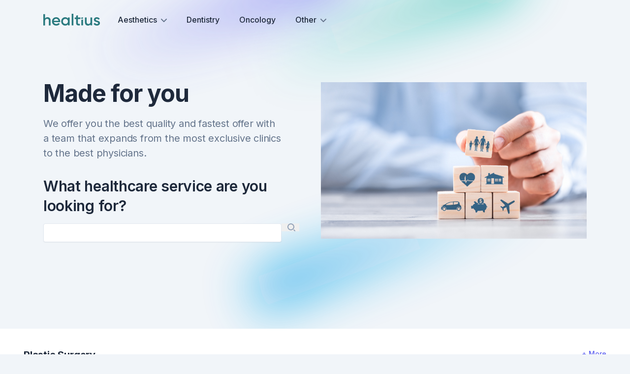

--- FILE ---
content_type: text/html;charset=utf-8
request_url: https://healtius.com/
body_size: 93680
content:
<!DOCTYPE html><html  lang="en"><head><meta charset="utf-8"><meta name="viewport" content="width=device-width, initial-scale=1"><title>Healtius - Made for you</title><style id="maz-theme-css">@layer maz-ui-theme {

  :root {
  --maz-background: 0 0% 100%;
  --maz-foreground: 210 8% 14%;
  --maz-primary: 239 84% 67%;
  --maz-primary-foreground: 0 0% 100%;
  --maz-secondary: 272 99% 54%;
  --maz-secondary-foreground: 0 0% 100%;
  --maz-accent: 164 76% 46%;
  --maz-accent-foreground: 0 0% 100%;
  --maz-destructive: 356.95 95.91% 57.73%;
  --maz-destructive-foreground: 0 0% 100%;
  --maz-success: 80 61% 50%;
  --maz-success-foreground: 210 8% 14%;
  --maz-warning: 40 97% 59%;
  --maz-warning-foreground: 210 8% 14%;
  --maz-info: 188 78% 41%;
  --maz-info-foreground: 0 0% 100%;
  --maz-contrast: 235 16% 15%;
  --maz-contrast-foreground: 255 0% 95%;
  --maz-muted: 0 0% 54%;
  --maz-shadow: 240 5.9% 10%;
  --maz-border: 214 32% 91%;
  --maz-radius: 0.25rem;
  --maz-font-family: "Inter", "sans-serif";
  --maz-base-font-size: 14px;
  --maz-border-width: 1px;
  }
}
</style><style>.vue-star-rating[data-v-f9c362e6]{line-height:100%}</style><link rel="stylesheet" href="/_nuxt/entry.BJqtAbvB.css" crossorigin><link rel="stylesheet" href="/_nuxt/BaseStarRating.rX2Nx1Za.css" crossorigin><link rel="modulepreload" as="script" crossorigin href="/_nuxt/C2m95ilT.js"><link rel="modulepreload" as="script" crossorigin href="/_nuxt/CAXK6hT8.js"><link rel="modulepreload" as="script" crossorigin href="/_nuxt/BbdQYoaz.js"><link rel="modulepreload" as="script" crossorigin href="/_nuxt/Ok5tO-i4.js"><link rel="modulepreload" as="script" crossorigin href="/_nuxt/d7RrAl6I.js"><link rel="modulepreload" as="script" crossorigin href="/_nuxt/D9J0fWzK.js"><link rel="modulepreload" as="script" crossorigin href="/_nuxt/gnNQp2YI.js"><link rel="modulepreload" as="script" crossorigin href="/_nuxt/CStYp6UO.js"><link rel="modulepreload" as="script" crossorigin href="/_nuxt/CDaYmlzK.js"><link rel="modulepreload" as="script" crossorigin href="/_nuxt/DIgMAp52.js"><link rel="modulepreload" as="script" crossorigin href="/_nuxt/Or11y1wY.js"><link rel="preload" as="fetch" fetchpriority="low" crossorigin="anonymous" href="/_nuxt/builds/meta/ac4321f4-8385-406b-8bc7-0718a779be09.json"><link rel="prefetch" as="image" type="image/svg+xml" href="/_nuxt/text-logo.Cd1PuR7t.svg"><link rel="prefetch" as="image" type="image/svg+xml" href="/_nuxt/404-illustration.1CNBzie-.svg"><link rel="prefetch" as="image" type="image/jpeg" href="/_nuxt/features-image-01.B2Oz_Sor.jpg"><link rel="prefetch" as="image" type="image/jpeg" href="/_nuxt/features-image-02.DiQmr1-O.jpg"><link rel="prefetch" as="image" type="image/jpeg" href="/_nuxt/features-image-03.grSH9tOh.jpg"><link rel="prefetch" as="image" type="image/svg+xml" href="/_nuxt/text-logo-dark.C6yYmjeM.svg"><link rel="prefetch" as="image" type="image/svg+xml" href="/_nuxt/slogan_de.BkPbDYNs.svg"><link rel="prefetch" as="image" type="image/svg+xml" href="/_nuxt/slogan_en.DEF9t67s.svg"><link rel="prefetch" as="image" type="image/svg+xml" href="/_nuxt/slogan_es.DW1IC6SQ.svg"><link rel="prefetch" as="image" type="image/svg+xml" href="/_nuxt/slogan_fr.CgIb2pMw.svg"><link rel="prefetch" as="image" type="image/svg+xml" href="/_nuxt/slogan_it.CiVbkVtg.svg"><link rel="prefetch" as="image" type="image/svg+xml" href="/_nuxt/slogan_nl.B1ogso_p.svg"><link rel="prefetch" as="image" type="image/svg+xml" href="/_nuxt/slogan_tr.CCSeoWSQ.svg"><meta name="robots" content="index, follow, max-image-preview:large, max-snippet:-1, max-video-preview:-1"><meta name="description" content="We offer you the best quality and fastest offer with a team that expands from the most exclusive clinics to the best physicians."><meta property="og:title" content="Healtius - Made for you"><meta property="og:description" content="We offer you the best quality and fastest offer with a team that expands from the most exclusive clinics to the best physicians."><meta name="twitter:title" content="Healtius - Made for you"><meta name="twitter:description" content="We offer you the best quality and fastest offer with a team that expands from the most exclusive clinics to the best physicians."><meta property="og:image" content="https://static.healtius.com/images/og-image.jpg"><meta name="twitter:image" content="https://static.healtius.com/images/og-image.jpg"><meta name="twitter:card" content="summary_large_image"><meta property="og:url" content="https://healtius.com/"><link rel="icon" type="image/x-icon" href="/favicon.ico"><script type="module" src="/_nuxt/C2m95ilT.js" crossorigin></script><script type="text/javascript">
        (function (c, l, a, r, i, t, y) {
          c[a]=c[a]||function(){(c[a].q=c[a].q||[]).push(arguments)};
          t=l.createElement(r);t.async=1;t.src="https://www.clarity.ms/tag/"+i;
          y=l.getElementsByTagName(r)[0];y.parentNode.insertBefore(t,y);
        })(window, document, "clarity", "script", "pwf0h0lo2o");
      </script></head><body class='antialiased bg-slate-100 text-slate-600'><div id="__nuxt"><div lang="en"><!--[--><div class="flex flex-col min-h-screen overflow-hidden"><!--[--><header class="absolute z-30 w-full"><div class="mx-auto max-w-6xl px-4 sm:px-6"><div class="flex h-16 items-center justify-between md:h-20"><div class="mr-4 shrink-0"><a aria-current="page" href="/" class="router-link-active router-link-exact-active block" aria-label="Healtius"><img class="h-6 select-none pointer-events-none" alt="Healtius" src="/_nuxt/text-logo.Cd1PuR7t.svg"></a></div><nav class="hidden md:flex md:grow"><ul class="flex grow flex-wrap items-center justify-start"><!--[--><!--[--><li class="relative"><a class="flex items-center px-3 py-2 font-medium text-slate-800 transition duration-150 ease-in-out dark:text-slate-300 lg:px-5" href="#0" aria-haspopup="true" aria-expanded="{dropdownOpen}">Aesthetics <div class="pl-1"></div><svg class="ml-1 h-3 w-3 shrink-0 cursor-pointer fill-current text-slate-500 dark:text-slate-400" viewBox="0 0 12 12" xmlns="http://www.w3.org/2000/svg"><path d="M10.28 4.305L5.989 8.598 1.695 4.305A1 1 0 00.28 5.72l5 5a1 1 0 001.414 0l5-5a1 1 0 10-1.414-1.414z"></path></svg></a><ul class="absolute right-0 top-full ml-4 w-40 origin-top-right rounded bg-white py-2 shadow-lg" style="display:none;"><!--[--><!--[--><li><a href="/services/plastic-surgery" class="flex px-5 py-2 text-sm font-medium leading-tight text-slate-600 hover:text-blue-600">Plastic Surgery</a></li><li><a href="/services/medical-aesthetic" class="flex px-5 py-2 text-sm font-medium leading-tight text-slate-600 hover:text-blue-600">Medical Aesthetic</a></li><li><a href="/services/hair-transplant" class="flex px-5 py-2 text-sm font-medium leading-tight text-slate-600 hover:text-blue-600">Hair Transplant</a></li><!--]--><!--]--></ul></li><!--]--><!--[--><li><a href="/services/dentistry" class="flex items-center px-3 py-2 font-medium text-slate-800 transition duration-150 ease-in-out hover:text-blue-600 dark:text-slate-300 dark:hover:text-blue-500 lg:px-5">Dentistry</a></li><!--]--><!--[--><li><a href="/services/oncology" class="flex items-center px-3 py-2 font-medium text-slate-800 transition duration-150 ease-in-out hover:text-blue-600 dark:text-slate-300 dark:hover:text-blue-500 lg:px-5">Oncology</a></li><!--]--><!--[--><li class="relative"><a class="flex items-center px-3 py-2 font-medium text-slate-800 transition duration-150 ease-in-out dark:text-slate-300 lg:px-5" href="#0" aria-haspopup="true" aria-expanded="{dropdownOpen}">Other <div class="pl-1"></div><svg class="ml-1 h-3 w-3 shrink-0 cursor-pointer fill-current text-slate-500 dark:text-slate-400" viewBox="0 0 12 12" xmlns="http://www.w3.org/2000/svg"><path d="M10.28 4.305L5.989 8.598 1.695 4.305A1 1 0 00.28 5.72l5 5a1 1 0 001.414 0l5-5a1 1 0 10-1.414-1.414z"></path></svg></a><ul class="absolute right-0 top-full ml-4 w-40 origin-top-right rounded bg-white py-2 shadow-lg" style="display:none;"><!--[--><!--[--><li><a href="/services/obesity" class="flex px-5 py-2 text-sm font-medium leading-tight text-slate-600 hover:text-blue-600">Obesity</a></li><li><a href="/services/urology" class="flex px-5 py-2 text-sm font-medium leading-tight text-slate-600 hover:text-blue-600">Urology</a></li><li><a href="/services/gynecology" class="flex px-5 py-2 text-sm font-medium leading-tight text-slate-600 hover:text-blue-600">Gynecology</a></li><li><a href="/services/ophthalmology" class="flex px-5 py-2 text-sm font-medium leading-tight text-slate-600 hover:text-blue-600">Ophthalmology</a></li><!--]--><!--]--></ul></li><!--]--><!--]--></ul><span></span></nav><div class="flex md:hidden"><button class="hamburger" aria-controls="mobile-nav" aria-expanded="false"><span class="sr-only">Menu</span><svg class="h-6 w-6 fill-current text-slate-900 dark:text-slate-100" viewBox="0 0 24 24" xmlns="http://www.w3.org/2000/svg"><rect y="4" width="24" height="2"></rect><rect y="11" width="24" height="2"></rect><rect y="18" width="24" height="2"></rect></svg></button><nav id="mobile-nav" class="no-scrollbar absolute left-0 top-full z-20 h-[calc(100dvh-64px)] w-full overflow-scroll bg-white pb-4" style="display:none;"><ul class="px-5 py-2"><!--[--><!--[--><li class="border-b border-slate-200 py-2"><span class="flex py-2 font-medium text-slate-800 hover:text-blue-600">Aesthetics</span><ul class="pl-4"><!--[--><li><a href="/services/plastic-surgery" class="flex py-2 text-sm font-medium text-slate-600 hover:text-blue-600">Plastic Surgery</a></li><li><a href="/services/medical-aesthetic" class="flex py-2 text-sm font-medium text-slate-600 hover:text-blue-600">Medical Aesthetic</a></li><li><a href="/services/hair-transplant" class="flex py-2 text-sm font-medium text-slate-600 hover:text-blue-600">Hair Transplant</a></li><!--]--></ul></li><!--]--><!--[--><li><a href="/services/dentistry" class="flex border-b border-slate-200 py-4 font-medium text-slate-800 hover:text-blue-600">Dentistry</a></li><!--]--><!--[--><li><a href="/services/oncology" class="flex border-b border-slate-200 py-4 font-medium text-slate-800 hover:text-blue-600">Oncology</a></li><!--]--><!--[--><li class="border-b border-slate-200 py-2"><span class="flex py-2 font-medium text-slate-800 hover:text-blue-600">Other</span><ul class="pl-4"><!--[--><li><a href="/services/obesity" class="flex py-2 text-sm font-medium text-slate-600 hover:text-blue-600">Obesity</a></li><li><a href="/services/urology" class="flex py-2 text-sm font-medium text-slate-600 hover:text-blue-600">Urology</a></li><li><a href="/services/gynecology" class="flex py-2 text-sm font-medium text-slate-600 hover:text-blue-600">Gynecology</a></li><li><a href="/services/ophthalmology" class="flex py-2 text-sm font-medium text-slate-600 hover:text-blue-600">Ophthalmology</a></li><!--]--></ul></li><!--]--><!--]--><div class="flex flex-col gap-3 pt-4"><div class="relative"><button class="inline-block" type="button" aria-haspopup="true" aria-expanded="false"><!--[--><button class="p-0 m-0" aria-haspopup="true" aria-expanded="false"><span class="sr-only">Language</span><svg class="stroke-slate-500 h-5 w-5" viewbox="2 2 20 20" stroke-width="2" fill="none" stroke-linecap="round" stroke-linejoin="round"><path d="M0 0h24v24H0z" stroke="none"></path><path d="M3 12a9 9 0 1 0 18 0 9 9 0 0 0-18 0m.6-3h16.8M3.6 15h16.8"></path><path d="M11.5 3a17 17 0 0 0 0 18m1-18a17 17 0 0 1 0 18"></path></svg></button><!--]--></button><div class="invisible opacity-0 absolute transition-opacity duration-200 ease-in-out z-[100]" role="popover"><div class="bg-white border border-slate-200 shadow-lg min-w-44 mt-2 rounded"><!--[--><div class="px-2 pt-3 pb-1 text-xs font-semibold uppercase text-slate-400">Select Language</div><ul class="flex flex-col gap-1 p-1"><!--[--><li><button class="bg-indigo-500 text-white flex w-full items-center px-3 py-1 rounded-sm text-sm font-medium">English</button></li><li><button class="text-indigo-500 hover:text-indigo-600 hover:bg-slate-200 flex w-full items-center px-3 py-1 rounded-sm text-sm font-medium">Deutsch</button></li><li><button class="text-indigo-500 hover:text-indigo-600 hover:bg-slate-200 flex w-full items-center px-3 py-1 rounded-sm text-sm font-medium">Français</button></li><li><button class="text-indigo-500 hover:text-indigo-600 hover:bg-slate-200 flex w-full items-center px-3 py-1 rounded-sm text-sm font-medium">Español</button></li><li><button class="text-indigo-500 hover:text-indigo-600 hover:bg-slate-200 flex w-full items-center px-3 py-1 rounded-sm text-sm font-medium">Italiano</button></li><li><button class="text-indigo-500 hover:text-indigo-600 hover:bg-slate-200 flex w-full items-center px-3 py-1 rounded-sm text-sm font-medium">Nederlands</button></li><li><button class="text-indigo-500 hover:text-indigo-600 hover:bg-slate-200 flex w-full items-center px-3 py-1 rounded-sm text-sm font-medium">Türkçe</button></li><!--]--></ul><!--]--></div></div></div><span></span></div></ul></nav></div></div></div></header><!--[--><div class="fixed inset-0 z-50 bg-slate-900 bg-opacity-30 transition-opacity" aria-hidden="true" style="display:none;"></div><div id="confirmation-dialog" class="fixed inset-0 z-50 my-4 flex items-center justify-center px-4 sm:px-6" role="dialog" aria-modal="true" style="display:none;"><div class="max-h-full w-full max-w-md overflow-x-hidden rounded bg-white shadow-lg"><div class="flex gap-5 p-5"><div class="flex h-10 w-10 shrink-0 items-center justify-center rounded-full bg-rose-100"><svg class="h-4 w-4 text-rose-500" viewbox="0 0 16 16"><path class="fill-current" d="M8 0C3.6 0 0 3.6 0 8s3.6 8 8 8 8-3.6 8-8-3.6-8-8-8zm0 12c-.6 0-1-.4-1-1s.4-1 1-1 1 .4 1 1-.4 1-1 1zm1-3H7V4h2v5z"></path></svg></div><div class="flex flex-col flex-1"><div class="mb-2"><div class="text-lg font-semibold text-slate-800" style="word-break:break-word;">Are you sure you want to log out?</div></div><!----><div class="mt-5 flex flex-wrap justify-end gap-x-2"><button class="btn-sm border-slate-200 text-slate-600 hover:border-slate-300">İptal</button><button class="btn-sm bg-rose-500 text-white hover:bg-rose-600"><span><!--[-->Yes, log out<!--]--></span></button></div></div></div></div></div><!--]--><!--]--><main class="flex grow flex-col"><section><div class="relative"><div><div class="pointer-events-none absolute inset-0 -z-10 bg-gradient-to-b from-indigo-100 to-white" aria-hidden="true"></div><div class="pointer-events-none absolute left-1/2 -z-10 hidden -translate-x-1/2 md:block" aria-hidden="true"><img src="data:image/svg+xml,%3csvg%20width=&#39;1440&#39;%20height=&#39;749&#39;%20xmlns=&#39;http://www.w3.org/2000/svg&#39;%3e%3cdefs%3e%3clinearGradient%20x1=&#39;100%25&#39;%20y1=&#39;37.276%25&#39;%20x2=&#39;9.488%25&#39;%20y2=&#39;37.276%25&#39;%20id=&#39;a&#39;%3e%3cstop%20stop-color=&#39;%236366F1&#39;%20offset=&#39;0%25&#39;/%3e%3cstop%20stop-color=&#39;%236366F1&#39;%20stop-opacity=&#39;0&#39;%20offset=&#39;100%25&#39;/%3e%3c/linearGradient%3e%3clinearGradient%20x1=&#39;100%25&#39;%20y1=&#39;37.276%25&#39;%20x2=&#39;9.488%25&#39;%20y2=&#39;37.276%25&#39;%20id=&#39;c&#39;%3e%3cstop%20stop-color=&#39;%2314B8A6&#39;%20offset=&#39;0%25&#39;/%3e%3cstop%20stop-color=&#39;%2314B8A6&#39;%20stop-opacity=&#39;0&#39;%20offset=&#39;100%25&#39;/%3e%3c/linearGradient%3e%3clinearGradient%20x1=&#39;9.488%25&#39;%20y1=&#39;37.276%25&#39;%20x2=&#39;100%25&#39;%20y2=&#39;37.276%25&#39;%20id=&#39;e&#39;%3e%3cstop%20stop-color=&#39;%230EA5E9&#39;%20offset=&#39;0%25&#39;/%3e%3cstop%20stop-color=&#39;%230EA5E9&#39;%20stop-opacity=&#39;0&#39;%20offset=&#39;100%25&#39;/%3e%3c/linearGradient%3e%3cfilter%20x=&#39;-23.7%25&#39;%20y=&#39;-185.4%25&#39;%20width=&#39;147.3%25&#39;%20height=&#39;470.7%25&#39;%20filterUnits=&#39;objectBoundingBox&#39;%20id=&#39;b&#39;%3e%3cfeGaussianBlur%20stdDeviation=&#39;50&#39;%20in=&#39;SourceGraphic&#39;/%3e%3c/filter%3e%3cfilter%20x=&#39;-23.7%25&#39;%20y=&#39;-185.4%25&#39;%20width=&#39;147.3%25&#39;%20height=&#39;470.7%25&#39;%20filterUnits=&#39;objectBoundingBox&#39;%20id=&#39;d&#39;%3e%3cfeGaussianBlur%20stdDeviation=&#39;50&#39;%20in=&#39;SourceGraphic&#39;/%3e%3c/filter%3e%3cfilter%20x=&#39;-23.7%25&#39;%20y=&#39;-185.4%25&#39;%20width=&#39;147.3%25&#39;%20height=&#39;470.7%25&#39;%20filterUnits=&#39;objectBoundingBox&#39;%20id=&#39;f&#39;%3e%3cfeGaussianBlur%20stdDeviation=&#39;50&#39;%20in=&#39;SourceGraphic&#39;/%3e%3c/filter%3e%3c/defs%3e%3cg%20fill=&#39;none&#39;%20fill-rule=&#39;evenodd&#39;%20opacity=&#39;.8&#39;%3e%3cpath%20fill=&#39;url(%23a)&#39;%20filter=&#39;url(%23b)&#39;%20transform=&#39;rotate(-20%20199.62%2093.344)&#39;%20d=&#39;M221.284%20106.384%20185.95%20185.7l598.833%201.605%2035.334-79.316z&#39;/%3e%3cpath%20fill=&#39;url(%23c)&#39;%20filter=&#39;url(%23d)&#39;%20transform=&#39;rotate(-20%20548.62%20102.27)&#39;%20d=&#39;m570.284%20115.309-35.334%2079.316%20598.833%201.605%2035.334-79.316z&#39;/%3e%3cpath%20fill=&#39;url(%23e)&#39;%20filter=&#39;url(%23f)&#39;%20transform=&#39;rotate(-20%20577.62%20547.528)&#39;%20d=&#39;m599.284%20560.567-35.334%2079.316%20598.833%201.605%2035.334-79.316z&#39;/%3e%3c/g%3e%3c/svg%3e" class="max-w-none select-none pointer-events-none" width="1440" height="749" alt="Hero Illustration"></div></div><div class="relative mx-auto sm:max-w-6xl px-4 sm:px-6"><div class="pb-20 pt-32 md:pb-44 md:pt-40"><div class="mx-auto sm:max-w-xl space-y-16 md:flex md:max-w-none md:items-center md:space-x-8 md:space-y-0 lg:space-x-16 xl:space-x-20"><div class="text-center md:min-w-[30rem] md:text-left"><div><h1 class="h1 mb-4 text-slate-800 dark:text-slate-100">Made for you</h1><p class="mb-8 text-xl text-slate-500 dark:text-slate-400">We offer you the best quality and fastest offer with a team that expands from the most exclusive clinics to the best physicians.</p></div><h4 class="mb-4 text-3xl font-semibold text-slate-800 dark:text-slate-100">What healthcare service are you looking for?</h4><div class="relative"><input id="form-search" class="form-input w-full pl-9" type="search"><button class="group absolute inset-0 right-auto" type="submit" aria-label="Search"><svg class="ml-3 mr-2 h-4 w-4 shrink-0 fill-current text-slate-400 group-hover:text-slate-500" viewBox="0 0 16 16" xmlns="http://www.w3.org/2000/svg"><path d="M7 14c-3.86 0-7-3.14-7-7s3.14-7 7-7 7 3.14 7 7-3.14 7-7 7zM7 2C4.243 2 2 4.243 2 7s2.243 5 5 5 5-2.243 5-5-2.243-5-5-5z"></path><path d="M15.707 14.293L13.314 11.9a8.019 8.019 0 01-1.414 1.414l2.393 2.393a.997.997 0 001.414 0 .999.999 0 000-1.414z"></path></svg></button><div class="absolute top-full z-10 mt-1 w-full origin-top-right overflow-hidden rounded border border-slate-200 bg-white p-1.5 shadow-lg" style="display:none;"><div><div class="flex justify-center p-2 text-center text-slate-800">No service matching your search was found</div></div></div></div><div class="flex gap-2 overflow-x-auto no-scrollbar px-4 sm:px-0 sm:overflow-x-visible sm:flex-wrap md:hidden pt-4 -mx-4 sm:m-0"><!--[--><a href="/services/plastic-surgery" class="inline-flex rounded-full px-4 py-2 text-center font-medium whitespace-nowrap cursor-pointer bg-slate-200 text-slate-500">Plastic Surgery</a><a href="/services/medical-aesthetic" class="inline-flex rounded-full px-4 py-2 text-center font-medium whitespace-nowrap cursor-pointer bg-slate-200 text-slate-500">Medical Aesthetic</a><a href="/services/hair-transplant" class="inline-flex rounded-full px-4 py-2 text-center font-medium whitespace-nowrap cursor-pointer bg-slate-200 text-slate-500">Hair Transplant</a><a href="/services/dentistry" class="inline-flex rounded-full px-4 py-2 text-center font-medium whitespace-nowrap cursor-pointer bg-slate-200 text-slate-500">Dentistry</a><a href="/services/oncology" class="inline-flex rounded-full px-4 py-2 text-center font-medium whitespace-nowrap cursor-pointer bg-slate-200 text-slate-500">Oncology</a><a href="/services/obesity" class="inline-flex rounded-full px-4 py-2 text-center font-medium whitespace-nowrap cursor-pointer bg-slate-200 text-slate-500">Obesity</a><a href="/services/urology" class="inline-flex rounded-full px-4 py-2 text-center font-medium whitespace-nowrap cursor-pointer bg-slate-200 text-slate-500">Urology</a><a href="/services/gynecology" class="inline-flex rounded-full px-4 py-2 text-center font-medium whitespace-nowrap cursor-pointer bg-slate-200 text-slate-500">Gynecology</a><a href="/services/ophthalmology" class="inline-flex rounded-full px-4 py-2 text-center font-medium whitespace-nowrap cursor-pointer bg-slate-200 text-slate-500">Ophthalmology</a><!--]--></div></div><div><div class="flex items-center justify-center"><div class="relative"><div class="pointer-events-none absolute inset-0 -z-10 ml-3 mt-3 translate-x-4 translate-y-4 border-2 border-slate-200 dark:border-slate-700" aria-hidden="true"></div><img class="mx-auto md:max-w-none select-none pointer-events-none" src="https://static.healtius.com/service-images/header/landing.jpg" width="540" height="405" alt="Hero"></div><!----></div><!----></div></div></div></div></div></section><section><div class="md:py-15 bg-white py-10"><div class="mx-auto flex max-w-7xl flex-col gap-8"><!--[--><div><div class="mx-auto max-w-7xl"><div class="mb-5 px-4 sm:px-6 lg:px-12 flex flex-row justify-between"><h2 class="text-xl font-bold leading-snug text-slate-800">Plastic Surgery</h2><a href="/services/plastic-surgery" class="text-sm font-medium text-indigo-500 hover:text-indigo-600">+ More</a></div><div class="flex flex-row overflow-x-auto sm:grid sm:grid-cols-12 gap-6 no-scrollbar px-4 sm:px-6 lg:px-12"><!--[--><a href="/service/rhinoplasty" class="rounded-sm border border-slate-200 bg-white shadow-lg cursor-pointer min-w-[220px] sm:overflow-hidden sm:col-span-6 md:col-span-4 xl:col-span-3"><div class="flex h-full flex-col"><img class="aspect-[286/160] w-full object-cover select-none pointer-events-none" src="https://static.healtius.com/service-images/plastic-surgery/rhinoplasty.jpg" alt="Rhinoplasty"><div class="flex grow flex-col p-5"><div class="grow"><header class="mb-3"><h3 class="text-lg font-semibold text-slate-800">Rhinoplasty</h3></header><div class="mb-4 flex flex-wrap items-center justify-between gap-3"><span data-v-f9c362e6></span></div><ul class="mb-5 space-y-2 text-sm"><!--[--><li class="flex items-center"><svg class="mr-3 h-4 w-4 shrink-0 fill-current text-slate-400" viewbox="0 0 16 16"><path d="M15.686 5.695L10.291.3c-.4-.4-.999-.4-1.399 0s-.4.999 0 1.399l.6.599-6.794 3.697-1-1c-.4-.399-.999-.399-1.398 0-.4.4-.4 1 0 1.4l1.498 1.498 2.398 2.398L.6 13.988 2 15.387l3.696-3.697 3.997 3.996c.5.5 1.199.2 1.398 0 .4-.4.4-.999 0-1.398l-.999-1 3.697-6.694.6.6c.599.6 1.199.2 1.398 0 .3-.4.3-1.1-.1-1.499zM8.493 11.79L4.196 7.494l6.695-3.697 1.298 1.299-3.696 6.694z"></path></svg><div>General Anesthesia</div></li><li class="flex items-center"><svg class="mr-3 h-4 w-4 shrink-0 fill-current text-slate-400" viewbox="0 0 16 16"><path d="M13 7h2v6a1 1 0 01-1 1H4v2l-4-3 4-3v2h9V7zM3 9H1V3a1 1 0 011-1h10V0l4 3-4 3V4H3v5z"></path></svg><div>1-2 weeks</div></li><!--]--></ul></div><div><button class="btn-sm w-full bg-indigo-500 text-white hover:bg-indigo-600">Create a request</button></div></div></div></a><a href="/service/breast-augmentation-implants" class="rounded-sm border border-slate-200 bg-white shadow-lg cursor-pointer min-w-[220px] sm:overflow-hidden sm:col-span-6 md:col-span-4 xl:col-span-3"><div class="flex h-full flex-col"><img class="aspect-[286/160] w-full object-cover select-none pointer-events-none" src="https://static.healtius.com/service-images/plastic-surgery/breast-augmentation-implants.jpg" alt="Breast Augmentation (Implants)"><div class="flex grow flex-col p-5"><div class="grow"><header class="mb-3"><h3 class="text-lg font-semibold text-slate-800">Breast Augmentation (Implants)</h3></header><div class="mb-4 flex flex-wrap items-center justify-between gap-3"><span data-v-f9c362e6></span></div><ul class="mb-5 space-y-2 text-sm"><!--[--><li class="flex items-center"><svg class="mr-3 h-4 w-4 shrink-0 fill-current text-slate-400" viewbox="0 0 16 16"><path d="M15.686 5.695L10.291.3c-.4-.4-.999-.4-1.399 0s-.4.999 0 1.399l.6.599-6.794 3.697-1-1c-.4-.399-.999-.399-1.398 0-.4.4-.4 1 0 1.4l1.498 1.498 2.398 2.398L.6 13.988 2 15.387l3.696-3.697 3.997 3.996c.5.5 1.199.2 1.398 0 .4-.4.4-.999 0-1.398l-.999-1 3.697-6.694.6.6c.599.6 1.199.2 1.398 0 .3-.4.3-1.1-.1-1.499zM8.493 11.79L4.196 7.494l6.695-3.697 1.298 1.299-3.696 6.694z"></path></svg><div>General Anesthesia</div></li><li class="flex items-center"><svg class="mr-3 h-4 w-4 shrink-0 fill-current text-slate-400" viewbox="0 0 16 16"><path d="M13 7h2v6a1 1 0 01-1 1H4v2l-4-3 4-3v2h9V7zM3 9H1V3a1 1 0 011-1h10V0l4 3-4 3V4H3v5z"></path></svg><div>1-2 weeks</div></li><!--]--></ul></div><div><button class="btn-sm w-full bg-indigo-500 text-white hover:bg-indigo-600">Create a request</button></div></div></div></a><a href="/service/buttocks-aesthetics-brazilian-butt-lift-bbl" class="rounded-sm border border-slate-200 bg-white shadow-lg cursor-pointer min-w-[220px] sm:overflow-hidden sm:col-span-6 md:col-span-4 xl:col-span-3"><div class="flex h-full flex-col"><img class="aspect-[286/160] w-full object-cover select-none pointer-events-none" src="https://static.healtius.com/service-images/plastic-surgery/buttocks-aesthetics-brazilian-butt-lift-bbl.jpg" alt="Buttocks Aesthetics (Brazilian Butt Lift BBL)"><div class="flex grow flex-col p-5"><div class="grow"><header class="mb-3"><h3 class="text-lg font-semibold text-slate-800">Buttocks Aesthetics (Brazilian Butt Lift BBL)</h3></header><div class="mb-4 flex flex-wrap items-center justify-between gap-3"><span data-v-f9c362e6></span></div><ul class="mb-5 space-y-2 text-sm"><!--[--><li class="flex items-center"><svg class="mr-3 h-4 w-4 shrink-0 fill-current text-slate-400" viewbox="0 0 16 16"><path d="M15.686 5.695L10.291.3c-.4-.4-.999-.4-1.399 0s-.4.999 0 1.399l.6.599-6.794 3.697-1-1c-.4-.399-.999-.399-1.398 0-.4.4-.4 1 0 1.4l1.498 1.498 2.398 2.398L.6 13.988 2 15.387l3.696-3.697 3.997 3.996c.5.5 1.199.2 1.398 0 .4-.4.4-.999 0-1.398l-.999-1 3.697-6.694.6.6c.599.6 1.199.2 1.398 0 .3-.4.3-1.1-.1-1.499zM8.493 11.79L4.196 7.494l6.695-3.697 1.298 1.299-3.696 6.694z"></path></svg><div>General Anesthesia</div></li><li class="flex items-center"><svg class="mr-3 h-4 w-4 shrink-0 fill-current text-slate-400" viewbox="0 0 16 16"><path d="M13 7h2v6a1 1 0 01-1 1H4v2l-4-3 4-3v2h9V7zM3 9H1V3a1 1 0 011-1h10V0l4 3-4 3V4H3v5z"></path></svg><div>2-4 weeks</div></li><!--]--></ul></div><div><button class="btn-sm w-full bg-indigo-500 text-white hover:bg-indigo-600">Create a request</button></div></div></div></a><a href="/service/facelift" class="rounded-sm border border-slate-200 bg-white shadow-lg cursor-pointer min-w-[220px] sm:overflow-hidden sm:col-span-6 md:col-span-4 xl:col-span-3"><div class="flex h-full flex-col"><img class="aspect-[286/160] w-full object-cover select-none pointer-events-none" src="https://static.healtius.com/service-images/plastic-surgery/facelift.jpg" alt="Facelift"><div class="flex grow flex-col p-5"><div class="grow"><header class="mb-3"><h3 class="text-lg font-semibold text-slate-800">Facelift</h3></header><div class="mb-4 flex flex-wrap items-center justify-between gap-3"><span data-v-f9c362e6></span></div><ul class="mb-5 space-y-2 text-sm"><!--[--><li class="flex items-center"><svg class="mr-3 h-4 w-4 shrink-0 fill-current text-slate-400" viewbox="0 0 16 16"><path d="M15.686 5.695L10.291.3c-.4-.4-.999-.4-1.399 0s-.4.999 0 1.399l.6.599-6.794 3.697-1-1c-.4-.399-.999-.399-1.398 0-.4.4-.4 1 0 1.4l1.498 1.498 2.398 2.398L.6 13.988 2 15.387l3.696-3.697 3.997 3.996c.5.5 1.199.2 1.398 0 .4-.4.4-.999 0-1.398l-.999-1 3.697-6.694.6.6c.599.6 1.199.2 1.398 0 .3-.4.3-1.1-.1-1.499zM8.493 11.79L4.196 7.494l6.695-3.697 1.298 1.299-3.696 6.694z"></path></svg><div>General Anesthesia</div></li><li class="flex items-center"><svg class="mr-3 h-4 w-4 shrink-0 fill-current text-slate-400" viewbox="0 0 16 16"><path d="M13 7h2v6a1 1 0 01-1 1H4v2l-4-3 4-3v2h9V7zM3 9H1V3a1 1 0 011-1h10V0l4 3-4 3V4H3v5z"></path></svg><div>1-2 weeks</div></li><!--]--></ul></div><div><button class="btn-sm w-full bg-indigo-500 text-white hover:bg-indigo-600">Create a request</button></div></div></div></a><!--]--></div></div></div><div><div class="mx-auto max-w-7xl"><div class="mb-5 px-4 sm:px-6 lg:px-12 flex flex-row justify-between"><h2 class="text-xl font-bold leading-snug text-slate-800">Hair Transplant</h2><a href="/services/hair-transplant" class="text-sm font-medium text-indigo-500 hover:text-indigo-600">+ More</a></div><div class="flex flex-row overflow-x-auto sm:grid sm:grid-cols-12 gap-6 no-scrollbar px-4 sm:px-6 lg:px-12"><!--[--><a href="/service/fue-hair-transplant" class="rounded-sm border border-slate-200 bg-white shadow-lg cursor-pointer min-w-[220px] sm:overflow-hidden sm:col-span-6 md:col-span-4 xl:col-span-3"><div class="flex h-full flex-col"><img class="aspect-[286/160] w-full object-cover select-none pointer-events-none" src="https://static.healtius.com/service-images/hair-transplant/fue-hair-transplant.jpg" alt="FUE Hair Transplant"><div class="flex grow flex-col p-5"><div class="grow"><header class="mb-3"><h3 class="text-lg font-semibold text-slate-800">FUE Hair Transplant</h3></header><div class="mb-4 flex flex-wrap items-center justify-between gap-3"><span data-v-f9c362e6></span></div><ul class="mb-5 space-y-2 text-sm"><!--[--><li class="flex items-center"><svg class="mr-3 h-4 w-4 shrink-0 fill-current text-slate-400" viewbox="0 0 16 16"><path d="M15.686 5.695L10.291.3c-.4-.4-.999-.4-1.399 0s-.4.999 0 1.399l.6.599-6.794 3.697-1-1c-.4-.399-.999-.399-1.398 0-.4.4-.4 1 0 1.4l1.498 1.498 2.398 2.398L.6 13.988 2 15.387l3.696-3.697 3.997 3.996c.5.5 1.199.2 1.398 0 .4-.4.4-.999 0-1.398l-.999-1 3.697-6.694.6.6c.599.6 1.199.2 1.398 0 .3-.4.3-1.1-.1-1.499zM8.493 11.79L4.196 7.494l6.695-3.697 1.298 1.299-3.696 6.694z"></path></svg><div>Local Anesthesia</div></li><li class="flex items-center"><svg class="mr-3 h-4 w-4 shrink-0 fill-current text-slate-400" viewbox="0 0 16 16"><path d="M13 7h2v6a1 1 0 01-1 1H4v2l-4-3 4-3v2h9V7zM3 9H1V3a1 1 0 011-1h10V0l4 3-4 3V4H3v5z"></path></svg><div>1-2 weeks</div></li><!--]--></ul></div><div><button class="btn-sm w-full bg-indigo-500 text-white hover:bg-indigo-600">Create a request</button></div></div></div></a><a href="/service/sapphire-fue-hair-transplantation" class="rounded-sm border border-slate-200 bg-white shadow-lg cursor-pointer min-w-[220px] sm:overflow-hidden sm:col-span-6 md:col-span-4 xl:col-span-3"><div class="flex h-full flex-col"><img class="aspect-[286/160] w-full object-cover select-none pointer-events-none" src="https://static.healtius.com/service-images/hair-transplant/sapphire-fue-hair-transplantation.jpg" alt="Sapphire FUE Hair Transplantation"><div class="flex grow flex-col p-5"><div class="grow"><header class="mb-3"><h3 class="text-lg font-semibold text-slate-800">Sapphire FUE Hair Transplantation</h3></header><div class="mb-4 flex flex-wrap items-center justify-between gap-3"><span data-v-f9c362e6></span></div><ul class="mb-5 space-y-2 text-sm"><!--[--><li class="flex items-center"><svg class="mr-3 h-4 w-4 shrink-0 fill-current text-slate-400" viewbox="0 0 16 16"><path d="M15.686 5.695L10.291.3c-.4-.4-.999-.4-1.399 0s-.4.999 0 1.399l.6.599-6.794 3.697-1-1c-.4-.399-.999-.399-1.398 0-.4.4-.4 1 0 1.4l1.498 1.498 2.398 2.398L.6 13.988 2 15.387l3.696-3.697 3.997 3.996c.5.5 1.199.2 1.398 0 .4-.4.4-.999 0-1.398l-.999-1 3.697-6.694.6.6c.599.6 1.199.2 1.398 0 .3-.4.3-1.1-.1-1.499zM8.493 11.79L4.196 7.494l6.695-3.697 1.298 1.299-3.696 6.694z"></path></svg><div>Local Anesthesia</div></li><li class="flex items-center"><svg class="mr-3 h-4 w-4 shrink-0 fill-current text-slate-400" viewbox="0 0 16 16"><path d="M13 7h2v6a1 1 0 01-1 1H4v2l-4-3 4-3v2h9V7zM3 9H1V3a1 1 0 011-1h10V0l4 3-4 3V4H3v5z"></path></svg><div>1-2 weeks</div></li><!--]--></ul></div><div><button class="btn-sm w-full bg-indigo-500 text-white hover:bg-indigo-600">Create a request</button></div></div></div></a><a href="/service/dhi-hair-transplantation" class="rounded-sm border border-slate-200 bg-white shadow-lg cursor-pointer min-w-[220px] sm:overflow-hidden sm:col-span-6 md:col-span-4 xl:col-span-3"><div class="flex h-full flex-col"><img class="aspect-[286/160] w-full object-cover select-none pointer-events-none" src="https://static.healtius.com/service-images/hair-transplant/dhi-hair-transplantation.jpg" alt="DHI Hair Transplantation"><div class="flex grow flex-col p-5"><div class="grow"><header class="mb-3"><h3 class="text-lg font-semibold text-slate-800">DHI Hair Transplantation</h3></header><div class="mb-4 flex flex-wrap items-center justify-between gap-3"><span data-v-f9c362e6></span></div><ul class="mb-5 space-y-2 text-sm"><!--[--><li class="flex items-center"><svg class="mr-3 h-4 w-4 shrink-0 fill-current text-slate-400" viewbox="0 0 16 16"><path d="M15.686 5.695L10.291.3c-.4-.4-.999-.4-1.399 0s-.4.999 0 1.399l.6.599-6.794 3.697-1-1c-.4-.399-.999-.399-1.398 0-.4.4-.4 1 0 1.4l1.498 1.498 2.398 2.398L.6 13.988 2 15.387l3.696-3.697 3.997 3.996c.5.5 1.199.2 1.398 0 .4-.4.4-.999 0-1.398l-.999-1 3.697-6.694.6.6c.599.6 1.199.2 1.398 0 .3-.4.3-1.1-.1-1.499zM8.493 11.79L4.196 7.494l6.695-3.697 1.298 1.299-3.696 6.694z"></path></svg><div>Local Anesthesia</div></li><li class="flex items-center"><svg class="mr-3 h-4 w-4 shrink-0 fill-current text-slate-400" viewbox="0 0 16 16"><path d="M13 7h2v6a1 1 0 01-1 1H4v2l-4-3 4-3v2h9V7zM3 9H1V3a1 1 0 011-1h10V0l4 3-4 3V4H3v5z"></path></svg><div>1-2 weeks</div></li><!--]--></ul></div><div><button class="btn-sm w-full bg-indigo-500 text-white hover:bg-indigo-600">Create a request</button></div></div></div></a><a href="/service/beard-and-mustache-transplant" class="rounded-sm border border-slate-200 bg-white shadow-lg cursor-pointer min-w-[220px] sm:overflow-hidden sm:col-span-6 md:col-span-4 xl:col-span-3"><div class="flex h-full flex-col"><img class="aspect-[286/160] w-full object-cover select-none pointer-events-none" src="https://static.healtius.com/service-images/hair-transplant/beard-and-mustache-transplant.jpg" alt="Beard and Mustache Transplant"><div class="flex grow flex-col p-5"><div class="grow"><header class="mb-3"><h3 class="text-lg font-semibold text-slate-800">Beard and Mustache Transplant</h3></header><div class="mb-4 flex flex-wrap items-center justify-between gap-3"><span data-v-f9c362e6></span></div><ul class="mb-5 space-y-2 text-sm"><!--[--><li class="flex items-center"><svg class="mr-3 h-4 w-4 shrink-0 fill-current text-slate-400" viewbox="0 0 16 16"><path d="M15.686 5.695L10.291.3c-.4-.4-.999-.4-1.399 0s-.4.999 0 1.399l.6.599-6.794 3.697-1-1c-.4-.399-.999-.399-1.398 0-.4.4-.4 1 0 1.4l1.498 1.498 2.398 2.398L.6 13.988 2 15.387l3.696-3.697 3.997 3.996c.5.5 1.199.2 1.398 0 .4-.4.4-.999 0-1.398l-.999-1 3.697-6.694.6.6c.599.6 1.199.2 1.398 0 .3-.4.3-1.1-.1-1.499zM8.493 11.79L4.196 7.494l6.695-3.697 1.298 1.299-3.696 6.694z"></path></svg><div>Local Anesthesia</div></li><li class="flex items-center"><svg class="mr-3 h-4 w-4 shrink-0 fill-current text-slate-400" viewbox="0 0 16 16"><path d="M13 7h2v6a1 1 0 01-1 1H4v2l-4-3 4-3v2h9V7zM3 9H1V3a1 1 0 011-1h10V0l4 3-4 3V4H3v5z"></path></svg><div>1-2 weeks</div></li><!--]--></ul></div><div><button class="btn-sm w-full bg-indigo-500 text-white hover:bg-indigo-600">Create a request</button></div></div></div></a><!--]--></div></div></div><div><div class="mx-auto max-w-7xl"><div class="mb-5 px-4 sm:px-6 lg:px-12 flex flex-row justify-between"><h2 class="text-xl font-bold leading-snug text-slate-800">Dentistry</h2><a href="/services/dentistry" class="text-sm font-medium text-indigo-500 hover:text-indigo-600">+ More</a></div><div class="flex flex-row overflow-x-auto sm:grid sm:grid-cols-12 gap-6 no-scrollbar px-4 sm:px-6 lg:px-12"><!--[--><a href="/service/smile-aesthetics-and-smile-design" class="rounded-sm border border-slate-200 bg-white shadow-lg cursor-pointer min-w-[220px] sm:overflow-hidden sm:col-span-6 md:col-span-4 xl:col-span-3"><div class="flex h-full flex-col"><img class="aspect-[286/160] w-full object-cover select-none pointer-events-none" src="https://static.healtius.com/service-images/dentistry/smile-aesthetics-and-smile-design.jpg" alt="Smile Aesthetics and Smile Design"><div class="flex grow flex-col p-5"><div class="grow"><header class="mb-3"><h3 class="text-lg font-semibold text-slate-800">Smile Aesthetics and Smile Design</h3></header><div class="mb-4 flex flex-wrap items-center justify-between gap-3"><span data-v-f9c362e6></span></div><ul class="mb-5 space-y-2 text-sm"><!--[--><li class="flex items-center"><svg class="mr-3 h-4 w-4 shrink-0 fill-current text-slate-400" viewbox="0 0 16 16"><path d="M15.686 5.695L10.291.3c-.4-.4-.999-.4-1.399 0s-.4.999 0 1.399l.6.599-6.794 3.697-1-1c-.4-.399-.999-.399-1.398 0-.4.4-.4 1 0 1.4l1.498 1.498 2.398 2.398L.6 13.988 2 15.387l3.696-3.697 3.997 3.996c.5.5 1.199.2 1.398 0 .4-.4.4-.999 0-1.398l-.999-1 3.697-6.694.6.6c.599.6 1.199.2 1.398 0 .3-.4.3-1.1-.1-1.499zM8.493 11.79L4.196 7.494l6.695-3.697 1.298 1.299-3.696 6.694z"></path></svg><div>Local Anesthesia</div></li><!--]--></ul></div><div><button class="btn-sm w-full bg-indigo-500 text-white hover:bg-indigo-600">Create a request</button></div></div></div></a><a href="/service/dental-implant" class="rounded-sm border border-slate-200 bg-white shadow-lg cursor-pointer min-w-[220px] sm:overflow-hidden sm:col-span-6 md:col-span-4 xl:col-span-3"><div class="flex h-full flex-col"><img class="aspect-[286/160] w-full object-cover select-none pointer-events-none" src="https://static.healtius.com/service-images/dentistry/dental-implant.jpg" alt="Dental Implant"><div class="flex grow flex-col p-5"><div class="grow"><header class="mb-3"><h3 class="text-lg font-semibold text-slate-800">Dental Implant</h3></header><div class="mb-4 flex flex-wrap items-center justify-between gap-3"><span data-v-f9c362e6></span></div><ul class="mb-5 space-y-2 text-sm"><!--[--><li class="flex items-center"><svg class="mr-3 h-4 w-4 shrink-0 fill-current text-slate-400" viewbox="0 0 16 16"><path d="M15.686 5.695L10.291.3c-.4-.4-.999-.4-1.399 0s-.4.999 0 1.399l.6.599-6.794 3.697-1-1c-.4-.399-.999-.399-1.398 0-.4.4-.4 1 0 1.4l1.498 1.498 2.398 2.398L.6 13.988 2 15.387l3.696-3.697 3.997 3.996c.5.5 1.199.2 1.398 0 .4-.4.4-.999 0-1.398l-.999-1 3.697-6.694.6.6c.599.6 1.199.2 1.398 0 .3-.4.3-1.1-.1-1.499zM8.493 11.79L4.196 7.494l6.695-3.697 1.298 1.299-3.696 6.694z"></path></svg><div>Local Anesthesia</div></li><!--]--></ul></div><div><button class="btn-sm w-full bg-indigo-500 text-white hover:bg-indigo-600">Create a request</button></div></div></div></a><a href="/service/dental-veneer" class="rounded-sm border border-slate-200 bg-white shadow-lg cursor-pointer min-w-[220px] sm:overflow-hidden sm:col-span-6 md:col-span-4 xl:col-span-3"><div class="flex h-full flex-col"><img class="aspect-[286/160] w-full object-cover select-none pointer-events-none" src="https://static.healtius.com/service-images/dentistry/dental-veneer.jpg" alt="Dental Veneer"><div class="flex grow flex-col p-5"><div class="grow"><header class="mb-3"><h3 class="text-lg font-semibold text-slate-800">Dental Veneer</h3></header><div class="mb-4 flex flex-wrap items-center justify-between gap-3"><span data-v-f9c362e6></span></div><ul class="mb-5 space-y-2 text-sm"><!--[--><li class="flex items-center"><svg class="mr-3 h-4 w-4 shrink-0 fill-current text-slate-400" viewbox="0 0 16 16"><path d="M15.686 5.695L10.291.3c-.4-.4-.999-.4-1.399 0s-.4.999 0 1.399l.6.599-6.794 3.697-1-1c-.4-.399-.999-.399-1.398 0-.4.4-.4 1 0 1.4l1.498 1.498 2.398 2.398L.6 13.988 2 15.387l3.696-3.697 3.997 3.996c.5.5 1.199.2 1.398 0 .4-.4.4-.999 0-1.398l-.999-1 3.697-6.694.6.6c.599.6 1.199.2 1.398 0 .3-.4.3-1.1-.1-1.499zM8.493 11.79L4.196 7.494l6.695-3.697 1.298 1.299-3.696 6.694z"></path></svg><div>Local Anesthesia</div></li><!--]--></ul></div><div><button class="btn-sm w-full bg-indigo-500 text-white hover:bg-indigo-600">Create a request</button></div></div></div></a><a href="/service/dental-crown-zirconia-veneers" class="rounded-sm border border-slate-200 bg-white shadow-lg cursor-pointer min-w-[220px] sm:overflow-hidden sm:col-span-6 md:col-span-4 xl:col-span-3"><div class="flex h-full flex-col"><img class="aspect-[286/160] w-full object-cover select-none pointer-events-none" src="https://static.healtius.com/service-images/dentistry/dental-crown-zirconia-veneers.jpg" alt="Dental Crown (Zirconia Veneers)"><div class="flex grow flex-col p-5"><div class="grow"><header class="mb-3"><h3 class="text-lg font-semibold text-slate-800">Dental Crown (Zirconia Veneers)</h3></header><div class="mb-4 flex flex-wrap items-center justify-between gap-3"><span data-v-f9c362e6></span></div><ul class="mb-5 space-y-2 text-sm"><!--[--><li class="flex items-center"><svg class="mr-3 h-4 w-4 shrink-0 fill-current text-slate-400" viewbox="0 0 16 16"><path d="M15.686 5.695L10.291.3c-.4-.4-.999-.4-1.399 0s-.4.999 0 1.399l.6.599-6.794 3.697-1-1c-.4-.399-.999-.399-1.398 0-.4.4-.4 1 0 1.4l1.498 1.498 2.398 2.398L.6 13.988 2 15.387l3.696-3.697 3.997 3.996c.5.5 1.199.2 1.398 0 .4-.4.4-.999 0-1.398l-.999-1 3.697-6.694.6.6c.599.6 1.199.2 1.398 0 .3-.4.3-1.1-.1-1.499zM8.493 11.79L4.196 7.494l6.695-3.697 1.298 1.299-3.696 6.694z"></path></svg><div>Local Anesthesia</div></li><!--]--></ul></div><div><button class="btn-sm w-full bg-indigo-500 text-white hover:bg-indigo-600">Create a request</button></div></div></div></a><!--]--></div></div></div><div><div class="mx-auto max-w-7xl"><div class="mb-5 px-4 sm:px-6 lg:px-12 flex flex-row justify-between"><h2 class="text-xl font-bold leading-snug text-slate-800">Obesity</h2><a href="/services/obesity" class="text-sm font-medium text-indigo-500 hover:text-indigo-600">+ More</a></div><div class="flex flex-row overflow-x-auto sm:grid sm:grid-cols-12 gap-6 no-scrollbar px-4 sm:px-6 lg:px-12"><!--[--><a href="/service/gastric-sleeve-surgery" class="rounded-sm border border-slate-200 bg-white shadow-lg cursor-pointer min-w-[220px] sm:overflow-hidden sm:col-span-6 md:col-span-4 xl:col-span-3"><div class="flex h-full flex-col"><img class="aspect-[286/160] w-full object-cover select-none pointer-events-none" src="https://static.healtius.com/service-images/obesity/gastric-sleeve-surgery.jpg" alt="Gastric Sleeve Surgery"><div class="flex grow flex-col p-5"><div class="grow"><header class="mb-3"><h3 class="text-lg font-semibold text-slate-800">Gastric Sleeve Surgery</h3></header><div class="mb-4 flex flex-wrap items-center justify-between gap-3"><span data-v-f9c362e6></span></div><ul class="mb-5 space-y-2 text-sm"><!--[--><li class="flex items-center"><svg class="mr-3 h-4 w-4 shrink-0 fill-current text-slate-400" viewbox="0 0 16 16"><path d="M15.686 5.695L10.291.3c-.4-.4-.999-.4-1.399 0s-.4.999 0 1.399l.6.599-6.794 3.697-1-1c-.4-.399-.999-.399-1.398 0-.4.4-.4 1 0 1.4l1.498 1.498 2.398 2.398L.6 13.988 2 15.387l3.696-3.697 3.997 3.996c.5.5 1.199.2 1.398 0 .4-.4.4-.999 0-1.398l-.999-1 3.697-6.694.6.6c.599.6 1.199.2 1.398 0 .3-.4.3-1.1-.1-1.499zM8.493 11.79L4.196 7.494l6.695-3.697 1.298 1.299-3.696 6.694z"></path></svg><div>General Anesthesia</div></li><li class="flex items-center"><svg class="mr-3 h-4 w-4 shrink-0 fill-current text-slate-400" viewbox="0 0 16 16"><path d="M13 7h2v6a1 1 0 01-1 1H4v2l-4-3 4-3v2h9V7zM3 9H1V3a1 1 0 011-1h10V0l4 3-4 3V4H3v5z"></path></svg><div>4-6 weeks</div></li><!--]--></ul></div><div><button class="btn-sm w-full bg-indigo-500 text-white hover:bg-indigo-600">Create a request</button></div></div></div></a><a href="/service/gastric-bypass" class="rounded-sm border border-slate-200 bg-white shadow-lg cursor-pointer min-w-[220px] sm:overflow-hidden sm:col-span-6 md:col-span-4 xl:col-span-3"><div class="flex h-full flex-col"><img class="aspect-[286/160] w-full object-cover select-none pointer-events-none" src="https://static.healtius.com/service-images/obesity/gastric-bypass.jpg" alt="Gastric Bypass"><div class="flex grow flex-col p-5"><div class="grow"><header class="mb-3"><h3 class="text-lg font-semibold text-slate-800">Gastric Bypass</h3></header><div class="mb-4 flex flex-wrap items-center justify-between gap-3"><span data-v-f9c362e6></span></div><ul class="mb-5 space-y-2 text-sm"><!--[--><li class="flex items-center"><svg class="mr-3 h-4 w-4 shrink-0 fill-current text-slate-400" viewbox="0 0 16 16"><path d="M15.686 5.695L10.291.3c-.4-.4-.999-.4-1.399 0s-.4.999 0 1.399l.6.599-6.794 3.697-1-1c-.4-.399-.999-.399-1.398 0-.4.4-.4 1 0 1.4l1.498 1.498 2.398 2.398L.6 13.988 2 15.387l3.696-3.697 3.997 3.996c.5.5 1.199.2 1.398 0 .4-.4.4-.999 0-1.398l-.999-1 3.697-6.694.6.6c.599.6 1.199.2 1.398 0 .3-.4.3-1.1-.1-1.499zM8.493 11.79L4.196 7.494l6.695-3.697 1.298 1.299-3.696 6.694z"></path></svg><div>General Anesthesia</div></li><li class="flex items-center"><svg class="mr-3 h-4 w-4 shrink-0 fill-current text-slate-400" viewbox="0 0 16 16"><path d="M13 7h2v6a1 1 0 01-1 1H4v2l-4-3 4-3v2h9V7zM3 9H1V3a1 1 0 011-1h10V0l4 3-4 3V4H3v5z"></path></svg><div>4-8 weeks</div></li><!--]--></ul></div><div><button class="btn-sm w-full bg-indigo-500 text-white hover:bg-indigo-600">Create a request</button></div></div></div></a><a href="/service/gastric-balloon" class="rounded-sm border border-slate-200 bg-white shadow-lg cursor-pointer min-w-[220px] sm:overflow-hidden sm:col-span-6 md:col-span-4 xl:col-span-3"><div class="flex h-full flex-col"><img class="aspect-[286/160] w-full object-cover select-none pointer-events-none" src="https://static.healtius.com/service-images/obesity/gastric-balloon.jpg" alt="Gastric Balloon"><div class="flex grow flex-col p-5"><div class="grow"><header class="mb-3"><h3 class="text-lg font-semibold text-slate-800">Gastric Balloon</h3></header><div class="mb-4 flex flex-wrap items-center justify-between gap-3"><span data-v-f9c362e6></span></div><ul class="mb-5 space-y-2 text-sm"><!--[--><li class="flex items-center"><svg class="mr-3 h-4 w-4 shrink-0 fill-current text-slate-400" viewbox="0 0 16 16"><path d="M15.686 5.695L10.291.3c-.4-.4-.999-.4-1.399 0s-.4.999 0 1.399l.6.599-6.794 3.697-1-1c-.4-.399-.999-.399-1.398 0-.4.4-.4 1 0 1.4l1.498 1.498 2.398 2.398L.6 13.988 2 15.387l3.696-3.697 3.997 3.996c.5.5 1.199.2 1.398 0 .4-.4.4-.999 0-1.398l-.999-1 3.697-6.694.6.6c.599.6 1.199.2 1.398 0 .3-.4.3-1.1-.1-1.499zM8.493 11.79L4.196 7.494l6.695-3.697 1.298 1.299-3.696 6.694z"></path></svg><div>Local Anesthesia</div></li><li class="flex items-center"><svg class="mr-3 h-4 w-4 shrink-0 fill-current text-slate-400" viewbox="0 0 16 16"><path d="M13 7h2v6a1 1 0 01-1 1H4v2l-4-3 4-3v2h9V7zM3 9H1V3a1 1 0 011-1h10V0l4 3-4 3V4H3v5z"></path></svg><div>12-24 hours</div></li><!--]--></ul></div><div><button class="btn-sm w-full bg-indigo-500 text-white hover:bg-indigo-600">Create a request</button></div></div></div></a><a href="/service/stomach-botox" class="rounded-sm border border-slate-200 bg-white shadow-lg cursor-pointer min-w-[220px] sm:overflow-hidden sm:col-span-6 md:col-span-4 xl:col-span-3"><div class="flex h-full flex-col"><img class="aspect-[286/160] w-full object-cover select-none pointer-events-none" src="https://static.healtius.com/service-images/obesity/stomach-botox.jpg" alt="Stomach Botox"><div class="flex grow flex-col p-5"><div class="grow"><header class="mb-3"><h3 class="text-lg font-semibold text-slate-800">Stomach Botox</h3></header><div class="mb-4 flex flex-wrap items-center justify-between gap-3"><span data-v-f9c362e6></span></div><ul class="mb-5 space-y-2 text-sm"><!--[--><li class="flex items-center"><svg class="mr-3 h-4 w-4 shrink-0 fill-current text-slate-400" viewbox="0 0 16 16"><path d="M15.686 5.695L10.291.3c-.4-.4-.999-.4-1.399 0s-.4.999 0 1.399l.6.599-6.794 3.697-1-1c-.4-.399-.999-.399-1.398 0-.4.4-.4 1 0 1.4l1.498 1.498 2.398 2.398L.6 13.988 2 15.387l3.696-3.697 3.997 3.996c.5.5 1.199.2 1.398 0 .4-.4.4-.999 0-1.398l-.999-1 3.697-6.694.6.6c.599.6 1.199.2 1.398 0 .3-.4.3-1.1-.1-1.499zM8.493 11.79L4.196 7.494l6.695-3.697 1.298 1.299-3.696 6.694z"></path></svg><div>Local Anesthesia</div></li><li class="flex items-center"><svg class="mr-3 h-4 w-4 shrink-0 fill-current text-slate-400" viewbox="0 0 16 16"><path d="M13 7h2v6a1 1 0 01-1 1H4v2l-4-3 4-3v2h9V7zM3 9H1V3a1 1 0 011-1h10V0l4 3-4 3V4H3v5z"></path></svg><div>12-24 hours</div></li><!--]--></ul></div><div><button class="btn-sm w-full bg-indigo-500 text-white hover:bg-indigo-600">Create a request</button></div></div></div></a><!--]--></div></div></div><div><div class="mx-auto max-w-7xl"><div class="mb-5 px-4 sm:px-6 lg:px-12 flex flex-row justify-between"><h2 class="text-xl font-bold leading-snug text-slate-800">Urology</h2><a href="/services/urology" class="text-sm font-medium text-indigo-500 hover:text-indigo-600">+ More</a></div><div class="flex flex-row overflow-x-auto sm:grid sm:grid-cols-12 gap-6 no-scrollbar px-4 sm:px-6 lg:px-12"><!--[--><a href="/service/penile-prosthesis-implantation" class="rounded-sm border border-slate-200 bg-white shadow-lg cursor-pointer min-w-[220px] sm:overflow-hidden sm:col-span-6 md:col-span-4 xl:col-span-3"><div class="flex h-full flex-col"><img class="aspect-[286/160] w-full object-cover select-none pointer-events-none" src="https://static.healtius.com/service-images/urology/penile-prosthesis-implantation.jpg" alt="Penile Prosthesis Implantation"><div class="flex grow flex-col p-5"><div class="grow"><header class="mb-3"><h3 class="text-lg font-semibold text-slate-800">Penile Prosthesis Implantation</h3></header><div class="mb-4 flex flex-wrap items-center justify-between gap-3"><span data-v-f9c362e6></span></div><ul class="mb-5 space-y-2 text-sm"><!--[--><li class="flex items-center"><svg class="mr-3 h-4 w-4 shrink-0 fill-current text-slate-400" viewbox="0 0 16 16"><path d="M15.686 5.695L10.291.3c-.4-.4-.999-.4-1.399 0s-.4.999 0 1.399l.6.599-6.794 3.697-1-1c-.4-.399-.999-.399-1.398 0-.4.4-.4 1 0 1.4l1.498 1.498 2.398 2.398L.6 13.988 2 15.387l3.696-3.697 3.997 3.996c.5.5 1.199.2 1.398 0 .4-.4.4-.999 0-1.398l-.999-1 3.697-6.694.6.6c.599.6 1.199.2 1.398 0 .3-.4.3-1.1-.1-1.499zM8.493 11.79L4.196 7.494l6.695-3.697 1.298 1.299-3.696 6.694z"></path></svg><div>General Anesthesia</div></li><li class="flex items-center"><svg class="mr-3 h-4 w-4 shrink-0 fill-current text-slate-400" viewbox="0 0 16 16"><path d="M13 7h2v6a1 1 0 01-1 1H4v2l-4-3 4-3v2h9V7zM3 9H1V3a1 1 0 011-1h10V0l4 3-4 3V4H3v5z"></path></svg><div>4-6 weeks</div></li><!--]--></ul></div><div><button class="btn-sm w-full bg-indigo-500 text-white hover:bg-indigo-600">Create a request</button></div></div></div></a><a href="/service/penis-enlargement" class="rounded-sm border border-slate-200 bg-white shadow-lg cursor-pointer min-w-[220px] sm:overflow-hidden sm:col-span-6 md:col-span-4 xl:col-span-3"><div class="flex h-full flex-col"><img class="aspect-[286/160] w-full object-cover select-none pointer-events-none" src="https://static.healtius.com/service-images/urology/penis-enlargement.jpg" alt="Penis Enlargement"><div class="flex grow flex-col p-5"><div class="grow"><header class="mb-3"><h3 class="text-lg font-semibold text-slate-800">Penis Enlargement</h3></header><div class="mb-4 flex flex-wrap items-center justify-between gap-3"><span data-v-f9c362e6></span></div><ul class="mb-5 space-y-2 text-sm"><!--[--><li class="flex items-center"><svg class="mr-3 h-4 w-4 shrink-0 fill-current text-slate-400" viewbox="0 0 16 16"><path d="M15.686 5.695L10.291.3c-.4-.4-.999-.4-1.399 0s-.4.999 0 1.399l.6.599-6.794 3.697-1-1c-.4-.399-.999-.399-1.398 0-.4.4-.4 1 0 1.4l1.498 1.498 2.398 2.398L.6 13.988 2 15.387l3.696-3.697 3.997 3.996c.5.5 1.199.2 1.398 0 .4-.4.4-.999 0-1.398l-.999-1 3.697-6.694.6.6c.599.6 1.199.2 1.398 0 .3-.4.3-1.1-.1-1.499zM8.493 11.79L4.196 7.494l6.695-3.697 1.298 1.299-3.696 6.694z"></path></svg><div>General Anesthesia</div></li><li class="flex items-center"><svg class="mr-3 h-4 w-4 shrink-0 fill-current text-slate-400" viewbox="0 0 16 16"><path d="M13 7h2v6a1 1 0 01-1 1H4v2l-4-3 4-3v2h9V7zM3 9H1V3a1 1 0 011-1h10V0l4 3-4 3V4H3v5z"></path></svg><div>4-6 weeks</div></li><!--]--></ul></div><div><button class="btn-sm w-full bg-indigo-500 text-white hover:bg-indigo-600">Create a request</button></div></div></div></a><a href="/service/premature-ejaculation" class="rounded-sm border border-slate-200 bg-white shadow-lg cursor-pointer min-w-[220px] sm:overflow-hidden sm:col-span-6 md:col-span-4 xl:col-span-3"><div class="flex h-full flex-col"><img class="aspect-[286/160] w-full object-cover select-none pointer-events-none" src="https://static.healtius.com/service-images/urology/premature-ejaculation.jpg" alt="Premature Ejaculation"><div class="flex grow flex-col p-5"><div class="grow"><header class="mb-3"><h3 class="text-lg font-semibold text-slate-800">Premature Ejaculation</h3></header><div class="mb-4 flex flex-wrap items-center justify-between gap-3"><span data-v-f9c362e6></span></div><ul class="mb-5 space-y-2 text-sm"><!--[--><li class="flex items-center"><svg class="mr-3 h-4 w-4 shrink-0 fill-current text-slate-400" viewbox="0 0 16 16"><path d="M15.686 5.695L10.291.3c-.4-.4-.999-.4-1.399 0s-.4.999 0 1.399l.6.599-6.794 3.697-1-1c-.4-.399-.999-.399-1.398 0-.4.4-.4 1 0 1.4l1.498 1.498 2.398 2.398L.6 13.988 2 15.387l3.696-3.697 3.997 3.996c.5.5 1.199.2 1.398 0 .4-.4.4-.999 0-1.398l-.999-1 3.697-6.694.6.6c.599.6 1.199.2 1.398 0 .3-.4.3-1.1-.1-1.499zM8.493 11.79L4.196 7.494l6.695-3.697 1.298 1.299-3.696 6.694z"></path></svg><div>No Anesthesia</div></li><li class="flex items-center"><svg class="mr-3 h-4 w-4 shrink-0 fill-current text-slate-400" viewbox="0 0 16 16"><path d="M13 7h2v6a1 1 0 01-1 1H4v2l-4-3 4-3v2h9V7zM3 9H1V3a1 1 0 011-1h10V0l4 3-4 3V4H3v5z"></path></svg><div>Variable</div></li><!--]--></ul></div><div><button class="btn-sm w-full bg-indigo-500 text-white hover:bg-indigo-600">Create a request</button></div></div></div></a><a href="/service/erectile-dysfunction-treatment" class="rounded-sm border border-slate-200 bg-white shadow-lg cursor-pointer min-w-[220px] sm:overflow-hidden sm:col-span-6 md:col-span-4 xl:col-span-3"><div class="flex h-full flex-col"><img class="aspect-[286/160] w-full object-cover select-none pointer-events-none" src="https://static.healtius.com/service-images/urology/erectile-dysfunction-treatment.jpg" alt="Erectile Dysfunction Treatment"><div class="flex grow flex-col p-5"><div class="grow"><header class="mb-3"><h3 class="text-lg font-semibold text-slate-800">Erectile Dysfunction Treatment</h3></header><div class="mb-4 flex flex-wrap items-center justify-between gap-3"><span data-v-f9c362e6></span></div><ul class="mb-5 space-y-2 text-sm"><!--[--><li class="flex items-center"><svg class="mr-3 h-4 w-4 shrink-0 fill-current text-slate-400" viewbox="0 0 16 16"><path d="M15.686 5.695L10.291.3c-.4-.4-.999-.4-1.399 0s-.4.999 0 1.399l.6.599-6.794 3.697-1-1c-.4-.399-.999-.399-1.398 0-.4.4-.4 1 0 1.4l1.498 1.498 2.398 2.398L.6 13.988 2 15.387l3.696-3.697 3.997 3.996c.5.5 1.199.2 1.398 0 .4-.4.4-.999 0-1.398l-.999-1 3.697-6.694.6.6c.599.6 1.199.2 1.398 0 .3-.4.3-1.1-.1-1.499zM8.493 11.79L4.196 7.494l6.695-3.697 1.298 1.299-3.696 6.694z"></path></svg><div>Variable</div></li><li class="flex items-center"><svg class="mr-3 h-4 w-4 shrink-0 fill-current text-slate-400" viewbox="0 0 16 16"><path d="M13 7h2v6a1 1 0 01-1 1H4v2l-4-3 4-3v2h9V7zM3 9H1V3a1 1 0 011-1h10V0l4 3-4 3V4H3v5z"></path></svg><div>Variable</div></li><!--]--></ul></div><div><button class="btn-sm w-full bg-indigo-500 text-white hover:bg-indigo-600">Create a request</button></div></div></div></a><!--]--></div></div></div><!--]--></div></div></section><section><div class="mx-auto max-w-6xl px-4 sm:px-6 lg:px-12"><div class="py-12 md:py-20"><div class="mx-auto max-w-3xl pb-12 text-center md:pb-20"><h2 class="h2 mb-4 text-slate-800">Privileged Health Experience</h2></div><div class="mx-auto grid max-w-sm items-start gap-8 md:max-w-none md:grid-cols-3 md:gap-6 lg:gap-6"><!--[--><article class="flex h-full flex-col drop-shadow-xl"><figure class="relative h-0 overflow-hidden pb-9/16"><img class="absolute inset-0 h-full w-full transform object-cover transition duration-700 ease-out hover:scale-105" src="/_nuxt/features-image-01.B2Oz_Sor.jpg" width="352" height="198" alt="Quality service"></figure><div class="flex h-full grow flex-col bg-white p-6"><h3 class="h4 mb-2 text-slate-800">Quality service</h3><p class="grow text-lg text-gray-500">We bring you the procedures to be performed in the most equipped clinics by competent and experienced doctors in their fields. The services you will receive will be provided in accordance with international standards.</p></div></article><article class="flex h-full flex-col drop-shadow-xl"><figure class="relative h-0 overflow-hidden pb-9/16"><img class="absolute inset-0 h-full w-full transform object-cover transition duration-700 ease-out hover:scale-105" src="/_nuxt/features-image-02.DiQmr1-O.jpg" width="352" height="198" alt="Speed and comfort"></figure><div class="flex h-full grow flex-col bg-white p-6"><h3 class="h4 mb-2 text-slate-800">Speed and comfort</h3><p class="grow text-lg text-gray-500">As soon as you create your request, you can make a call to get offers from the doctors and clinics in our system and choose the service you will receive within minutes.</p></div></article><article class="flex h-full flex-col drop-shadow-xl"><figure class="relative h-0 overflow-hidden pb-9/16"><img class="absolute inset-0 h-full w-full transform object-cover transition duration-700 ease-out hover:scale-105" src="/_nuxt/features-image-03.grSH9tOh.jpg" width="352" height="198" alt="Personalized offer"></figure><div class="flex h-full grow flex-col bg-white p-6"><h3 class="h4 mb-2 text-slate-800">Personalized offer</h3><p class="grow text-lg text-gray-500">We find the most suitable offers for you according to your demands and information. The information you provide is forwarded to the clinics and you receive the healthiest service in line with this information.</p></div></article><!--]--></div></div></div></section><section id="how-it-works" name="how-it-works"><div class="bg-white py-12 md:py-20"><div class="mx-auto max-w-3xl px-12 pb-12 text-center md:pb-20"><h2 class="h2 mb-4 text-slate-800">How it works</h2></div><div class="timeline"><div class="timeline-wrap"><!--[--><!--[--><div class="timeline-item"><div class="timeline-item-inner"><div class="timeline-item-header">Choose the healthcare service you need</div><div class="timeline-item-content"><!--[-->Choose special procedures in every field you can think of (Rhinoplasty, Botox, Lip Filling, Stomach Reduction, Home Health Services, Laboratory Services for aesthetic procedures)<!--]--></div></div></div><div class="timeline-item"><div class="timeline-item-inner"><div class="timeline-item-header">Create your request</div><div class="timeline-item-content"><!--[-->Answer the questions regarding your request regarding the relevant medical service or procedure you have chosen (such as where, when, personal preferences, etc.) and detail your request.<!--]--></div></div></div><div class="timeline-item"><div class="timeline-item-inner"><div class="timeline-item-header">Get special offers for you</div><div class="timeline-item-content"><!--[-->Get special offers from service providers (clinics, doctors, hospitals) on our platform according to your preferences and requests.<!--]--></div></div></div><div class="timeline-item"><div class="timeline-item-inner"><div class="timeline-item-header">Choose the appropriate offer</div><div class="timeline-item-content"><!--[-->After we present you the best offers based on your wishes and data, choose the offer you want and have a free preliminary meeting.<!--]--></div></div></div><div class="timeline-item"><div class="timeline-item-inner"><div class="timeline-item-header">Complete the necessary steps to receive service</div><div class="timeline-item-content"><!--[-->After the preliminary meeting, manage the relevant processes (accommodation, transportation, tour) and meet with your health through the platform with the service provider (clinic, doctor, hospital) you have chosen.<!--]--></div></div></div><!--]--><!--]--></div></div></div></section></main><section class="bg-slate-50"><div class="max-w-6xl mx-auto px-4 sm:px-6"><div class="py-12 md:py-20"><div class="mx-auto max-w-3xl px-12 pb-12 text-center md:pb-20"><h2 class="h2 mb-4 text-slate-800">Exclusive Benefits</h2></div><div class="relative max-w-sm mx-auto grid gap-16 md:grid-cols-2 lg:grid-cols-3 lg:gap-y-20 items-start md:max-w-2xl lg:max-w-none" data-aos-id-blocks><div class="relative" data-aos="fade-up" data-aos-anchor="[data-aos-id-blocks]"><div class="bg-indigo-500 rounded-full w-min"><!--[--><svg class="w-16 h-16 mb-4" viewbox="0 0 64 64" xmlns="http://www.w3.org/2000/svg" xmlns:xlink="http://www.w3.org/1999/xlink"><defs><filter x="-17.5%" y="-10.4%" width="135%" height="129.2%" filterUnits="objectBoundingBox" id="fb1-a"><feOffset dy="1" in="SourceAlpha" result="shadowOffsetOuter1"></feOffset><feGaussianBlur stdDeviation="1" in="shadowOffsetOuter1" result="shadowBlurOuter1"></feGaussianBlur><feColorMatrix values="0 0 0 0 0.062745098 0 0 0 0 0.11372549 0 0 0 0 0.176470588 0 0 0 0.12 0" in="shadowBlurOuter1"></feColorMatrix></filter><filter x="-43.8%" y="-31.2%" width="187.5%" height="187.5%" filterUnits="objectBoundingBox" id="fb1-d"><feOffset dy="1" in="SourceAlpha" result="shadowOffsetOuter1"></feOffset><feGaussianBlur stdDeviation="1" in="shadowOffsetOuter1" result="shadowBlurOuter1"></feGaussianBlur><feComposite in="shadowBlurOuter1" in2="SourceAlpha" operator="out" result="shadowBlurOuter1"></feComposite><feColorMatrix values="0 0 0 0 0.062745098 0 0 0 0 0.11372549 0 0 0 0 0.176470588 0 0 0 0.12 0" in="shadowBlurOuter1"></feColorMatrix></filter><path d="M35 20H24a1 1 0 00-1 1v22a1 1 0 001 1h18a1 1 0 001-1V28h-8v-8z" id="fb1-b"></path><path id="fb1-e" d="M35 20v8h8z"></path><linearGradient x1="50%" y1="0%" x2="50%" y2="100%" id="fb1-c"><stop stop-color="#FFF" offset="0%"></stop><stop stop-color="#E2EEFF" offset="100%"></stop></linearGradient></defs><use fill="#000" filter="url(#fb1-a)" xlink:href="#fb1-b"></use><use fill="url(#fb1-c)" xlink:href="#fb1-b"></use><use fill="#000" filter="url(#fb1-d)" xlink:href="#fb1-e"></use><use fill-opacity=".64" fill="#E2EEFF" xlink:href="#fb1-e"></use></svg><!--]--></div><h3 class="h4 font-playfair-display mb-2">100% Free Offer</h3><p class="text-lg text-slate-500">Get a free quote for any medical procedure you want.</p></div><div class="relative" data-aos="fade-up" data-aos-anchor="[data-aos-id-blocks]" data-aos-delay="100"><div class="bg-indigo-500 rounded-full w-min"><!--[--><svg class="w-16 h-16 mb-4" viewbox="0 0 64 64" xmlns="http://www.w3.org/2000/svg" xmlns:xlink="http://www.w3.org/1999/xlink"><defs><filter x="-29.2%" y="-22.7%" width="158.3%" height="163.6%" filterUnits="objectBoundingBox" id="fb5-a"><feOffset dy="1" in="SourceAlpha" result="shadowOffsetOuter1"></feOffset><feGaussianBlur stdDeviation="1" in="shadowOffsetOuter1" result="shadowBlurOuter1"></feGaussianBlur><feComposite in="shadowBlurOuter1" in2="SourceAlpha" operator="out" result="shadowBlurOuter1"></feComposite><feColorMatrix values="0 0 0 0 0.062745098 0 0 0 0 0.11372549 0 0 0 0 0.176470588 0 0 0 0.12 0" in="shadowBlurOuter1"></feColorMatrix></filter><filter x="-15.9%" y="-11.4%" width="131.8%" height="131.8%" filterUnits="objectBoundingBox" id="fb5-c"><feOffset dy="1" in="SourceAlpha" result="shadowOffsetOuter1"></feOffset><feGaussianBlur stdDeviation="1" in="shadowOffsetOuter1" result="shadowBlurOuter1"></feGaussianBlur><feColorMatrix values="0 0 0 0 0.062745098 0 0 0 0 0.11372549 0 0 0 0 0.176470588 0 0 0 0.12 0" in="shadowBlurOuter1"></feColorMatrix></filter><path id="fb5-b" d="M26 21h12v11H26z"></path><path d="M40 21h-4v10l-4-3-4 3V21h-4a3 3 0 00-3 3v16a3 3 0 003 3h16a3 3 0 003-3V24a3 3 0 00-3-3z" id="fb5-d"></path><linearGradient x1="50%" y1="0%" x2="50%" y2="100%" id="fb5-e"><stop stop-color="#FFF" offset="0%"></stop><stop stop-color="#E2EEFF" offset="100%"></stop></linearGradient></defs><use fill="#000" filter="url(#fb5-a)" xlink:href="#fb5-b"></use><use fill-opacity=".64" fill="#E2EEFF" xlink:href="#fb5-b"></use><use fill="#000" filter="url(#fb5-c)" xlink:href="#fb5-d"></use><use fill="url(#fb5-e)" xlink:href="#fb5-d"></use></svg><!--]--></div><h3 class="h4 font-playfair-display mb-2">24/7 Patient Support</h3><p class="text-lg text-slate-500">Healtius Digital Assistants are with you from the quote process until the transaction is completed and you return home.</p></div><div class="relative" data-aos="fade-up" data-aos-anchor="[data-aos-id-blocks]" data-aos-delay="200"><div class="bg-indigo-500 rounded-full w-min"><!--[--><svg class="w-16 h-16 mb-4" viewbox="0 0 64 64" xmlns="http://www.w3.org/2000/svg" xmlns:xlink="http://www.w3.org/1999/xlink"><defs><filter x="-58.3%" y="-17.9%" width="216.7%" height="150%" filterUnits="objectBoundingBox" id="fb3-a"><feOffset dy="1" in="SourceAlpha" result="shadowOffsetOuter1"></feOffset><feGaussianBlur stdDeviation="1" in="shadowOffsetOuter1" result="shadowBlurOuter1"></feGaussianBlur><feComposite in="shadowBlurOuter1" in2="SourceAlpha" operator="out" result="shadowBlurOuter1"></feComposite><feColorMatrix values="0 0 0 0 0.062745098 0 0 0 0 0.11372549 0 0 0 0 0.176470588 0 0 0 0.12 0" in="shadowBlurOuter1"></feColorMatrix></filter><filter x="-19.4%" y="-10.9%" width="138.9%" height="130.4%" filterUnits="objectBoundingBox" id="fb3-c"><feOffset dy="1" in="SourceAlpha" result="shadowOffsetOuter1"></feOffset><feGaussianBlur stdDeviation="1" in="shadowOffsetOuter1" result="shadowBlurOuter1"></feGaussianBlur><feColorMatrix values="0 0 0 0 0.062745098 0 0 0 0 0.11372549 0 0 0 0 0.176470588 0 0 0 0.12 0" in="shadowBlurOuter1"></feColorMatrix></filter><path d="M27 29h-4a1 1 0 00-1 1v12a1 1 0 001 1h5V30a1 1 0 00-1-1z" id="fb3-b"></path><path d="M43.882 28.133A2.986 2.986 0 0043 28h-6v-3c0-3.824-2.589-4.942-3.958-5A1 1 0 0032 21v4.638l-4 4.8V43h12.23a2.985 2.985 0 002.87-2.118l2.769-9a3 3 0 00-1.987-3.749z" id="fb3-d"></path><linearGradient x1="50%" y1="0%" x2="50%" y2="100%" id="fb3-e"><stop stop-color="#FFF" offset="0%"></stop><stop stop-color="#E2EEFF" offset="100%"></stop></linearGradient></defs><use fill="#000" filter="url(#fb3-a)" xlink:href="#fb3-b"></use><use fill-opacity=".64" fill="#E2EEFF" xlink:href="#fb3-b"></use><use fill="#000" filter="url(#fb3-c)" xlink:href="#fb3-d"></use><use fill="url(#fb3-e)" xlink:href="#fb3-d"></use></svg><!--]--></div><h3 class="h4 font-playfair-display mb-2">Satisfaction Guaranteed</h3><p class="text-lg text-slate-500">We will find the most suitable offers for you.</p></div><div class="relative" data-aos="fade-up" data-aos-anchor="[data-aos-id-blocks]" data-aos-delay="300"><div class="bg-indigo-500 rounded-full w-min"><!--[--><svg class="w-16 h-16 mb-4" viewbox="0 0 64 64" xmlns="http://www.w3.org/2000/svg" xmlns:xlink="http://www.w3.org/1999/xlink"><defs><filter x="-29.2%" y="-11.5%" width="158.3%" height="132.2%" filterUnits="objectBoundingBox" id="fb4-a"><feOffset dy="1" in="SourceAlpha" result="shadowOffsetOuter1"></feOffset><feGaussianBlur stdDeviation="1" in="shadowOffsetOuter1" result="shadowBlurOuter1"></feGaussianBlur><feColorMatrix values="0 0 0 0 0.062745098 0 0 0 0 0.11372549 0 0 0 0 0.176470588 0 0 0 0.12 0" in="shadowBlurOuter1"></feColorMatrix></filter><filter x="-29.2%" y="-11.5%" width="158.3%" height="132.2%" filterUnits="objectBoundingBox" id="fb4-d"><feOffset dy="1" in="SourceAlpha" result="shadowOffsetOuter1"></feOffset><feGaussianBlur stdDeviation="1" in="shadowOffsetOuter1" result="shadowBlurOuter1"></feGaussianBlur><feComposite in="shadowBlurOuter1" in2="SourceAlpha" operator="out" result="shadowBlurOuter1"></feComposite><feColorMatrix values="0 0 0 0 0.062745098 0 0 0 0 0.11372549 0 0 0 0 0.176470588 0 0 0 0.12 0" in="shadowBlurOuter1"></feColorMatrix></filter><path d="M32 24.691l-10.737-2.656a1.007 1.007 0 00-.87.17c-.247.19-.393.483-.393.795v17a1 1 0 00.737.965L32 43.764V24.691z" id="fb4-b"></path><path d="M43.607 22.205a1.012 1.012 0 00-.87-.17L32 24.691v19.073l11.263-2.799A1 1 0 0044 40V23c0-.312-.146-.605-.393-.795z" id="fb4-e"></path><linearGradient x1="50%" y1="0%" x2="50%" y2="100%" id="fb4-c"><stop stop-color="#FFF" offset="0%"></stop><stop stop-color="#E2EEFF" offset="100%"></stop></linearGradient></defs><use fill="#000" filter="url(#fb4-a)" xlink:href="#fb4-b"></use><use fill="url(#fb4-c)" xlink:href="#fb4-b"></use><use fill="#000" filter="url(#fb4-d)" xlink:href="#fb4-e"></use><use fill-opacity=".64" fill="#E2EEFF" xlink:href="#fb4-e"></use></svg><!--]--></div><h3 class="h4 font-playfair-display mb-2">Approved Clinics</h3><p class="text-lg text-slate-500">Each doctor, clinic or institution that submits a quote is approved by the Healtius medical team.</p></div><div class="relative" data-aos="fade-up" data-aos-anchor="[data-aos-id-blocks]" data-aos-delay="400"><div class="bg-indigo-500 rounded-full w-min"><!--[--><svg class="w-16 h-16 mb-4" viewbox="0 0 64 64" xmlns="http://www.w3.org/2000/svg" xmlns:xlink="http://www.w3.org/1999/xlink"><defs><filter x="-12.1%" y="-13.2%" width="124.1%" height="136.8%" filterUnits="objectBoundingBox" id="fb2-a"><feOffset dy="1" in="SourceAlpha" result="shadowOffsetOuter1"></feOffset><feGaussianBlur stdDeviation="1" in="shadowOffsetOuter1" result="shadowBlurOuter1"></feGaussianBlur><feComposite in="shadowBlurOuter1" in2="SourceAlpha" operator="out" result="shadowBlurOuter1"></feComposite><feColorMatrix values="0 0 0 0 0.062745098 0 0 0 0 0.11372549 0 0 0 0 0.176470588 0 0 0 0.12 0" in="shadowBlurOuter1"></feColorMatrix></filter><filter x="-12.1%" y="-13.2%" width="124.1%" height="136.8%" filterUnits="objectBoundingBox" id="fb2-c"><feOffset dy="1" in="SourceAlpha" result="shadowOffsetOuter1"></feOffset><feGaussianBlur stdDeviation="1" in="shadowOffsetOuter1" result="shadowBlurOuter1"></feGaussianBlur><feColorMatrix values="0 0 0 0 0.062745098 0 0 0 0 0.11372549 0 0 0 0 0.176470588 0 0 0 0.12 0" in="shadowBlurOuter1"></feColorMatrix></filter><path d="M46 23H19c-.552 0-1 .424-1 .947v17.106c0 .523.448.947 1 .947h27c.552 0 1-.424 1-.947V23.947c0-.523-.448-.947-1-.947z" id="fb2-b"></path><path d="M46 23H19c-.552 0-1 .424-1 .947v17.106c0 .523.448.947 1 .947h27c.552 0 1-.424 1-.947V23.947c0-.523-.448-.947-1-.947z" id="fb2-d"></path><linearGradient x1="50%" y1="0%" x2="50%" y2="100%" id="fb2-e"><stop stop-color="#FFF" offset="0%"></stop><stop stop-color="#E2EEFF" offset="100%"></stop></linearGradient></defs><g transform="rotate(25 32.5 32.5)"><use fill="#000" filter="url(#fb2-a)" xlink:href="#fb2-b"></use><use fill-opacity=".64" fill="#E2EEFF" xlink:href="#fb2-b"></use></g><g><use fill="#000" filter="url(#fb2-c)" xlink:href="#fb2-d"></use><use fill="url(#fb2-e)" xlink:href="#fb2-d"></use></g><path d="M32.5 36a3.5 3.5 0 110-7 3.5 3.5 0 010 7z" fill-opacity=".64" fill="#5091EE"></path></svg><!--]--></div><h3 class="h4 font-playfair-display mb-2">Evaluate Prices</h3><p class="text-lg text-slate-500">You can evaluate the offers that suit you and your budget.</p></div><div class="relative" data-aos="fade-up" data-aos-anchor="[data-aos-id-blocks]" data-aos-delay="500"><div class="bg-indigo-500 rounded-full w-min"><!--[--><svg class="w-16 h-16 mb-4" viewbox="0 0 64 64" xmlns="http://www.w3.org/2000/svg" xmlns:xlink="http://www.w3.org/1999/xlink"><defs><filter x="-14.6%" y="-11.4%" width="129.2%" height="132%" filterUnits="objectBoundingBox" id="fb6-a"><feOffset dy="1" in="SourceAlpha" result="shadowOffsetOuter1"></feOffset><feGaussianBlur stdDeviation="1" in="shadowOffsetOuter1" result="shadowBlurOuter1"></feGaussianBlur><feColorMatrix values="0 0 0 0 0.062745098 0 0 0 0 0.11372549 0 0 0 0 0.176470588 0 0 0 0.12 0" in="shadowBlurOuter1"></feColorMatrix></filter><filter x="-29.2%" y="-20.8%" width="158.3%" height="158.3%" filterUnits="objectBoundingBox" id="fb6-d"><feOffset dy="1" in="SourceAlpha" result="shadowOffsetOuter1"></feOffset><feGaussianBlur stdDeviation="1" in="shadowOffsetOuter1" result="shadowBlurOuter1"></feGaussianBlur><feComposite in="shadowBlurOuter1" in2="SourceAlpha" operator="out" result="shadowBlurOuter1"></feComposite><feColorMatrix values="0 0 0 0 0.062745098 0 0 0 0 0.11372549 0 0 0 0 0.176470588 0 0 0 0.12 0" in="shadowBlurOuter1"></feColorMatrix></filter><path d="M41.95 24.051A6.957 6.957 0 0037 22a6.956 6.956 0 00-5 2.102l-.05-.051A6.957 6.957 0 0027 22c-1.87 0-3.627.729-4.95 2.051A6.948 6.948 0 0020 29c0 1.87.728 3.627 2.05 4.949l9.95 9.95 9.95-9.95A6.952 6.952 0 0044 29a6.954 6.954 0 00-2.05-4.949z" id="fb6-b"></path><path d="M36 33a6 6 0 100 12 6 6 0 000-12z" id="fb6-e"></path><linearGradient x1="50%" y1="0%" x2="50%" y2="100%" id="fb6-c"><stop stop-color="#FFF" offset="0%"></stop><stop stop-color="#E2EEFF" offset="100%"></stop></linearGradient></defs><use fill="#000" filter="url(#fb6-a)" xlink:href="#fb6-b"></use><use fill="url(#fb6-c)" xlink:href="#fb6-b"></use><use fill="#000" filter="url(#fb6-d)" xlink:href="#fb6-e"></use><use fill-opacity=".64" fill="#E2EEFF" xlink:href="#fb6-e"></use></svg><!--]--></div><h3 class="h4 font-playfair-display mb-2">Healtius Medical Team</h3><p class="text-lg text-slate-500">A team that tries to connect you with the right doctors and hospitals.</p></div></div></div></div></section><footer><div class="mx-auto max-w-6xl px-4 sm:px-6"><div class="grid gap-8 py-8 sm:grid-cols-12 md:py-12"><div class="flex flex-row sm:col-span-12 lg:col-span-4 lg:max-w-xs"><div class="flex flex-col justify-center self-start"><div class="mb-3"><a aria-current="page" href="/" class="router-link-active router-link-exact-active block" aria-label="Healtius"><img class="h-6 select-none pointer-events-none h-9" alt="Healtius" src="/_nuxt/text-logo.Cd1PuR7t.svg"></a></div><img src="/_nuxt/slogan_en.DEF9t67s.svg" alt="" class="h-5 w-auto block stroke-slate-400 select-none pointer-events-none"></div></div><div class="sm:col-span-6 md:col-span-3 lg:col-span-2"><h6 class="mb-2 text-sm font-semibold text-slate-800">Healtius</h6><ul class="space-y-2 text-sm font-medium"><li><a href="/blog" class="text-slate-500 transition duration-150 ease-in-out hover:text-blue-600">Blog</a></li></ul></div><div class="sm:col-span-6 md:col-span-3 lg:col-span-2"><h6 class="mb-2 text-sm font-semibold text-slate-800">Contracts</h6><ul class="space-y-2 text-sm font-medium"><li><a href="/contract/privacy-policy" rel="noopener noreferrer" target="_blank" class="text-slate-500 transition duration-150 ease-in-out hover:text-blue-600">Privacy Policy</a></li><li><a href="/contract/user-agreement" rel="noopener noreferrer" target="_blank" class="text-slate-500 transition duration-150 ease-in-out hover:text-blue-600">User Agreement</a></li><li><a href="/contract/kvkk-information-notice" rel="noopener noreferrer" target="_blank" class="text-slate-500 transition duration-150 ease-in-out hover:text-blue-600">KVKK Information Notice</a></li><li><a href="/contract/kvkk-explicit-consent-declaration-form" rel="noopener noreferrer" target="_blank" class="text-slate-500 transition duration-150 ease-in-out hover:text-blue-600">KVKK Explicit Consent Declaration Form</a></li></ul></div><div class="sm:col-span-6 md:col-span-3 lg:col-span-2"><h6 class="mb-2 text-sm font-semibold text-slate-800">Contact</h6><ul class="space-y-2 text-sm font-medium"><li><a class="text-slate-500 transition duration-150 ease-in-out hover:text-blue-600" href="mailto:support@healtius.com">support@healtius.com</a></li></ul></div></div><div class="border-t border-slate-200 py-6 md:flex md:items-center md:justify-between md:py-8"><ul class="mb-4 flex space-x-6 md:order-1 md:mb-0 md:ml-4"><li><a target="_blank" rel="noopener" class="text-blue-500 transition duration-150 ease-in-out hover:text-blue-600" href="https://twitter.com/healtiuscom" aria-label="Twitter"><svg class="h-5 w-5 fill-current" viewBox="0 0 20 20" xmlns="http://www.w3.org/2000/svg"><path d="M20 3.897c-.75.33-1.5.577-2.333.66A4.4 4.4 0 0 0 19.5 2.33c-.833.495-1.667.825-2.583.99a4.053 4.053 0 0 0-3-1.32c-2.25 0-4.084 1.814-4.084 4.041 0 .33 0 .66.084.907-3.5-.164-6.5-1.814-8.5-4.288C1 3.32.833 3.98.833 4.722c0 1.402.75 2.639 1.834 3.381-.667 0-1.334-.165-1.834-.495v.083c0 1.98 1.417 3.629 3.25 3.958-.333.083-.666.165-1.083.165-.25 0-.5 0-.75-.082.5 1.65 2 2.804 3.833 2.804C4.667 15.608 2.917 16.268 1 16.268c-.333 0-.667 0-1-.082C1.833 17.34 4 18 6.25 18c7.583 0 11.667-6.186 11.667-11.546v-.495c.833-.578 1.5-1.32 2.083-2.062Z"></path></svg></a></li><li><a target="_blank" rel="noopener" class="text-blue-500 transition duration-150 ease-in-out hover:text-blue-600" href="https://facebook.com/healtiuscom" aria-label="Facebook"><svg class="h-5 w-5 fill-current" viewBox="0 0 20 20" xmlns="http://www.w3.org/2000/svg"><path d="M20 10.025C20 4.491 15.52 0 10 0S0 4.491 0 10.025c0 4.852 3.44 8.892 8 9.825v-6.817H6v-3.008h2V7.52a3.508 3.508 0 0 1 3.5-3.509H14v3.008h-2c-.55 0-1 .45-1 1.002v2.005h3v3.008h-3V20c5.05-.501 9-4.772 9-9.975Z"></path></svg></a></li><li><a target="_blank" rel="noopener" class="text-blue-500 transition duration-150 ease-in-out hover:text-blue-600" href="https://www.linkedin.com/company/healtiuscom" aria-label="LinkedIn"><svg class="h-5 w-5 fill-current" viewBox="0 0 20 20" xmlns="http://www.w3.org/2000/svg"><path d="M17.07 0H2.93A2.93 2.93 0 0 0 0 2.93v14.14A2.93 2.93 0 0 0 2.93 20h14.14A2.93 2.93 0 0 0 20 17.07V2.93A2.93 2.93 0 0 0 17.07 0Zm-10 15.86H4.727V7.655H7.07Zm0-9.376H4.727V4.141H7.07Zm8.203 9.375H12.93v-4.687c0-.645-.528-1.172-1.172-1.172-.645 0-1.172.527-1.172 1.172v4.687H8.242V7.656h2.344v.442c.613-.192 1.012-.442 1.758-.442 1.59 0 2.93 1.426 2.93 3.114Zm0 0"></path></svg></a></li><li><a target="_blank" rel="noopener" class="text-blue-500 transition duration-150 ease-in-out hover:text-blue-600" href="https://instagram.com/healtiuscom" aria-label="Instagram"><svg class="h-5 w-5 fill-current" viewBox="0 0 20 20" xmlns="http://www.w3.org/2000/svg"><path d="M17.07 0H2.93A2.93 2.93 0 0 0 0 2.93v14.14A2.93 2.93 0 0 0 2.93 20h14.14A2.93 2.93 0 0 0 20 17.07V2.93A2.93 2.93 0 0 0 17.07 0Zm-7.03 15.234a5.281 5.281 0 0 1-5.274-5.273 5.281 5.281 0 0 1 5.273-5.274 5.281 5.281 0 0 1 5.274 5.274 5.281 5.281 0 0 1-5.274 5.273Zm5.858-9.375a1.76 1.76 0 0 1-1.757-1.757c0-.97.789-1.758 1.757-1.758.97 0 1.758.789 1.758 1.758a1.76 1.76 0 0 1-1.758 1.757Zm0 0"></path><path d="M15.898 3.516a.585.585 0 1 0-.001 1.17.585.585 0 0 0 .001-1.17ZM10.04 5.859a4.106 4.106 0 0 0-4.101 4.102 4.106 4.106 0 0 0 4.101 4.101 4.106 4.106 0 0 0 4.102-4.101 4.106 4.106 0 0 0-4.102-4.102Zm0 0"></path></svg></a></li></ul><div class="mr-4 text-sm text-slate-500"> © healtius.com. All rights reserved.</div></div></div></footer></div><!--]--><div class="fixed bottom-4 left-4 z-60 mr-4" type="error" style="display:none;"><div class="inline-flex min-w-80 rounded-sm border px-4 py-2 text-sm"><div class="flex w-full items-start justify-between"><div class="flex"><!----><div></div></div><button class="ml-3 mt-[3px] opacity-70 hover:opacity-80"><div class="sr-only">Close</div><svg class="h-4 w-4 fill-current"><path d="M7.95 6.536l4.242-4.243a1 1 0 111.415 1.414L9.364 7.95l4.243 4.242a1 1 0 11-1.415 1.415L7.95 9.364l-4.243 4.243a1 1 0 01-1.414-1.415L6.536 7.95 2.293 3.707a1 1 0 011.414-1.414L7.95 6.536z"></path></svg></button></div></div></div></div></div><div id="teleports"></div><call-us-selector phonesystem-url="" party=""></call-us-selector>
      <script defer src="https://downloads-global.3cx.com/downloads/livechatandtalk/v1/callus.js" id="tcx-callus-js" charset="utf-8"></script><script type="application/json" data-nuxt-data="nuxt-app" data-ssr="true" id="__NUXT_DATA__">[["ShallowReactive",1],{"data":2,"state":272,"once":309,"_errors":310,"serverRendered":277,"path":312,"pinia":313},["ShallowReactive",3],{"home-page-data":4},{"id":5,"photo_url":6,"video_url":7,"display_service_types":8,"hero_title":235,"hero_subtitle":235,"navbar_service_types":236},"default","https://static.healtius.com/service-images/header/landing.jpg","https://static.healtius.com/videos/healtius.mp4",[9,63,108,147,191],{"service_type":10,"service_categories":16},{"id":11,"code":12,"photo_url":13,"video_url":14,"name":15},1,"plastic-surgery","https://static.healtius.com/service-images/header/plastic-surgery.jpg",null,"Plastic Surgery",[17,32,42,53],{"id":18,"code":19,"type":20,"name":21,"details":22,"photo_url":29,"avg_price":30,"rating":31},37,"rhinoplasty",{"code":12,"name":15},"Rhinoplasty",[23,26],{"details":24,"detail_type":25},"General Anesthesia","anesthesia",{"details":27,"detail_type":28},"1-2 weeks","recovery","https://static.healtius.com/service-images/plastic-surgery/rhinoplasty.jpg",40000,4.9,{"id":33,"code":34,"type":35,"name":36,"details":37,"photo_url":40,"avg_price":30,"rating":41},38,"breast-augmentation-implants",{"code":12,"name":15},"Breast Augmentation (Implants)",[38,39],{"details":24,"detail_type":25},{"details":27,"detail_type":28},"https://static.healtius.com/service-images/plastic-surgery/breast-augmentation-implants.jpg",0,{"id":43,"code":44,"type":45,"name":46,"details":47,"photo_url":51,"avg_price":52,"rating":41},45,"buttocks-aesthetics-brazilian-butt-lift-bbl",{"code":12,"name":15},"Buttocks Aesthetics (Brazilian Butt Lift BBL)",[48,49],{"details":24,"detail_type":25},{"details":50,"detail_type":28},"2-4 weeks","https://static.healtius.com/service-images/plastic-surgery/buttocks-aesthetics-brazilian-butt-lift-bbl.jpg",50000,{"id":54,"code":55,"type":56,"name":57,"details":58,"photo_url":61,"avg_price":62,"rating":41},55,"facelift",{"code":12,"name":15},"Facelift",[59,60],{"details":24,"detail_type":25},{"details":27,"detail_type":28},"https://static.healtius.com/service-images/plastic-surgery/facelift.jpg",30000,{"service_type":64,"service_categories":69},{"id":65,"code":66,"photo_url":67,"video_url":14,"name":68},3,"hair-transplant","https://static.healtius.com/service-images/header/hair-transplant.jpg","Hair Transplant",[70,81,90,99],{"id":71,"code":72,"type":73,"name":74,"details":75,"photo_url":79,"avg_price":80,"rating":41},127,"fue-hair-transplant",{"code":66,"name":68},"FUE Hair Transplant",[76,78],{"details":77,"detail_type":25},"Local Anesthesia",{"details":27,"detail_type":28},"https://static.healtius.com/service-images/hair-transplant/fue-hair-transplant.jpg",25000,{"id":82,"code":83,"type":84,"name":85,"details":86,"photo_url":89,"avg_price":62,"rating":41},128,"sapphire-fue-hair-transplantation",{"code":66,"name":68},"Sapphire FUE Hair Transplantation",[87,88],{"details":77,"detail_type":25},{"details":27,"detail_type":28},"https://static.healtius.com/service-images/hair-transplant/sapphire-fue-hair-transplantation.jpg",{"id":91,"code":92,"type":93,"name":94,"details":95,"photo_url":98,"avg_price":80,"rating":41},129,"dhi-hair-transplantation",{"code":66,"name":68},"DHI Hair Transplantation",[96,97],{"details":77,"detail_type":25},{"details":27,"detail_type":28},"https://static.healtius.com/service-images/hair-transplant/dhi-hair-transplantation.jpg",{"id":100,"code":101,"type":102,"name":103,"details":104,"photo_url":107,"avg_price":80,"rating":41},132,"beard-and-mustache-transplant",{"code":66,"name":68},"Beard and Mustache Transplant",[105,106],{"details":77,"detail_type":25},{"details":27,"detail_type":28},"https://static.healtius.com/service-images/hair-transplant/beard-and-mustache-transplant.jpg",{"service_type":109,"service_categories":114},{"id":110,"code":111,"photo_url":112,"video_url":14,"name":113},4,"dentistry","https://static.healtius.com/service-images/header/dentistry.jpg","Dentistry",[115,123,131,139],{"id":116,"code":117,"type":118,"name":119,"details":120,"photo_url":122,"avg_price":41,"rating":41},17,"smile-aesthetics-and-smile-design",{"code":111,"name":113},"Smile Aesthetics and Smile Design",[121],{"details":77,"detail_type":25},"https://static.healtius.com/service-images/dentistry/smile-aesthetics-and-smile-design.jpg",{"id":124,"code":125,"type":126,"name":127,"details":128,"photo_url":130,"avg_price":41,"rating":41},16,"dental-implant",{"code":111,"name":113},"Dental Implant",[129],{"details":77,"detail_type":25},"https://static.healtius.com/service-images/dentistry/dental-implant.jpg",{"id":132,"code":133,"type":134,"name":135,"details":136,"photo_url":138,"avg_price":41,"rating":41},8,"dental-veneer",{"code":111,"name":113},"Dental Veneer",[137],{"details":77,"detail_type":25},"https://static.healtius.com/service-images/dentistry/dental-veneer.jpg",{"id":140,"code":141,"type":142,"name":143,"details":144,"photo_url":146,"avg_price":41,"rating":41},11,"dental-crown-zirconia-veneers",{"code":111,"name":113},"Dental Crown (Zirconia Veneers)",[145],{"details":77,"detail_type":25},"https://static.healtius.com/service-images/dentistry/dental-crown-zirconia-veneers.jpg",{"service_type":148,"service_categories":153},{"id":149,"code":150,"photo_url":151,"video_url":14,"name":152},5,"obesity","https://static.healtius.com/service-images/header/obesity.jpg","Obesity",[154,164,174,183],{"id":11,"code":155,"type":156,"name":157,"details":158,"photo_url":162,"avg_price":163,"rating":149},"gastric-sleeve-surgery",{"code":150,"name":152},"Gastric Sleeve Surgery",[159,160],{"details":24,"detail_type":25},{"details":161,"detail_type":28},"4-6 weeks","https://static.healtius.com/service-images/obesity/gastric-sleeve-surgery.jpg",60000,{"id":165,"code":166,"type":167,"name":168,"details":169,"photo_url":173,"avg_price":41,"rating":41},2,"gastric-bypass",{"code":150,"name":152},"Gastric Bypass",[170,171],{"details":24,"detail_type":25},{"details":172,"detail_type":28},"4-8 weeks","https://static.healtius.com/service-images/obesity/gastric-bypass.jpg",{"id":65,"code":175,"type":176,"name":177,"details":178,"photo_url":182,"avg_price":41,"rating":41},"gastric-balloon",{"code":150,"name":152},"Gastric Balloon",[179,180],{"details":77,"detail_type":25},{"details":181,"detail_type":28},"12-24 hours","https://static.healtius.com/service-images/obesity/gastric-balloon.jpg",{"id":110,"code":184,"type":185,"name":186,"details":187,"photo_url":190,"avg_price":41,"rating":41},"stomach-botox",{"code":150,"name":152},"Stomach Botox",[188,189],{"details":77,"detail_type":25},{"details":181,"detail_type":28},"https://static.healtius.com/service-images/obesity/stomach-botox.jpg",{"service_type":192,"service_categories":196},{"id":132,"code":193,"photo_url":194,"video_url":14,"name":195},"urology","https://static.healtius.com/service-images/header/urology.jpg","Urology",[197,206,215,226],{"id":198,"code":199,"type":200,"name":201,"details":202,"photo_url":205,"avg_price":41,"rating":41},25,"penile-prosthesis-implantation",{"code":193,"name":195},"Penile Prosthesis Implantation",[203,204],{"details":24,"detail_type":25},{"details":161,"detail_type":28},"https://static.healtius.com/service-images/urology/penile-prosthesis-implantation.jpg",{"id":207,"code":208,"type":209,"name":210,"details":211,"photo_url":214,"avg_price":41,"rating":41},26,"penis-enlargement",{"code":193,"name":195},"Penis Enlargement",[212,213],{"details":24,"detail_type":25},{"details":161,"detail_type":28},"https://static.healtius.com/service-images/urology/penis-enlargement.jpg",{"id":216,"code":217,"type":218,"name":219,"details":220,"photo_url":225,"avg_price":41,"rating":41},27,"premature-ejaculation",{"code":193,"name":195},"Premature Ejaculation",[221,223],{"details":222,"detail_type":25},"No Anesthesia",{"details":224,"detail_type":28},"Variable","https://static.healtius.com/service-images/urology/premature-ejaculation.jpg",{"id":227,"code":228,"type":229,"name":230,"details":231,"photo_url":234,"avg_price":41,"rating":41},29,"erectile-dysfunction-treatment",{"code":193,"name":195},"Erectile Dysfunction Treatment",[232,233],{"details":224,"detail_type":25},{"details":224,"detail_type":28},"https://static.healtius.com/service-images/urology/erectile-dysfunction-treatment.jpg","",[237,247,250,257],{"label":238,"special":239,"service_types":240},"Aesthetics",false,[241,242,246],{"id":11,"code":12,"photo_url":13,"video_url":14,"name":15},{"id":165,"code":243,"photo_url":244,"video_url":14,"name":245},"medical-aesthetic","https://static.healtius.com/service-images/header/medical-aesthetic.jpg","Medical Aesthetic",{"id":65,"code":66,"photo_url":67,"video_url":14,"name":68},{"label":235,"special":14,"service_types":248},[249],{"id":110,"code":111,"photo_url":112,"video_url":14,"name":113},{"label":235,"special":14,"service_types":251},[252],{"id":253,"code":254,"photo_url":255,"video_url":14,"name":256},13,"oncology","https://static.healtius.com/service-images/header/oncology.jpg","Oncology",{"label":258,"special":239,"service_types":259},"Other",[260,261,262,267],{"id":149,"code":150,"photo_url":151,"video_url":14,"name":152},{"id":132,"code":193,"photo_url":194,"video_url":14,"name":195},{"id":263,"code":264,"photo_url":265,"video_url":14,"name":266},10,"gynecology","https://static.healtius.com/service-images/header/gynecology.jpg","Gynecology",{"id":268,"code":269,"photo_url":270,"video_url":14,"name":271},12,"ophthalmology","https://static.healtius.com/service-images/header/ophthalmology.jpg","Ophthalmology",["Reactive",273],{"$si18n:cached-locale-configs":274,"$si18n:resolved-locale":235,"$ssite-config":290},{"en":275,"de":278,"fr":280,"es":282,"it":284,"nl":286,"tr":288},{"fallbacks":276,"cacheable":277},[],true,{"fallbacks":279,"cacheable":277},[],{"fallbacks":281,"cacheable":277},[],{"fallbacks":283,"cacheable":277},[],{"fallbacks":285,"cacheable":277},[],{"fallbacks":287,"cacheable":277},[],{"fallbacks":289,"cacheable":277},[],{"_priority":291,"changefreq":295,"currentLocale":296,"defaultLocale":296,"env":297,"exclude":298,"name":306,"priority":307,"url":308},{"name":41,"env":292,"url":41,"exclude":293,"changefreq":293,"priority":293,"defaultLocale":294,"currentLocale":294},-15,-3,-2,"weekly","en-US","production",[299,300,301,302,303,304,305],"/request-password-reset","/reset-password","/verify-email","/contract/*","/settings/*","/profile","/profile/*","Healtius",0.7,"https://healtius.com",["Set"],["ShallowReactive",311],{"home-page-data":-1},"/",["Reactive",314],{"toast":315,"auth":316,"data":317},{"toast":-1},{},{"serviceTypes":318,"services":320,"serviceSearchResults":321,"serviceType":-1,"branches":322,"subbranches":323,"professions":324,"degrees":325,"languages":326,"countries":327,"contactMethods":328,"onlinePlatforms":329,"loading":330},{"results":319,"offset":41,"limit":268,"noMore":239},[],[],[],[],[],[],[],[],[],[],[],{"searchServices":239,"getAllServices":239,"getBranches":239,"getSubbranches":239,"getProfessions":239,"getDegrees":239,"getLanguages":239,"getServiceType":239,"getCountries":239,"getContactMethods":239,"getOnlinePlatforms":239}]</script><script>window.__NUXT__={};window.__NUXT__.config={public:{firebaseApiKey:"AIzaSyDfqvrwETODFhTa7GpFRTuyDSNBqXYlDuw",firebaseAuthDomain:"doktoragorun.firebaseapp.com",firebaseProjectId:"doktoragorun",firebaseStorageBucket:"doktoragorun.appspot.com",firebaseMessagingSenderId:80443696652,firebaseAppId:"1:80443696652:web:25043cba4b8f8db61af029",firebaseMeasurementId:"G-TEKB3KEBC2",baseURL:"https://api.healtius.com/",landingHeroPhotoUrl:"https://static.healtius.com/service-images/header/landing.jpg",landingHeroVideoUrl:"https://static.healtius.com/videos/healtius.mp4",mazUi:{general:{autoImportPrefix:"",defaultMazIconPath:"",devtools:true},css:{injectMainCss:true},theme:{preset:"maz-ui",strategy:"hybrid",darkModeStrategy:"class",colorMode:"light",mode:"light",overrides:{colors:{light:{primary:"239 84% 67%",border:"214 32% 91%"}},foundation:{"border-width":"1px",radius:"0.25rem","font-family":"\"Inter\", \"sans-serif\""}}},translations:{locale:"en",fallbackLocale:"en",preloadFallback:true},components:{autoImport:true},plugins:{aos:false,dialog:false,toast:false,wait:false},composables:{useTheme:true,useTranslations:true,useIdleTimeout:true,useReadingTime:true,useFormField:true,useWindowSize:true,useBreakpoints:true,useUserVisibility:true,useStringMatching:true,useTimer:true,useFormValidator:true,useDisplayNames:true,useFreezeValue:true,useInjectStrict:true,useDropzone:true,useInstanceUniqId:true,useMountComponent:true,useSwipe:true,useMutationObserver:true},directives:{vZoomImg:false,vLazyImg:false,vClickOutside:false,vFullscreenImg:false,vTooltip:false}},i18n:{baseUrl:"",defaultLocale:"en",rootRedirect:"",redirectStatusCode:302,skipSettingLocaleOnNavigate:false,locales:[{code:"en",language:"en-US",name:"English",dir:"ltr",_hreflang:"en-US",_sitemap:"en-US"},{code:"de",language:"de-DE",name:"Deutsch",dir:"ltr",_hreflang:"de-DE",_sitemap:"de-DE"},{code:"fr",language:"fr-FR",name:"Français",dir:"ltr",_hreflang:"fr-FR",_sitemap:"fr-FR"},{code:"es",language:"es-ES",name:"Español",dir:"ltr",_hreflang:"es-ES",_sitemap:"es-ES"},{code:"it",language:"it-IT",name:"Italiano",dir:"ltr",_hreflang:"it-IT",_sitemap:"it-IT"},{code:"nl",language:"nl-NL",name:"Nederlands",dir:"ltr",_hreflang:"nl-NL",_sitemap:"nl-NL"},{code:"tr",language:"tr-TR",name:"Türkçe",dir:"ltr",_hreflang:"tr-TR",_sitemap:"tr-TR"}],detectBrowserLanguage:{alwaysRedirect:false,cookieCrossOrigin:false,cookieDomain:"",cookieKey:"i18n_lang",cookieSecure:true,fallbackLocale:"en",redirectOn:"root",useCookie:true},experimental:{localeDetector:"",typedPages:true,typedOptionsAndMessages:false,alternateLinkCanonicalQueries:true,devCache:false,cacheLifetime:"",stripMessagesPayload:false,preload:false,strictSeo:false,nitroContextDetection:true,httpCacheDuration:10},domainLocales:{en:{domain:""},de:{domain:""},fr:{domain:""},es:{domain:""},it:{domain:""},nl:{domain:""},tr:{domain:""}}}},app:{baseURL:"/",buildId:"ac4321f4-8385-406b-8bc7-0718a779be09",buildAssetsDir:"/_nuxt/",cdnURL:""}}</script></body></html>

--- FILE ---
content_type: text/css; charset=utf-8
request_url: https://healtius.com/_nuxt/BaseStarRating.rX2Nx1Za.css
body_size: -63
content:
.vue-star-rating[data-v-f9c362e6]{line-height:100%}


--- FILE ---
content_type: text/javascript; charset=utf-8
request_url: https://healtius.com/_nuxt/CDaYmlzK.js
body_size: 6538
content:
import{d as p,u as h,f as g,c as v,a as t,h as o,ch as x,b as e,t as a,J as f,w as l,$ as b,k as r,o as w}from"./C2m95ilT.js";const k=""+new URL("slogan_de.BkPbDYNs.svg",import.meta.url).href,m=""+new URL("slogan_en.DEF9t67s.svg",import.meta.url).href,y=""+new URL("slogan_es.DW1IC6SQ.svg",import.meta.url).href,V=""+new URL("slogan_fr.CgIb2pMw.svg",import.meta.url).href,B=""+new URL("slogan_it.CiVbkVtg.svg",import.meta.url).href,C=""+new URL("slogan_nl.B1ogso_p.svg",import.meta.url).href,L=""+new URL("slogan_tr.CCSeoWSQ.svg",import.meta.url).href,Z={class:"mx-auto max-w-6xl px-4 sm:px-6"},H={class:"grid gap-8 py-8 sm:grid-cols-12 md:py-12"},A={class:"flex flex-row sm:col-span-12 lg:col-span-4 lg:max-w-xs"},M={class:"flex flex-col justify-center self-start"},N={class:"mb-3"},R=["src"],U={class:"sm:col-span-6 md:col-span-3 lg:col-span-2"},I={class:"mb-2 text-sm font-semibold text-slate-800"},S={class:"space-y-2 text-sm font-medium"},D={class:"sm:col-span-6 md:col-span-3 lg:col-span-2"},E={class:"mb-2 text-sm font-semibold text-slate-800"},F={class:"space-y-2 text-sm font-medium"},j={class:"sm:col-span-6 md:col-span-3 lg:col-span-2"},T={class:"mb-2 text-sm font-semibold text-slate-800"},$={class:"space-y-2 text-sm font-medium"},Q=["href"],W={class:"border-t border-slate-200 py-6 md:flex md:items-center md:justify-between md:py-8"},J={class:"mr-4 text-sm text-slate-500"},O=p({__name:"BaseFooter",setup(P){const{t:s,locale:_}=h(),u=g(()=>{switch(_.value){case"tr":return L;case"en":return m;case"fr":return V;case"de":return k;case"nl":return C;case"es":return y;case"it":return B;default:return m}}),c=s("common.support_email");return(Y,i)=>{const d=x,n=f;return w(),v("footer",null,[t("div",Z,[t("div",H,[t("div",A,[t("div",M,[t("div",N,[o(d,{class:"h-9"})]),t("img",{src:e(u),alt:"",class:"h-5 w-auto block stroke-slate-400 select-none pointer-events-none"},null,8,R)])]),t("div",U,[t("h6",I,a(e(s)("landing_page.footer.healtius.header")),1),t("ul",S,[t("li",null,[o(n,{class:"text-slate-500 transition duration-150 ease-in-out hover:text-blue-600",to:"/blog"},{default:l(()=>[r(a(e(s)("landing_page.footer.healtius.blog_title")),1)]),_:1})])])]),t("div",D,[t("h6",E,a(e(s)("landing_page.footer.contracts.header")),1),t("ul",F,[t("li",null,[o(n,{class:"text-slate-500 transition duration-150 ease-in-out hover:text-blue-600",to:"/contract/privacy-policy",target:"_blank"},{default:l(()=>[r(a(e(s)("landing_page.footer.contracts.privacy_policy_title")),1)]),_:1})]),t("li",null,[o(n,{class:"text-slate-500 transition duration-150 ease-in-out hover:text-blue-600",to:"/contract/user-agreement",target:"_blank"},{default:l(()=>[r(a(e(s)("landing_page.footer.contracts.user_agreement_title")),1)]),_:1})]),t("li",null,[o(n,{class:"text-slate-500 transition duration-150 ease-in-out hover:text-blue-600",to:"/contract/kvkk-information-notice",target:"_blank"},{default:l(()=>[r(a(e(s)("landing_page.footer.contracts.kvkk_information_notice_title")),1)]),_:1})]),t("li",null,[o(n,{class:"text-slate-500 transition duration-150 ease-in-out hover:text-blue-600",to:"/contract/kvkk-explicit-consent-declaration-form",target:"_blank"},{default:l(()=>[r(a(e(s)("landing_page.footer.contracts.kvkk_explicit_consent_declaration_form_title")),1)]),_:1})])])]),t("div",j,[t("h6",T,a(e(s)("landing_page.footer.contact.header")),1),t("ul",$,[t("li",null,[t("a",{class:"text-slate-500 transition duration-150 ease-in-out hover:text-blue-600",href:`mailto:${e(c)}`},a(e(c)),9,Q)])])])]),t("div",W,[i[0]||(i[0]=b('<ul class="mb-4 flex space-x-6 md:order-1 md:mb-0 md:ml-4"><li><a target="_blank" rel="noopener" class="text-blue-500 transition duration-150 ease-in-out hover:text-blue-600" href="https://twitter.com/healtiuscom" aria-label="Twitter"><svg class="h-5 w-5 fill-current" viewBox="0 0 20 20" xmlns="http://www.w3.org/2000/svg"><path d="M20 3.897c-.75.33-1.5.577-2.333.66A4.4 4.4 0 0 0 19.5 2.33c-.833.495-1.667.825-2.583.99a4.053 4.053 0 0 0-3-1.32c-2.25 0-4.084 1.814-4.084 4.041 0 .33 0 .66.084.907-3.5-.164-6.5-1.814-8.5-4.288C1 3.32.833 3.98.833 4.722c0 1.402.75 2.639 1.834 3.381-.667 0-1.334-.165-1.834-.495v.083c0 1.98 1.417 3.629 3.25 3.958-.333.083-.666.165-1.083.165-.25 0-.5 0-.75-.082.5 1.65 2 2.804 3.833 2.804C4.667 15.608 2.917 16.268 1 16.268c-.333 0-.667 0-1-.082C1.833 17.34 4 18 6.25 18c7.583 0 11.667-6.186 11.667-11.546v-.495c.833-.578 1.5-1.32 2.083-2.062Z"></path></svg></a></li><li><a target="_blank" rel="noopener" class="text-blue-500 transition duration-150 ease-in-out hover:text-blue-600" href="https://facebook.com/healtiuscom" aria-label="Facebook"><svg class="h-5 w-5 fill-current" viewBox="0 0 20 20" xmlns="http://www.w3.org/2000/svg"><path d="M20 10.025C20 4.491 15.52 0 10 0S0 4.491 0 10.025c0 4.852 3.44 8.892 8 9.825v-6.817H6v-3.008h2V7.52a3.508 3.508 0 0 1 3.5-3.509H14v3.008h-2c-.55 0-1 .45-1 1.002v2.005h3v3.008h-3V20c5.05-.501 9-4.772 9-9.975Z"></path></svg></a></li><li><a target="_blank" rel="noopener" class="text-blue-500 transition duration-150 ease-in-out hover:text-blue-600" href="https://www.linkedin.com/company/healtiuscom" aria-label="LinkedIn"><svg class="h-5 w-5 fill-current" viewBox="0 0 20 20" xmlns="http://www.w3.org/2000/svg"><path d="M17.07 0H2.93A2.93 2.93 0 0 0 0 2.93v14.14A2.93 2.93 0 0 0 2.93 20h14.14A2.93 2.93 0 0 0 20 17.07V2.93A2.93 2.93 0 0 0 17.07 0Zm-10 15.86H4.727V7.655H7.07Zm0-9.376H4.727V4.141H7.07Zm8.203 9.375H12.93v-4.687c0-.645-.528-1.172-1.172-1.172-.645 0-1.172.527-1.172 1.172v4.687H8.242V7.656h2.344v.442c.613-.192 1.012-.442 1.758-.442 1.59 0 2.93 1.426 2.93 3.114Zm0 0"></path></svg></a></li><li><a target="_blank" rel="noopener" class="text-blue-500 transition duration-150 ease-in-out hover:text-blue-600" href="https://instagram.com/healtiuscom" aria-label="Instagram"><svg class="h-5 w-5 fill-current" viewBox="0 0 20 20" xmlns="http://www.w3.org/2000/svg"><path d="M17.07 0H2.93A2.93 2.93 0 0 0 0 2.93v14.14A2.93 2.93 0 0 0 2.93 20h14.14A2.93 2.93 0 0 0 20 17.07V2.93A2.93 2.93 0 0 0 17.07 0Zm-7.03 15.234a5.281 5.281 0 0 1-5.274-5.273 5.281 5.281 0 0 1 5.273-5.274 5.281 5.281 0 0 1 5.274 5.274 5.281 5.281 0 0 1-5.274 5.273Zm5.858-9.375a1.76 1.76 0 0 1-1.757-1.757c0-.97.789-1.758 1.757-1.758.97 0 1.758.789 1.758 1.758a1.76 1.76 0 0 1-1.758 1.757Zm0 0"></path><path d="M15.898 3.516a.585.585 0 1 0-.001 1.17.585.585 0 0 0 .001-1.17ZM10.04 5.859a4.106 4.106 0 0 0-4.101 4.102 4.106 4.106 0 0 0 4.101 4.101 4.106 4.106 0 0 0 4.102-4.101 4.106 4.106 0 0 0-4.102-4.102Zm0 0"></path></svg></a></li></ul>',1)),t("div",J," © "+a(e(s)("landing_page.footer.copyright_notice")),1)])])])}}}),z=Object.assign(O,{__name:"BaseFooter"});export{z as _};


--- FILE ---
content_type: text/javascript; charset=utf-8
request_url: https://healtius.com/_nuxt/CAXK6hT8.js
body_size: 18988
content:
import{_ as N,a as P}from"./BbdQYoaz.js";import{_ as R}from"./gnNQp2YI.js";import{d as m,u as O,c as l,a as t,h as o,t as f,w as u,k,b as i,J,o as r,Y as B,Z as p,$ as x,a0 as Q,f as _,g as y,F as b,A as v}from"./C2m95ilT.js";import{_ as W}from"./CStYp6UO.js";import{_ as Y}from"./CDaYmlzK.js";import{u as Z}from"./DIgMAp52.js";import{s as q}from"./Or11y1wY.js";import"./Ok5tO-i4.js";import"./d7RrAl6I.js";import"./D9J0fWzK.js";const K={class:"mx-auto max-w-7xl"},X={class:"mb-5 px-4 sm:px-6 lg:px-12 flex flex-row justify-between"},ee={class:"text-xl font-bold leading-snug text-slate-800"},te=m({__name:"ServiceSection",props:{type:{},items:{},layout:{default:"grid"}},setup(s){const{t:e}=O();return(c,a)=>{const d=J,w=W;return r(),l("div",null,[t("div",K,[t("div",X,[t("h2",ee,f(s.type.name),1),o(d,{class:"text-sm font-medium text-indigo-500 hover:text-indigo-600",to:`/services/${s.type.code}`},{default:u(()=>[k(f(i(e)("landing_page.services.more_services_button")),1)]),_:1},8,["to"])]),o(w,{items:s.items,layout:s.layout},null,8,["items","layout"])])])}}}),se=Object.assign(te,{__name:"ServiceSection"}),ie={class:"flex h-full flex-col drop-shadow-xl"},oe={class:"relative h-0 overflow-hidden pb-9/16"},ae=["src","alt"],re={class:"flex h-full grow flex-col bg-white p-6"},le={class:"h4 mb-2 text-slate-800"},ne={class:"grow text-lg text-gray-500"},fe=m({__name:"FeatureCard",props:{image:{},title:{},description:{},delay:{}},setup(s){return(e,c)=>(r(),l("article",ie,[t("figure",oe,[t("img",{class:"absolute inset-0 h-full w-full transform object-cover transition duration-700 ease-out hover:scale-105",src:s.image,width:"352",height:"198",alt:s.title},null,8,ae)]),t("div",re,[t("h3",le,f(s.title),1),t("p",ne,f(s.description),1)])]))}}),de=Object.assign(fe,{__name:"FeatureCard"}),ue={class:"timeline-item"},ce={class:"timeline-item-inner"},_e={class:"timeline-item-header"},pe={class:"timeline-item-content"},he=m({__name:"BaseTimelineItem",props:{title:{}},setup(s){return(e,c)=>(r(),l("div",ue,[t("div",ce,[t("div",_e,f(s.title),1),t("div",pe,[B(e.$slots,"default")])])]))}}),me=Object.assign(he,{__name:"BaseTimelineItem"}),xe={},we={class:"timeline"},ge={class:"timeline-wrap"};function be(s,e){return r(),l("div",we,[t("div",ge,[B(s.$slots,"default")])])}const ve=Object.assign(p(xe,[["render",be]]),{__name:"BaseTimeline"}),Oe=["data-aos-delay"],Be={class:"bg-indigo-500 rounded-full w-min"},ye={class:"h4 font-playfair-display mb-2"},ke={class:"text-lg text-slate-500"},h=m({__name:"BenefitsItem",props:{title:{},description:{},dataAosDelay:{}},setup(s){return(e,c)=>(r(),l("div",{class:"relative","data-aos":"fade-up","data-aos-anchor":"[data-aos-id-blocks]","data-aos-delay":s.dataAosDelay},[t("div",Be,[B(e.$slots,"icon")]),t("h3",ye,f(s.title),1),t("p",ke,f(s.description),1)],8,Oe))}}),$e={},Fe={class:"w-16 h-16 mb-4",viewBox:"0 0 64 64",xmlns:"http://www.w3.org/2000/svg","xmlns:xlink":"http://www.w3.org/1999/xlink"};function Ce(s,e){return r(),l("svg",Fe,[...e[0]||(e[0]=[x('<defs><filter x="-17.5%" y="-10.4%" width="135%" height="129.2%" filterUnits="objectBoundingBox" id="fb1-a"><feOffset dy="1" in="SourceAlpha" result="shadowOffsetOuter1"></feOffset><feGaussianBlur stdDeviation="1" in="shadowOffsetOuter1" result="shadowBlurOuter1"></feGaussianBlur><feColorMatrix values="0 0 0 0 0.062745098 0 0 0 0 0.11372549 0 0 0 0 0.176470588 0 0 0 0.12 0" in="shadowBlurOuter1"></feColorMatrix></filter><filter x="-43.8%" y="-31.2%" width="187.5%" height="187.5%" filterUnits="objectBoundingBox" id="fb1-d"><feOffset dy="1" in="SourceAlpha" result="shadowOffsetOuter1"></feOffset><feGaussianBlur stdDeviation="1" in="shadowOffsetOuter1" result="shadowBlurOuter1"></feGaussianBlur><feComposite in="shadowBlurOuter1" in2="SourceAlpha" operator="out" result="shadowBlurOuter1"></feComposite><feColorMatrix values="0 0 0 0 0.062745098 0 0 0 0 0.11372549 0 0 0 0 0.176470588 0 0 0 0.12 0" in="shadowBlurOuter1"></feColorMatrix></filter><path d="M35 20H24a1 1 0 00-1 1v22a1 1 0 001 1h18a1 1 0 001-1V28h-8v-8z" id="fb1-b"></path><path id="fb1-e" d="M35 20v8h8z"></path><linearGradient x1="50%" y1="0%" x2="50%" y2="100%" id="fb1-c"><stop stop-color="#FFF" offset="0%"></stop><stop stop-color="#E2EEFF" offset="100%"></stop></linearGradient></defs><use fill="#000" filter="url(#fb1-a)" xlink:href="#fb1-b"></use><use fill="url(#fb1-c)" xlink:href="#fb1-b"></use><use fill="#000" filter="url(#fb1-d)" xlink:href="#fb1-e"></use><use fill-opacity=".64" fill="#E2EEFF" xlink:href="#fb1-e"></use>',5)])])}const Ee=p($e,[["render",Ce]]),Me={},Ge={class:"w-16 h-16 mb-4",viewBox:"0 0 64 64",xmlns:"http://www.w3.org/2000/svg","xmlns:xlink":"http://www.w3.org/1999/xlink"};function Se(s,e){return r(),l("svg",Ge,[...e[0]||(e[0]=[x('<defs><filter x="-29.2%" y="-22.7%" width="158.3%" height="163.6%" filterUnits="objectBoundingBox" id="fb5-a"><feOffset dy="1" in="SourceAlpha" result="shadowOffsetOuter1"></feOffset><feGaussianBlur stdDeviation="1" in="shadowOffsetOuter1" result="shadowBlurOuter1"></feGaussianBlur><feComposite in="shadowBlurOuter1" in2="SourceAlpha" operator="out" result="shadowBlurOuter1"></feComposite><feColorMatrix values="0 0 0 0 0.062745098 0 0 0 0 0.11372549 0 0 0 0 0.176470588 0 0 0 0.12 0" in="shadowBlurOuter1"></feColorMatrix></filter><filter x="-15.9%" y="-11.4%" width="131.8%" height="131.8%" filterUnits="objectBoundingBox" id="fb5-c"><feOffset dy="1" in="SourceAlpha" result="shadowOffsetOuter1"></feOffset><feGaussianBlur stdDeviation="1" in="shadowOffsetOuter1" result="shadowBlurOuter1"></feGaussianBlur><feColorMatrix values="0 0 0 0 0.062745098 0 0 0 0 0.11372549 0 0 0 0 0.176470588 0 0 0 0.12 0" in="shadowBlurOuter1"></feColorMatrix></filter><path id="fb5-b" d="M26 21h12v11H26z"></path><path d="M40 21h-4v10l-4-3-4 3V21h-4a3 3 0 00-3 3v16a3 3 0 003 3h16a3 3 0 003-3V24a3 3 0 00-3-3z" id="fb5-d"></path><linearGradient x1="50%" y1="0%" x2="50%" y2="100%" id="fb5-e"><stop stop-color="#FFF" offset="0%"></stop><stop stop-color="#E2EEFF" offset="100%"></stop></linearGradient></defs><use fill="#000" filter="url(#fb5-a)" xlink:href="#fb5-b"></use><use fill-opacity=".64" fill="#E2EEFF" xlink:href="#fb5-b"></use><use fill="#000" filter="url(#fb5-c)" xlink:href="#fb5-d"></use><use fill="url(#fb5-e)" xlink:href="#fb5-d"></use>',5)])])}const Ae=p(Me,[["render",Se]]),je={},Ue={class:"w-16 h-16 mb-4",viewBox:"0 0 64 64",xmlns:"http://www.w3.org/2000/svg","xmlns:xlink":"http://www.w3.org/1999/xlink"};function De(s,e){return r(),l("svg",Ue,[...e[0]||(e[0]=[x('<defs><filter x="-58.3%" y="-17.9%" width="216.7%" height="150%" filterUnits="objectBoundingBox" id="fb3-a"><feOffset dy="1" in="SourceAlpha" result="shadowOffsetOuter1"></feOffset><feGaussianBlur stdDeviation="1" in="shadowOffsetOuter1" result="shadowBlurOuter1"></feGaussianBlur><feComposite in="shadowBlurOuter1" in2="SourceAlpha" operator="out" result="shadowBlurOuter1"></feComposite><feColorMatrix values="0 0 0 0 0.062745098 0 0 0 0 0.11372549 0 0 0 0 0.176470588 0 0 0 0.12 0" in="shadowBlurOuter1"></feColorMatrix></filter><filter x="-19.4%" y="-10.9%" width="138.9%" height="130.4%" filterUnits="objectBoundingBox" id="fb3-c"><feOffset dy="1" in="SourceAlpha" result="shadowOffsetOuter1"></feOffset><feGaussianBlur stdDeviation="1" in="shadowOffsetOuter1" result="shadowBlurOuter1"></feGaussianBlur><feColorMatrix values="0 0 0 0 0.062745098 0 0 0 0 0.11372549 0 0 0 0 0.176470588 0 0 0 0.12 0" in="shadowBlurOuter1"></feColorMatrix></filter><path d="M27 29h-4a1 1 0 00-1 1v12a1 1 0 001 1h5V30a1 1 0 00-1-1z" id="fb3-b"></path><path d="M43.882 28.133A2.986 2.986 0 0043 28h-6v-3c0-3.824-2.589-4.942-3.958-5A1 1 0 0032 21v4.638l-4 4.8V43h12.23a2.985 2.985 0 002.87-2.118l2.769-9a3 3 0 00-1.987-3.749z" id="fb3-d"></path><linearGradient x1="50%" y1="0%" x2="50%" y2="100%" id="fb3-e"><stop stop-color="#FFF" offset="0%"></stop><stop stop-color="#E2EEFF" offset="100%"></stop></linearGradient></defs><use fill="#000" filter="url(#fb3-a)" xlink:href="#fb3-b"></use><use fill-opacity=".64" fill="#E2EEFF" xlink:href="#fb3-b"></use><use fill="#000" filter="url(#fb3-c)" xlink:href="#fb3-d"></use><use fill="url(#fb3-e)" xlink:href="#fb3-d"></use>',5)])])}const Ie=p(je,[["render",De]]),ze={},Ve={class:"w-16 h-16 mb-4",viewBox:"0 0 64 64",xmlns:"http://www.w3.org/2000/svg","xmlns:xlink":"http://www.w3.org/1999/xlink"};function Le(s,e){return r(),l("svg",Ve,[...e[0]||(e[0]=[x('<defs><filter x="-29.2%" y="-11.5%" width="158.3%" height="132.2%" filterUnits="objectBoundingBox" id="fb4-a"><feOffset dy="1" in="SourceAlpha" result="shadowOffsetOuter1"></feOffset><feGaussianBlur stdDeviation="1" in="shadowOffsetOuter1" result="shadowBlurOuter1"></feGaussianBlur><feColorMatrix values="0 0 0 0 0.062745098 0 0 0 0 0.11372549 0 0 0 0 0.176470588 0 0 0 0.12 0" in="shadowBlurOuter1"></feColorMatrix></filter><filter x="-29.2%" y="-11.5%" width="158.3%" height="132.2%" filterUnits="objectBoundingBox" id="fb4-d"><feOffset dy="1" in="SourceAlpha" result="shadowOffsetOuter1"></feOffset><feGaussianBlur stdDeviation="1" in="shadowOffsetOuter1" result="shadowBlurOuter1"></feGaussianBlur><feComposite in="shadowBlurOuter1" in2="SourceAlpha" operator="out" result="shadowBlurOuter1"></feComposite><feColorMatrix values="0 0 0 0 0.062745098 0 0 0 0 0.11372549 0 0 0 0 0.176470588 0 0 0 0.12 0" in="shadowBlurOuter1"></feColorMatrix></filter><path d="M32 24.691l-10.737-2.656a1.007 1.007 0 00-.87.17c-.247.19-.393.483-.393.795v17a1 1 0 00.737.965L32 43.764V24.691z" id="fb4-b"></path><path d="M43.607 22.205a1.012 1.012 0 00-.87-.17L32 24.691v19.073l11.263-2.799A1 1 0 0044 40V23c0-.312-.146-.605-.393-.795z" id="fb4-e"></path><linearGradient x1="50%" y1="0%" x2="50%" y2="100%" id="fb4-c"><stop stop-color="#FFF" offset="0%"></stop><stop stop-color="#E2EEFF" offset="100%"></stop></linearGradient></defs><use fill="#000" filter="url(#fb4-a)" xlink:href="#fb4-b"></use><use fill="url(#fb4-c)" xlink:href="#fb4-b"></use><use fill="#000" filter="url(#fb4-d)" xlink:href="#fb4-e"></use><use fill-opacity=".64" fill="#E2EEFF" xlink:href="#fb4-e"></use>',5)])])}const Te=p(ze,[["render",Le]]),He={},Ne={class:"w-16 h-16 mb-4",viewBox:"0 0 64 64",xmlns:"http://www.w3.org/2000/svg","xmlns:xlink":"http://www.w3.org/1999/xlink"};function Pe(s,e){return r(),l("svg",Ne,[...e[0]||(e[0]=[x('<defs><filter x="-12.1%" y="-13.2%" width="124.1%" height="136.8%" filterUnits="objectBoundingBox" id="fb2-a"><feOffset dy="1" in="SourceAlpha" result="shadowOffsetOuter1"></feOffset><feGaussianBlur stdDeviation="1" in="shadowOffsetOuter1" result="shadowBlurOuter1"></feGaussianBlur><feComposite in="shadowBlurOuter1" in2="SourceAlpha" operator="out" result="shadowBlurOuter1"></feComposite><feColorMatrix values="0 0 0 0 0.062745098 0 0 0 0 0.11372549 0 0 0 0 0.176470588 0 0 0 0.12 0" in="shadowBlurOuter1"></feColorMatrix></filter><filter x="-12.1%" y="-13.2%" width="124.1%" height="136.8%" filterUnits="objectBoundingBox" id="fb2-c"><feOffset dy="1" in="SourceAlpha" result="shadowOffsetOuter1"></feOffset><feGaussianBlur stdDeviation="1" in="shadowOffsetOuter1" result="shadowBlurOuter1"></feGaussianBlur><feColorMatrix values="0 0 0 0 0.062745098 0 0 0 0 0.11372549 0 0 0 0 0.176470588 0 0 0 0.12 0" in="shadowBlurOuter1"></feColorMatrix></filter><path d="M46 23H19c-.552 0-1 .424-1 .947v17.106c0 .523.448.947 1 .947h27c.552 0 1-.424 1-.947V23.947c0-.523-.448-.947-1-.947z" id="fb2-b"></path><path d="M46 23H19c-.552 0-1 .424-1 .947v17.106c0 .523.448.947 1 .947h27c.552 0 1-.424 1-.947V23.947c0-.523-.448-.947-1-.947z" id="fb2-d"></path><linearGradient x1="50%" y1="0%" x2="50%" y2="100%" id="fb2-e"><stop stop-color="#FFF" offset="0%"></stop><stop stop-color="#E2EEFF" offset="100%"></stop></linearGradient></defs><g transform="rotate(25 32.5 32.5)"><use fill="#000" filter="url(#fb2-a)" xlink:href="#fb2-b"></use><use fill-opacity=".64" fill="#E2EEFF" xlink:href="#fb2-b"></use></g><g><use fill="#000" filter="url(#fb2-c)" xlink:href="#fb2-d"></use><use fill="url(#fb2-e)" xlink:href="#fb2-d"></use></g><path d="M32.5 36a3.5 3.5 0 110-7 3.5 3.5 0 010 7z" fill-opacity=".64" fill="#5091EE"></path>',4)])])}const Re=p(He,[["render",Pe]]),Je={},Qe={class:"w-16 h-16 mb-4",viewBox:"0 0 64 64",xmlns:"http://www.w3.org/2000/svg","xmlns:xlink":"http://www.w3.org/1999/xlink"};function We(s,e){return r(),l("svg",Qe,[...e[0]||(e[0]=[x('<defs><filter x="-14.6%" y="-11.4%" width="129.2%" height="132%" filterUnits="objectBoundingBox" id="fb6-a"><feOffset dy="1" in="SourceAlpha" result="shadowOffsetOuter1"></feOffset><feGaussianBlur stdDeviation="1" in="shadowOffsetOuter1" result="shadowBlurOuter1"></feGaussianBlur><feColorMatrix values="0 0 0 0 0.062745098 0 0 0 0 0.11372549 0 0 0 0 0.176470588 0 0 0 0.12 0" in="shadowBlurOuter1"></feColorMatrix></filter><filter x="-29.2%" y="-20.8%" width="158.3%" height="158.3%" filterUnits="objectBoundingBox" id="fb6-d"><feOffset dy="1" in="SourceAlpha" result="shadowOffsetOuter1"></feOffset><feGaussianBlur stdDeviation="1" in="shadowOffsetOuter1" result="shadowBlurOuter1"></feGaussianBlur><feComposite in="shadowBlurOuter1" in2="SourceAlpha" operator="out" result="shadowBlurOuter1"></feComposite><feColorMatrix values="0 0 0 0 0.062745098 0 0 0 0 0.11372549 0 0 0 0 0.176470588 0 0 0 0.12 0" in="shadowBlurOuter1"></feColorMatrix></filter><path d="M41.95 24.051A6.957 6.957 0 0037 22a6.956 6.956 0 00-5 2.102l-.05-.051A6.957 6.957 0 0027 22c-1.87 0-3.627.729-4.95 2.051A6.948 6.948 0 0020 29c0 1.87.728 3.627 2.05 4.949l9.95 9.95 9.95-9.95A6.952 6.952 0 0044 29a6.954 6.954 0 00-2.05-4.949z" id="fb6-b"></path><path d="M36 33a6 6 0 100 12 6 6 0 000-12z" id="fb6-e"></path><linearGradient x1="50%" y1="0%" x2="50%" y2="100%" id="fb6-c"><stop stop-color="#FFF" offset="0%"></stop><stop stop-color="#E2EEFF" offset="100%"></stop></linearGradient></defs><use fill="#000" filter="url(#fb6-a)" xlink:href="#fb6-b"></use><use fill="url(#fb6-c)" xlink:href="#fb6-b"></use><use fill="#000" filter="url(#fb6-d)" xlink:href="#fb6-e"></use><use fill-opacity=".64" fill="#E2EEFF" xlink:href="#fb6-e"></use>',5)])])}const Ye=p(Je,[["render",We]]),Ze={class:"bg-slate-50"},qe={class:"max-w-6xl mx-auto px-4 sm:px-6"},Ke={class:"py-12 md:py-20"},Xe={class:"mx-auto max-w-3xl px-12 pb-12 text-center md:pb-20"},et={class:"h2 mb-4 text-slate-800"},tt={class:"relative max-w-sm mx-auto grid gap-16 md:grid-cols-2 lg:grid-cols-3 lg:gap-y-20 items-start md:max-w-2xl lg:max-w-none","data-aos-id-blocks":""},st=m({__name:"Benefits",setup(s){const{t:e}=O();return(c,a)=>(r(),l("section",Ze,[t("div",qe,[t("div",Ke,[t("div",Xe,[t("h2",et,f(i(e)("landing_page.benefits.title")),1)]),t("div",tt,[o(h,{title:i(e)("landing_page.benefits.item_1.title"),description:i(e)("landing_page.benefits.item_1.description")},{icon:u(()=>[o(Ee)]),_:1},8,["title","description"]),o(h,{title:i(e)("landing_page.benefits.item_2.title"),description:i(e)("landing_page.benefits.item_2.description"),"data-aos-delay":"100"},{icon:u(()=>[o(Ae)]),_:1},8,["title","description"]),o(h,{title:i(e)("landing_page.benefits.item_3.title"),description:i(e)("landing_page.benefits.item_3.description"),"data-aos-delay":"200"},{icon:u(()=>[o(Ie)]),_:1},8,["title","description"]),o(h,{title:i(e)("landing_page.benefits.item_4.title"),description:i(e)("landing_page.benefits.item_4.description"),"data-aos-delay":"300"},{icon:u(()=>[o(Te)]),_:1},8,["title","description"]),o(h,{title:i(e)("landing_page.benefits.item_5.title"),description:i(e)("landing_page.benefits.item_5.description"),"data-aos-delay":"400"},{icon:u(()=>[o(Re)]),_:1},8,["title","description"]),o(h,{title:i(e)("landing_page.benefits.item_6.title"),description:i(e)("landing_page.benefits.item_6.description"),"data-aos-delay":"500"},{icon:u(()=>[o(Ye)]),_:1},8,["title","description"])])])])]))}}),it=""+new URL("features-image-01.B2Oz_Sor.jpg",import.meta.url).href,ot=""+new URL("features-image-02.DiQmr1-O.jpg",import.meta.url).href,at=""+new URL("features-image-03.grSH9tOh.jpg",import.meta.url).href,rt={class:"flex flex-col min-h-screen overflow-hidden"},lt={class:"flex grow flex-col"},nt={key:1},ft={class:"md:py-15 bg-white py-10"},dt={class:"mx-auto flex max-w-7xl flex-col gap-8"},ut={class:"mx-auto max-w-6xl px-4 sm:px-6 lg:px-12"},ct={class:"py-12 md:py-20"},_t={class:"mx-auto max-w-3xl pb-12 text-center md:pb-20"},pt={class:"h2 mb-4 text-slate-800"},ht={class:"mx-auto grid max-w-sm items-start gap-8 md:max-w-none md:grid-cols-3 md:gap-6 lg:gap-6"},mt={id:"how-it-works",name:"how-it-works"},xt={class:"bg-white py-12 md:py-20"},wt={class:"mx-auto max-w-3xl px-12 pb-12 text-center md:pb-20"},gt={class:"h2 mb-4 text-slate-800"},Gt=m({__name:"index",async setup(s){let e,c;const{t:a}=O(),{data:d,pending:w,error:bt}=([e,c]=Q(()=>Z("home-page-data",q.getHomePageData,{lazy:!1})),e=await e,c(),e),$=_(()=>d.value?.display_service_types??[]),F=_(()=>d.value?.navbar_service_types??[]),C=_(()=>d.value?.hero_title),E=_(()=>d.value?.hero_subtitle),M=_(()=>d.value?.photo_url),G=_(()=>d.value?.video_url),S=_(()=>d.value?.navbar_service_types?.flatMap(g=>g.service_types)),A=[{image:it,title:a("landing_page.features.feature_1.title"),description:a("landing_page.features.feature_1.description")},{image:ot,title:a("landing_page.features.feature_2.title"),description:a("landing_page.features.feature_2.description"),delay:200},{image:at,title:a("landing_page.features.feature_3.title"),description:a("landing_page.features.feature_3.description"),delay:400}],j=[{title:a("landing_page.how_it_works.step_1.title"),description:a("landing_page.how_it_works.step_1.description")},{title:a("landing_page.how_it_works.step_2.title"),description:a("landing_page.how_it_works.step_2.description")},{title:a("landing_page.how_it_works.step_3.title"),description:a("landing_page.how_it_works.step_3.description")},{title:a("landing_page.how_it_works.step_4.title"),description:a("landing_page.how_it_works.step_4.description")},{title:a("landing_page.how_it_works.step_5.title"),description:a("landing_page.how_it_works.step_5.description")}];return(U,D)=>{const g=N,I=R,z=se,V=de,L=me,T=ve,H=Y;return r(),l("div",rt,[o(g,{services:i(F)},null,8,["services"]),t("main",lt,[o(P,{title:i(C),subtitle:i(E),photoUrl:i(M),videoUrl:i(G),"popular-services":i(S)},null,8,["title","subtitle","photoUrl","videoUrl","popular-services"]),i(w)?(r(),y(I,{key:0})):(r(),l("section",nt,[t("div",ft,[t("div",dt,[(r(!0),l(b,null,v(i($),n=>(r(),y(z,{key:n.service_type.name,type:n.service_type,items:n.service_categories,layout:"slider-sm-grid"},null,8,["type","items"]))),128))])])])),t("section",null,[t("div",ut,[t("div",ct,[t("div",_t,[t("h2",pt,f(i(a)("landing_page.features.title")),1)]),t("div",ht,[(r(),l(b,null,v(A,n=>o(V,{title:n.title,description:n.description,image:n.image,delay:n.delay},null,8,["title","description","image","delay"])),64))])])])]),t("section",mt,[t("div",xt,[t("div",wt,[t("h2",gt,f(i(a)("landing_page.how_it_works.title")),1)]),o(T,null,{default:u(()=>[(r(),l(b,null,v(j,n=>o(L,{title:n.title},{default:u(()=>[k(f(n.description),1)]),_:2},1032,["title"])),64))]),_:1})])])]),o(st),o(H)])}}});export{Gt as default};


--- FILE ---
content_type: image/svg+xml
request_url: https://healtius.com/_nuxt/text-logo.Cd1PuR7t.svg
body_size: 4562
content:
<svg width="12513" height="2613" viewBox="0 0 12513 2613" fill="none" xmlns="http://www.w3.org/2000/svg">
<path d="M2312.24 1849.44C2340.53 1982.89 2404.6 2085.85 2505.79 2157C2606.55 2228.59 2729.83 2264.38 2875.22 2264.38C3076.72 2264.38 3227.85 2191.91 3329.04 2046.53L3641.91 2229.47C3468.24 2484.89 3211.5 2612.59 2871.68 2612.59C2585.78 2612.59 2354.67 2525.1 2178.79 2350.55C2002.92 2176 1914.98 1955.05 1914.98 1687.71C1914.98 1420.36 2001.59 1205.6 2175.26 1028.4C2348.92 851.199 2571.19 762.82 2843.4 762.82C3101.03 762.82 3312.69 852.967 3477.96 1033.7C3643.23 1214.44 3725.87 1433.62 3725.87 1691.24C3725.87 1731.01 3721.01 1784.04 3711.73 1849.44H2312.24ZM2308.71 1540.11H3342.74C3317.11 1396.94 3257.9 1289.12 3165.1 1216.65C3072.3 1144.18 2964.04 1107.5 2839.87 1107.5C2699.34 1107.5 2581.8 1146.39 2488.12 1223.72C2394.44 1301.05 2334.78 1406.66 2308.71 1540.11Z" fill="#1F7378" fill-opacity="0.95"/>
<path d="M5441.8 808.778H5821.39V2567.08H5441.8V2313.87C5298.63 2513.17 5093.59 2612.59 4826.24 2612.59C4584.97 2612.59 4378.6 2522.89 4207.15 2343.48C4036.13 2164.07 3950.41 1945.77 3950.41 1687.71C3950.41 1429.64 4036.13 1208.25 4207.15 1030.17C4378.16 852.083 4584.53 762.82 4826.24 762.82C5093.59 762.82 5298.63 861.363 5441.8 1058.01V808.335V808.778ZM4488.63 2090.72C4594.25 2197.21 4726.37 2250.68 4885.9 2250.68C5045.42 2250.68 5177.55 2197.21 5283.16 2090.72C5388.78 1984.22 5441.36 1849.88 5441.36 1688.15C5441.36 1526.42 5388.78 1392.08 5283.16 1285.58C5177.55 1179.09 5044.98 1125.62 4885.9 1125.62C4726.82 1125.62 4594.25 1179.09 4488.63 1285.58C4383.02 1392.08 4330.44 1526.42 4330.44 1688.15C4330.44 1849.88 4383.02 1984.22 4488.63 2090.72Z" fill="#1F7378" fill-opacity="0.95"/>
<path d="M6264.96 2566.97V0H6644.54V2566.97H6264.96Z" fill="#1F7378" fill-opacity="0.95"/>
<path d="M7629.44 808.662V316.391L7249.85 429.073V808.662H6926.38V1174.55H7249.85V2018.57C7249.85 2248.36 7313.04 2406.11 7439.86 2491.4C7566.25 2577.13 7775.26 2602.31 8065.59 2566.96V2225.82C7969.26 2230.68 7889.27 2231.12 7824.76 2227.59C7760.24 2224.05 7711.63 2206.38 7678.93 2175C7646.23 2143.18 7629.88 2091.04 7629.88 2018.57V1174.55L8209.2 1153.34V808.662H7629.88H7629.44Z" fill="#1F7378" fill-opacity="0.95"/>
<path d="M8443.86 1343.85L8409.83 1344.74V2566.58H8789.42V1215.7C8699.72 1290.83 8579.08 1339.43 8443.42 1343.41L8443.86 1343.85Z" fill="#1F7378" fill-opacity="0.95"/>
<path d="M8789.8 996.027V808.664H8410.21V1145.83L8444.24 1144.5C8579.46 1139.64 8700.54 1083.08 8790.24 995.585L8789.8 996.027Z" fill="#1F7378" fill-opacity="0.95"/>
<path d="M10414.3 808.664H10793.9V2566.96H10414.3V2342.04C10299.4 2522.78 10117.8 2612.92 9869.48 2612.92C9667.97 2612.92 9504.91 2548.41 9380.74 2419.37C9256.57 2290.34 9194.26 2113.58 9194.26 1888.21V808.664H9573.85V1849.33C9573.85 1980.57 9609.2 2081.32 9679.46 2151.58C9749.72 2221.84 9846.06 2257.2 9967.58 2257.2C10101 2257.2 10208.9 2215.66 10291 2132.58C10373.2 2049.51 10414.3 1922.24 10414.3 1751.23V808.664Z" fill="#1F7378" fill-opacity="0.95"/>
<path d="M11567.3 1291.58C11567.3 1349.47 11599.6 1395.43 11664.5 1428.57C11729.5 1462.16 11807.3 1493.09 11898.3 1520.93C11989.3 1548.77 12082.6 1577.49 12178 1607.1C12273.5 1636.71 12353 1691.06 12417.1 1770.16C12481.1 1849.7 12513 1950.01 12513 2070.65C12513 2239.45 12448 2372.02 12317.6 2467.91C12187.7 2564.24 12024.2 2611.97 11827.1 2611.97C11653.5 2611.97 11504.6 2575.73 11380.4 2502.82C11256.2 2430.35 11166.1 2329.15 11109.5 2200.56L11436.5 2010.55C11497.5 2179.35 11627.4 2263.75 11826.7 2263.75C12026 2263.75 12125.4 2197.91 12125.4 2066.67C12125.4 2010.55 12093.2 1964.59 12028.6 1929.68C11964.1 1894.33 11886.4 1862.96 11795.3 1835.12C11704.3 1807.28 11611.1 1778.55 11515.6 1748.95C11420.2 1719.78 11340.2 1666.75 11275.7 1590.75C11211.1 1514.74 11178.9 1417.97 11178.9 1300.87C11178.9 1139.13 11240.3 1009.21 11363.6 910.672C11486.9 812.129 11639.8 763.078 11822.3 763.078C11967.7 763.078 12097.1 795.337 12210.7 859.853C12324.3 924.37 12411.8 1014.08 12472.7 1128.97L12152.8 1308.38C12091.8 1174.92 11981.8 1107.76 11822.3 1107.76C11749.8 1107.76 11688.8 1123.22 11639.3 1154.6C11590.3 1185.97 11565.5 1231.49 11565.5 1291.58H11567.3Z" fill="#1F7378" fill-opacity="0.95"/>
<path d="M933.724 758.785C1137 758.785 1301.82 823.744 1427.32 954.103C1552.82 1084.46 1615.57 1262.99 1615.57 1490.12V2579.83H1232V1529.01C1232 1396.44 1196.65 1294.8 1125.51 1223.66C1054.36 1152.51 957.587 1117.16 834.298 1117.16C699.52 1117.16 590.372 1159.14 507.737 1243.1C425.103 1327.06 383.565 1455.65 383.565 1628.43V2579.83H0V94.6172H383.565V1031.88C499.342 849.816 683.17 758.344 933.724 758.344V758.785Z" fill="#1F7378" fill-opacity="0.95"/>
</svg>


--- FILE ---
content_type: text/javascript; charset=utf-8
request_url: https://healtius.com/_nuxt/D9J0fWzK.js
body_size: 106004
content:
import{bO as Qn,bT as we,bU as oe,aZ as U,bV as Je,bW as Gt,bX as ss,bY as Zn,bZ as he,b_ as rs,b$ as ei,c0 as os,c1 as ue,c2 as ti,c3 as Cn,c4 as as,c5 as ls,c6 as cs,c7 as fs,c8 as us,c9 as ut,ca as ds,cb as Wt,cc as hs,cd as ps,d as _s,g as gs,b8 as ms,w as Es,h as Ss,b as Pt,o as Ts,Z as ys}from"./C2m95ilT.js";var Lt={},Dt={},Ke={exports:{}},On;function vs(){if(On)return Ke.exports;On=1;var e=String,t=function(){return{isColorSupported:!1,reset:e,bold:e,dim:e,italic:e,underline:e,inverse:e,hidden:e,strikethrough:e,black:e,red:e,green:e,yellow:e,blue:e,magenta:e,cyan:e,white:e,gray:e,bgBlack:e,bgRed:e,bgGreen:e,bgYellow:e,bgBlue:e,bgMagenta:e,bgCyan:e,bgWhite:e,blackBright:e,redBright:e,greenBright:e,yellowBright:e,blueBright:e,magentaBright:e,cyanBright:e,whiteBright:e,bgBlackBright:e,bgRedBright:e,bgGreenBright:e,bgYellowBright:e,bgBlueBright:e,bgMagentaBright:e,bgCyanBright:e,bgWhiteBright:e}};return Ke.exports=t(),Ke.exports.createColors=t,Ke.exports}var An;function Ns(){return An||(An=1,(function(e){var t={};Object.defineProperty(e,"__esModule",{value:!0});function n(c,u){for(var f in u)Object.defineProperty(c,f,{enumerable:!0,get:u[f]})}n(e,{dim:function(){return a},default:function(){return l}});const i=s(vs());function s(c){return c&&c.__esModule?c:{default:c}}let r=new Set;function o(c,u,f){typeof process<"u"&&t.JEST_WORKER_ID||f&&r.has(f)||(f&&r.add(f),console.warn(""),u.forEach(h=>console.warn(c,"-",h)))}function a(c){return i.default.dim(c)}const l={info(c,u){o(i.default.bold(i.default.cyan("info")),...Array.isArray(c)?[c]:[u,c])},warn(c,u){o(i.default.bold(i.default.yellow("warn")),...Array.isArray(c)?[c]:[u,c])},risk(c,u){o(i.default.bold(i.default.magenta("risk")),...Array.isArray(c)?[c]:[u,c])}}})(Dt)),Dt}var Rn;function bs(){return Rn||(Rn=1,(function(e){Object.defineProperty(e,"__esModule",{value:!0}),Object.defineProperty(e,"default",{enumerable:!0,get:function(){return s}});const t=n(Ns());function n(r){return r&&r.__esModule?r:{default:r}}function i({version:r,from:o,to:a}){t.default.warn(`${o}-color-renamed`,[`As of Tailwind CSS ${r}, \`${o}\` has been renamed to \`${a}\`.`,"Update your configuration file to silence this warning."])}const s={inherit:"inherit",current:"currentColor",transparent:"transparent",black:"#000",white:"#fff",slate:{50:"#f8fafc",100:"#f1f5f9",200:"#e2e8f0",300:"#cbd5e1",400:"#94a3b8",500:"#64748b",600:"#475569",700:"#334155",800:"#1e293b",900:"#0f172a",950:"#020617"},gray:{50:"#f9fafb",100:"#f3f4f6",200:"#e5e7eb",300:"#d1d5db",400:"#9ca3af",500:"#6b7280",600:"#4b5563",700:"#374151",800:"#1f2937",900:"#111827",950:"#030712"},zinc:{50:"#fafafa",100:"#f4f4f5",200:"#e4e4e7",300:"#d4d4d8",400:"#a1a1aa",500:"#71717a",600:"#52525b",700:"#3f3f46",800:"#27272a",900:"#18181b",950:"#09090b"},neutral:{50:"#fafafa",100:"#f5f5f5",200:"#e5e5e5",300:"#d4d4d4",400:"#a3a3a3",500:"#737373",600:"#525252",700:"#404040",800:"#262626",900:"#171717",950:"#0a0a0a"},stone:{50:"#fafaf9",100:"#f5f5f4",200:"#e7e5e4",300:"#d6d3d1",400:"#a8a29e",500:"#78716c",600:"#57534e",700:"#44403c",800:"#292524",900:"#1c1917",950:"#0c0a09"},red:{50:"#fef2f2",100:"#fee2e2",200:"#fecaca",300:"#fca5a5",400:"#f87171",500:"#ef4444",600:"#dc2626",700:"#b91c1c",800:"#991b1b",900:"#7f1d1d",950:"#450a0a"},orange:{50:"#fff7ed",100:"#ffedd5",200:"#fed7aa",300:"#fdba74",400:"#fb923c",500:"#f97316",600:"#ea580c",700:"#c2410c",800:"#9a3412",900:"#7c2d12",950:"#431407"},amber:{50:"#fffbeb",100:"#fef3c7",200:"#fde68a",300:"#fcd34d",400:"#fbbf24",500:"#f59e0b",600:"#d97706",700:"#b45309",800:"#92400e",900:"#78350f",950:"#451a03"},yellow:{50:"#fefce8",100:"#fef9c3",200:"#fef08a",300:"#fde047",400:"#facc15",500:"#eab308",600:"#ca8a04",700:"#a16207",800:"#854d0e",900:"#713f12",950:"#422006"},lime:{50:"#f7fee7",100:"#ecfccb",200:"#d9f99d",300:"#bef264",400:"#a3e635",500:"#84cc16",600:"#65a30d",700:"#4d7c0f",800:"#3f6212",900:"#365314",950:"#1a2e05"},green:{50:"#f0fdf4",100:"#dcfce7",200:"#bbf7d0",300:"#86efac",400:"#4ade80",500:"#22c55e",600:"#16a34a",700:"#15803d",800:"#166534",900:"#14532d",950:"#052e16"},emerald:{50:"#ecfdf5",100:"#d1fae5",200:"#a7f3d0",300:"#6ee7b7",400:"#34d399",500:"#10b981",600:"#059669",700:"#047857",800:"#065f46",900:"#064e3b",950:"#022c22"},teal:{50:"#f0fdfa",100:"#ccfbf1",200:"#99f6e4",300:"#5eead4",400:"#2dd4bf",500:"#14b8a6",600:"#0d9488",700:"#0f766e",800:"#115e59",900:"#134e4a",950:"#042f2e"},cyan:{50:"#ecfeff",100:"#cffafe",200:"#a5f3fc",300:"#67e8f9",400:"#22d3ee",500:"#06b6d4",600:"#0891b2",700:"#0e7490",800:"#155e75",900:"#164e63",950:"#083344"},sky:{50:"#f0f9ff",100:"#e0f2fe",200:"#bae6fd",300:"#7dd3fc",400:"#38bdf8",500:"#0ea5e9",600:"#0284c7",700:"#0369a1",800:"#075985",900:"#0c4a6e",950:"#082f49"},blue:{50:"#eff6ff",100:"#dbeafe",200:"#bfdbfe",300:"#93c5fd",400:"#60a5fa",500:"#3b82f6",600:"#2563eb",700:"#1d4ed8",800:"#1e40af",900:"#1e3a8a",950:"#172554"},indigo:{50:"#eef2ff",100:"#e0e7ff",200:"#c7d2fe",300:"#a5b4fc",400:"#818cf8",500:"#6366f1",600:"#4f46e5",700:"#4338ca",800:"#3730a3",900:"#312e81",950:"#1e1b4b"},violet:{50:"#f5f3ff",100:"#ede9fe",200:"#ddd6fe",300:"#c4b5fd",400:"#a78bfa",500:"#8b5cf6",600:"#7c3aed",700:"#6d28d9",800:"#5b21b6",900:"#4c1d95",950:"#2e1065"},purple:{50:"#faf5ff",100:"#f3e8ff",200:"#e9d5ff",300:"#d8b4fe",400:"#c084fc",500:"#a855f7",600:"#9333ea",700:"#7e22ce",800:"#6b21a8",900:"#581c87",950:"#3b0764"},fuchsia:{50:"#fdf4ff",100:"#fae8ff",200:"#f5d0fe",300:"#f0abfc",400:"#e879f9",500:"#d946ef",600:"#c026d3",700:"#a21caf",800:"#86198f",900:"#701a75",950:"#4a044e"},pink:{50:"#fdf2f8",100:"#fce7f3",200:"#fbcfe8",300:"#f9a8d4",400:"#f472b6",500:"#ec4899",600:"#db2777",700:"#be185d",800:"#9d174d",900:"#831843",950:"#500724"},rose:{50:"#fff1f2",100:"#ffe4e6",200:"#fecdd3",300:"#fda4af",400:"#fb7185",500:"#f43f5e",600:"#e11d48",700:"#be123c",800:"#9f1239",900:"#881337",950:"#4c0519"},get lightBlue(){return i({version:"v2.2",from:"lightBlue",to:"sky"}),this.sky},get warmGray(){return i({version:"v3.0",from:"warmGray",to:"stone"}),this.stone},get trueGray(){return i({version:"v3.0",from:"trueGray",to:"neutral"}),this.neutral},get coolGray(){return i({version:"v3.0",from:"coolGray",to:"gray"}),this.gray},get blueGray(){return i({version:"v3.0",from:"blueGray",to:"slate"}),this.slate}}})(Lt)),Lt}var wt,Mn;function Is(){if(Mn)return wt;Mn=1;let e=bs();return wt=(e.__esModule?e:{default:e}).default,wt}var Cs=Is();const Pn=Qn(Cs);var xt={exports:{}},kt={exports:{}},Vt={};const Ie=Symbol(""),be=Symbol(""),dt=Symbol(""),xe=Symbol(""),qt=Symbol(""),_e=Symbol(""),Jt=Symbol(""),Kt=Symbol(""),ht=Symbol(""),pt=Symbol(""),Pe=Symbol(""),_t=Symbol(""),zt=Symbol(""),gt=Symbol(""),mt=Symbol(""),Et=Symbol(""),St=Symbol(""),Tt=Symbol(""),yt=Symbol(""),$t=Symbol(""),Yt=Symbol(""),Ue=Symbol(""),ke=Symbol(""),vt=Symbol(""),Nt=Symbol(""),Ce=Symbol(""),Le=Symbol(""),bt=Symbol(""),st=Symbol(""),ni=Symbol(""),rt=Symbol(""),Ve=Symbol(""),ii=Symbol(""),si=Symbol(""),It=Symbol(""),ri=Symbol(""),oi=Symbol(""),Ct=Symbol(""),Qt=Symbol(""),Se={[Ie]:"Fragment",[be]:"Teleport",[dt]:"Suspense",[xe]:"KeepAlive",[qt]:"BaseTransition",[_e]:"openBlock",[Jt]:"createBlock",[Kt]:"createElementBlock",[ht]:"createVNode",[pt]:"createElementVNode",[Pe]:"createCommentVNode",[_t]:"createTextVNode",[zt]:"createStaticVNode",[gt]:"resolveComponent",[mt]:"resolveDynamicComponent",[Et]:"resolveDirective",[St]:"resolveFilter",[Tt]:"withDirectives",[yt]:"renderList",[$t]:"renderSlot",[Yt]:"createSlots",[Ue]:"toDisplayString",[ke]:"mergeProps",[vt]:"normalizeClass",[Nt]:"normalizeStyle",[Ce]:"normalizeProps",[Le]:"guardReactiveProps",[bt]:"toHandlers",[st]:"camelize",[ni]:"capitalize",[rt]:"toHandlerKey",[Ve]:"setBlockTracking",[ii]:"pushScopeId",[si]:"popScopeId",[It]:"withCtx",[ri]:"unref",[oi]:"isRef",[Ct]:"withMemo",[Qt]:"isMemoSame"};function ai(e){Object.getOwnPropertySymbols(e).forEach(t=>{Se[t]=e[t]})}const Os={HTML:0,0:"HTML",SVG:1,1:"SVG",MATH_ML:2,2:"MATH_ML"},As={ROOT:0,0:"ROOT",ELEMENT:1,1:"ELEMENT",TEXT:2,2:"TEXT",COMMENT:3,3:"COMMENT",SIMPLE_EXPRESSION:4,4:"SIMPLE_EXPRESSION",INTERPOLATION:5,5:"INTERPOLATION",ATTRIBUTE:6,6:"ATTRIBUTE",DIRECTIVE:7,7:"DIRECTIVE",COMPOUND_EXPRESSION:8,8:"COMPOUND_EXPRESSION",IF:9,9:"IF",IF_BRANCH:10,10:"IF_BRANCH",FOR:11,11:"FOR",TEXT_CALL:12,12:"TEXT_CALL",VNODE_CALL:13,13:"VNODE_CALL",JS_CALL_EXPRESSION:14,14:"JS_CALL_EXPRESSION",JS_OBJECT_EXPRESSION:15,15:"JS_OBJECT_EXPRESSION",JS_PROPERTY:16,16:"JS_PROPERTY",JS_ARRAY_EXPRESSION:17,17:"JS_ARRAY_EXPRESSION",JS_FUNCTION_EXPRESSION:18,18:"JS_FUNCTION_EXPRESSION",JS_CONDITIONAL_EXPRESSION:19,19:"JS_CONDITIONAL_EXPRESSION",JS_CACHE_EXPRESSION:20,20:"JS_CACHE_EXPRESSION",JS_BLOCK_STATEMENT:21,21:"JS_BLOCK_STATEMENT",JS_TEMPLATE_LITERAL:22,22:"JS_TEMPLATE_LITERAL",JS_IF_STATEMENT:23,23:"JS_IF_STATEMENT",JS_ASSIGNMENT_EXPRESSION:24,24:"JS_ASSIGNMENT_EXPRESSION",JS_SEQUENCE_EXPRESSION:25,25:"JS_SEQUENCE_EXPRESSION",JS_RETURN_STATEMENT:26,26:"JS_RETURN_STATEMENT"},Rs={ELEMENT:0,0:"ELEMENT",COMPONENT:1,1:"COMPONENT",SLOT:2,2:"SLOT",TEMPLATE:3,3:"TEMPLATE"},Ms={NOT_CONSTANT:0,0:"NOT_CONSTANT",CAN_SKIP_PATCH:1,1:"CAN_SKIP_PATCH",CAN_CACHE:2,2:"CAN_CACHE",CAN_STRINGIFY:3,3:"CAN_STRINGIFY"},H={start:{line:1,column:1,offset:0},end:{line:1,column:1,offset:0},source:""};function li(e,t=""){return{type:0,source:t,children:e,helpers:new Set,components:[],directives:[],hoists:[],imports:[],cached:[],temps:0,codegenNode:void 0,loc:H}}function Oe(e,t,n,i,s,r,o,a=!1,l=!1,c=!1,u=H){return e&&(a?(e.helper(_e),e.helper(ve(e.inSSR,c))):e.helper(ye(e.inSSR,c)),o&&e.helper(Tt)),{type:13,tag:t,props:n,children:i,patchFlag:s,dynamicProps:r,directives:o,isBlock:a,disableTracking:l,isComponent:c,loc:u}}function pe(e,t=H){return{type:17,loc:t,elements:e}}function Z(e,t=H){return{type:15,loc:t,properties:e}}function B(e,t){return{type:16,loc:H,key:U(e)?I(e,!0):e,value:t}}function I(e,t=!1,n=H,i=0){return{type:4,loc:n,content:e,isStatic:t,constType:t?3:i}}function Ps(e,t){return{type:5,loc:t,content:U(e)?I(e,!1,t):e}}function ee(e,t=H){return{type:8,loc:t,children:e}}function F(e,t=[],n=H){return{type:14,loc:n,callee:e,arguments:t}}function Te(e,t=void 0,n=!1,i=!1,s=H){return{type:18,params:e,returns:t,newline:n,isSlot:i,loc:s}}function ot(e,t,n,i=!0){return{type:19,test:e,consequent:t,alternate:n,newline:i,loc:H}}function ci(e,t,n=!1,i=!1){return{type:20,index:e,value:t,needPauseTracking:n,inVOnce:i,needArraySpread:!1,loc:H}}function fi(e){return{type:21,body:e,loc:H}}function Ls(e){return{type:22,elements:e,loc:H}}function Ds(e,t,n){return{type:23,test:e,consequent:t,alternate:n,loc:H}}function ws(e,t){return{type:24,left:e,right:t,loc:H}}function xs(e){return{type:25,expressions:e,loc:H}}function ks(e){return{type:26,returns:e,loc:H}}function ye(e,t){return e||t?ht:pt}function ve(e,t){return e||t?Jt:Kt}function Ot(e,{helper:t,removeHelper:n,inSSR:i}){e.isBlock||(e.isBlock=!0,n(ye(i,e.isComponent)),t(_e),t(ve(i,e.isComponent)))}const Ln=new Uint8Array([123,123]),Dn=new Uint8Array([125,125]);function wn(e){return e>=97&&e<=122||e>=65&&e<=90}function Q(e){return e===32||e===10||e===9||e===12||e===13}function ce(e){return e===47||e===62||Q(e)}function at(e){const t=new Uint8Array(e.length);for(let n=0;n<e.length;n++)t[n]=e.charCodeAt(n);return t}const G={Cdata:new Uint8Array([67,68,65,84,65,91]),CdataEnd:new Uint8Array([93,93,62]),CommentEnd:new Uint8Array([45,45,62]),ScriptEnd:new Uint8Array([60,47,115,99,114,105,112,116]),StyleEnd:new Uint8Array([60,47,115,116,121,108,101]),TitleEnd:new Uint8Array([60,47,116,105,116,108,101]),TextareaEnd:new Uint8Array([60,47,116,101,120,116,97,114,101,97])};class Vs{constructor(t,n){this.stack=t,this.cbs=n,this.state=1,this.buffer="",this.sectionStart=0,this.index=0,this.entityStart=0,this.baseState=1,this.inRCDATA=!1,this.inXML=!1,this.inVPre=!1,this.newlines=[],this.mode=0,this.delimiterOpen=Ln,this.delimiterClose=Dn,this.delimiterIndex=-1,this.currentSequence=void 0,this.sequenceIndex=0}get inSFCRoot(){return this.mode===2&&this.stack.length===0}reset(){this.state=1,this.mode=0,this.buffer="",this.sectionStart=0,this.index=0,this.baseState=1,this.inRCDATA=!1,this.currentSequence=void 0,this.newlines.length=0,this.delimiterOpen=Ln,this.delimiterClose=Dn}getPos(t){let n=1,i=t+1;for(let s=this.newlines.length-1;s>=0;s--){const r=this.newlines[s];if(t>r){n=s+2,i=t-r;break}}return{column:i,line:n,offset:t}}peek(){return this.buffer.charCodeAt(this.index+1)}stateText(t){t===60?(this.index>this.sectionStart&&this.cbs.ontext(this.sectionStart,this.index),this.state=5,this.sectionStart=this.index):!this.inVPre&&t===this.delimiterOpen[0]&&(this.state=2,this.delimiterIndex=0,this.stateInterpolationOpen(t))}stateInterpolationOpen(t){if(t===this.delimiterOpen[this.delimiterIndex])if(this.delimiterIndex===this.delimiterOpen.length-1){const n=this.index+1-this.delimiterOpen.length;n>this.sectionStart&&this.cbs.ontext(this.sectionStart,n),this.state=3,this.sectionStart=n}else this.delimiterIndex++;else this.inRCDATA?(this.state=32,this.stateInRCDATA(t)):(this.state=1,this.stateText(t))}stateInterpolation(t){t===this.delimiterClose[0]&&(this.state=4,this.delimiterIndex=0,this.stateInterpolationClose(t))}stateInterpolationClose(t){t===this.delimiterClose[this.delimiterIndex]?this.delimiterIndex===this.delimiterClose.length-1?(this.cbs.oninterpolation(this.sectionStart,this.index+1),this.inRCDATA?this.state=32:this.state=1,this.sectionStart=this.index+1):this.delimiterIndex++:(this.state=3,this.stateInterpolation(t))}stateSpecialStartSequence(t){const n=this.sequenceIndex===this.currentSequence.length;if(!(n?ce(t):(t|32)===this.currentSequence[this.sequenceIndex]))this.inRCDATA=!1;else if(!n){this.sequenceIndex++;return}this.sequenceIndex=0,this.state=6,this.stateInTagName(t)}stateInRCDATA(t){if(this.sequenceIndex===this.currentSequence.length){if(t===62||Q(t)){const n=this.index-this.currentSequence.length;if(this.sectionStart<n){const i=this.index;this.index=n,this.cbs.ontext(this.sectionStart,n),this.index=i}this.sectionStart=n+2,this.stateInClosingTagName(t),this.inRCDATA=!1;return}this.sequenceIndex=0}(t|32)===this.currentSequence[this.sequenceIndex]?this.sequenceIndex+=1:this.sequenceIndex===0?this.currentSequence===G.TitleEnd||this.currentSequence===G.TextareaEnd&&!this.inSFCRoot?!this.inVPre&&t===this.delimiterOpen[0]&&(this.state=2,this.delimiterIndex=0,this.stateInterpolationOpen(t)):this.fastForwardTo(60)&&(this.sequenceIndex=1):this.sequenceIndex=+(t===60)}stateCDATASequence(t){t===G.Cdata[this.sequenceIndex]?++this.sequenceIndex===G.Cdata.length&&(this.state=28,this.currentSequence=G.CdataEnd,this.sequenceIndex=0,this.sectionStart=this.index+1):(this.sequenceIndex=0,this.state=23,this.stateInDeclaration(t))}fastForwardTo(t){for(;++this.index<this.buffer.length;){const n=this.buffer.charCodeAt(this.index);if(n===10&&this.newlines.push(this.index),n===t)return!0}return this.index=this.buffer.length-1,!1}stateInCommentLike(t){t===this.currentSequence[this.sequenceIndex]?++this.sequenceIndex===this.currentSequence.length&&(this.currentSequence===G.CdataEnd?this.cbs.oncdata(this.sectionStart,this.index-2):this.cbs.oncomment(this.sectionStart,this.index-2),this.sequenceIndex=0,this.sectionStart=this.index+1,this.state=1):this.sequenceIndex===0?this.fastForwardTo(this.currentSequence[0])&&(this.sequenceIndex=1):t!==this.currentSequence[this.sequenceIndex-1]&&(this.sequenceIndex=0)}startSpecial(t,n){this.enterRCDATA(t,n),this.state=31}enterRCDATA(t,n){this.inRCDATA=!0,this.currentSequence=t,this.sequenceIndex=n}stateBeforeTagName(t){t===33?(this.state=22,this.sectionStart=this.index+1):t===63?(this.state=24,this.sectionStart=this.index+1):wn(t)?(this.sectionStart=this.index,this.mode===0?this.state=6:this.inSFCRoot?this.state=34:this.inXML?this.state=6:t===116?this.state=30:this.state=t===115?29:6):t===47?this.state=8:(this.state=1,this.stateText(t))}stateInTagName(t){ce(t)&&this.handleTagName(t)}stateInSFCRootTagName(t){if(ce(t)){const n=this.buffer.slice(this.sectionStart,this.index);n!=="template"&&this.enterRCDATA(at("</"+n),0),this.handleTagName(t)}}handleTagName(t){this.cbs.onopentagname(this.sectionStart,this.index),this.sectionStart=-1,this.state=11,this.stateBeforeAttrName(t)}stateBeforeClosingTagName(t){Q(t)||(t===62?(this.state=1,this.sectionStart=this.index+1):(this.state=wn(t)?9:27,this.sectionStart=this.index))}stateInClosingTagName(t){(t===62||Q(t))&&(this.cbs.onclosetag(this.sectionStart,this.index),this.sectionStart=-1,this.state=10,this.stateAfterClosingTagName(t))}stateAfterClosingTagName(t){t===62&&(this.state=1,this.sectionStart=this.index+1)}stateBeforeAttrName(t){t===62?(this.cbs.onopentagend(this.index),this.inRCDATA?this.state=32:this.state=1,this.sectionStart=this.index+1):t===47?this.state=7:t===60&&this.peek()===47?(this.cbs.onopentagend(this.index),this.state=5,this.sectionStart=this.index):Q(t)||this.handleAttrStart(t)}handleAttrStart(t){t===118&&this.peek()===45?(this.state=13,this.sectionStart=this.index):t===46||t===58||t===64||t===35?(this.cbs.ondirname(this.index,this.index+1),this.state=14,this.sectionStart=this.index+1):(this.state=12,this.sectionStart=this.index)}stateInSelfClosingTag(t){t===62?(this.cbs.onselfclosingtag(this.index),this.state=1,this.sectionStart=this.index+1,this.inRCDATA=!1):Q(t)||(this.state=11,this.stateBeforeAttrName(t))}stateInAttrName(t){(t===61||ce(t))&&(this.cbs.onattribname(this.sectionStart,this.index),this.handleAttrNameEnd(t))}stateInDirName(t){t===61||ce(t)?(this.cbs.ondirname(this.sectionStart,this.index),this.handleAttrNameEnd(t)):t===58?(this.cbs.ondirname(this.sectionStart,this.index),this.state=14,this.sectionStart=this.index+1):t===46&&(this.cbs.ondirname(this.sectionStart,this.index),this.state=16,this.sectionStart=this.index+1)}stateInDirArg(t){t===61||ce(t)?(this.cbs.ondirarg(this.sectionStart,this.index),this.handleAttrNameEnd(t)):t===91?this.state=15:t===46&&(this.cbs.ondirarg(this.sectionStart,this.index),this.state=16,this.sectionStart=this.index+1)}stateInDynamicDirArg(t){t===93?this.state=14:(t===61||ce(t))&&(this.cbs.ondirarg(this.sectionStart,this.index+1),this.handleAttrNameEnd(t))}stateInDirModifier(t){t===61||ce(t)?(this.cbs.ondirmodifier(this.sectionStart,this.index),this.handleAttrNameEnd(t)):t===46&&(this.cbs.ondirmodifier(this.sectionStart,this.index),this.sectionStart=this.index+1)}handleAttrNameEnd(t){this.sectionStart=this.index,this.state=17,this.cbs.onattribnameend(this.index),this.stateAfterAttrName(t)}stateAfterAttrName(t){t===61?this.state=18:t===47||t===62?(this.cbs.onattribend(0,this.sectionStart),this.sectionStart=-1,this.state=11,this.stateBeforeAttrName(t)):Q(t)||(this.cbs.onattribend(0,this.sectionStart),this.handleAttrStart(t))}stateBeforeAttrValue(t){t===34?(this.state=19,this.sectionStart=this.index+1):t===39?(this.state=20,this.sectionStart=this.index+1):Q(t)||(this.sectionStart=this.index,this.state=21,this.stateInAttrValueNoQuotes(t))}handleInAttrValue(t,n){(t===n||this.fastForwardTo(n))&&(this.cbs.onattribdata(this.sectionStart,this.index),this.sectionStart=-1,this.cbs.onattribend(n===34?3:2,this.index+1),this.state=11)}stateInAttrValueDoubleQuotes(t){this.handleInAttrValue(t,34)}stateInAttrValueSingleQuotes(t){this.handleInAttrValue(t,39)}stateInAttrValueNoQuotes(t){Q(t)||t===62?(this.cbs.onattribdata(this.sectionStart,this.index),this.sectionStart=-1,this.cbs.onattribend(1,this.index),this.state=11,this.stateBeforeAttrName(t)):(t===39||t===60||t===61||t===96)&&this.cbs.onerr(18,this.index)}stateBeforeDeclaration(t){t===91?(this.state=26,this.sequenceIndex=0):this.state=t===45?25:23}stateInDeclaration(t){(t===62||this.fastForwardTo(62))&&(this.state=1,this.sectionStart=this.index+1)}stateInProcessingInstruction(t){(t===62||this.fastForwardTo(62))&&(this.cbs.onprocessinginstruction(this.sectionStart,this.index),this.state=1,this.sectionStart=this.index+1)}stateBeforeComment(t){t===45?(this.state=28,this.currentSequence=G.CommentEnd,this.sequenceIndex=2,this.sectionStart=this.index+1):this.state=23}stateInSpecialComment(t){(t===62||this.fastForwardTo(62))&&(this.cbs.oncomment(this.sectionStart,this.index),this.state=1,this.sectionStart=this.index+1)}stateBeforeSpecialS(t){t===G.ScriptEnd[3]?this.startSpecial(G.ScriptEnd,4):t===G.StyleEnd[3]?this.startSpecial(G.StyleEnd,4):(this.state=6,this.stateInTagName(t))}stateBeforeSpecialT(t){t===G.TitleEnd[3]?this.startSpecial(G.TitleEnd,4):t===G.TextareaEnd[3]?this.startSpecial(G.TextareaEnd,4):(this.state=6,this.stateInTagName(t))}startEntity(){}stateInEntity(){}parse(t){for(this.buffer=t;this.index<this.buffer.length;){const n=this.buffer.charCodeAt(this.index);switch(n===10&&this.state!==33&&this.newlines.push(this.index),this.state){case 1:{this.stateText(n);break}case 2:{this.stateInterpolationOpen(n);break}case 3:{this.stateInterpolation(n);break}case 4:{this.stateInterpolationClose(n);break}case 31:{this.stateSpecialStartSequence(n);break}case 32:{this.stateInRCDATA(n);break}case 26:{this.stateCDATASequence(n);break}case 19:{this.stateInAttrValueDoubleQuotes(n);break}case 12:{this.stateInAttrName(n);break}case 13:{this.stateInDirName(n);break}case 14:{this.stateInDirArg(n);break}case 15:{this.stateInDynamicDirArg(n);break}case 16:{this.stateInDirModifier(n);break}case 28:{this.stateInCommentLike(n);break}case 27:{this.stateInSpecialComment(n);break}case 11:{this.stateBeforeAttrName(n);break}case 6:{this.stateInTagName(n);break}case 34:{this.stateInSFCRootTagName(n);break}case 9:{this.stateInClosingTagName(n);break}case 5:{this.stateBeforeTagName(n);break}case 17:{this.stateAfterAttrName(n);break}case 20:{this.stateInAttrValueSingleQuotes(n);break}case 18:{this.stateBeforeAttrValue(n);break}case 8:{this.stateBeforeClosingTagName(n);break}case 10:{this.stateAfterClosingTagName(n);break}case 29:{this.stateBeforeSpecialS(n);break}case 30:{this.stateBeforeSpecialT(n);break}case 21:{this.stateInAttrValueNoQuotes(n);break}case 7:{this.stateInSelfClosingTag(n);break}case 23:{this.stateInDeclaration(n);break}case 22:{this.stateBeforeDeclaration(n);break}case 25:{this.stateBeforeComment(n);break}case 24:{this.stateInProcessingInstruction(n);break}case 33:{this.stateInEntity();break}}this.index++}this.cleanup(),this.finish()}cleanup(){this.sectionStart!==this.index&&(this.state===1||this.state===32&&this.sequenceIndex===0?(this.cbs.ontext(this.sectionStart,this.index),this.sectionStart=this.index):(this.state===19||this.state===20||this.state===21)&&(this.cbs.onattribdata(this.sectionStart,this.index),this.sectionStart=this.index))}finish(){this.handleTrailingData(),this.cbs.onend()}handleTrailingData(){const t=this.buffer.length;this.sectionStart>=t||(this.state===28?this.currentSequence===G.CdataEnd?this.cbs.oncdata(this.sectionStart,t):this.cbs.oncomment(this.sectionStart,t):this.state===6||this.state===11||this.state===18||this.state===17||this.state===12||this.state===13||this.state===14||this.state===15||this.state===16||this.state===20||this.state===19||this.state===21||this.state===9||this.cbs.ontext(this.sectionStart,t))}emitCodePoint(t,n){}}const Bs={COMPILER_IS_ON_ELEMENT:"COMPILER_IS_ON_ELEMENT",COMPILER_V_BIND_SYNC:"COMPILER_V_BIND_SYNC",COMPILER_V_BIND_OBJECT_ORDER:"COMPILER_V_BIND_OBJECT_ORDER",COMPILER_V_ON_NATIVE:"COMPILER_V_ON_NATIVE",COMPILER_V_IF_V_FOR_PRECEDENCE:"COMPILER_V_IF_V_FOR_PRECEDENCE",COMPILER_NATIVE_TEMPLATE:"COMPILER_NATIVE_TEMPLATE",COMPILER_INLINE_TEMPLATE:"COMPILER_INLINE_TEMPLATE",COMPILER_FILTERS:"COMPILER_FILTERS"},Fs={COMPILER_IS_ON_ELEMENT:{message:'Platform-native elements with "is" prop will no longer be treated as components in Vue 3 unless the "is" value is explicitly prefixed with "vue:".',link:"https://v3-migration.vuejs.org/breaking-changes/custom-elements-interop.html"},COMPILER_V_BIND_SYNC:{message:e=>`.sync modifier for v-bind has been removed. Use v-model with argument instead. \`v-bind:${e}.sync\` should be changed to \`v-model:${e}\`.`,link:"https://v3-migration.vuejs.org/breaking-changes/v-model.html"},COMPILER_V_BIND_OBJECT_ORDER:{message:'v-bind="obj" usage is now order sensitive and behaves like JavaScript object spread: it will now overwrite an existing non-mergeable attribute that appears before v-bind in the case of conflict. To retain 2.x behavior, move v-bind to make it the first attribute. You can also suppress this warning if the usage is intended.',link:"https://v3-migration.vuejs.org/breaking-changes/v-bind.html"},COMPILER_V_ON_NATIVE:{message:".native modifier for v-on has been removed as is no longer necessary.",link:"https://v3-migration.vuejs.org/breaking-changes/v-on-native-modifier-removed.html"},COMPILER_V_IF_V_FOR_PRECEDENCE:{message:"v-if / v-for precedence when used on the same element has changed in Vue 3: v-if now takes higher precedence and will no longer have access to v-for scope variables. It is best to avoid the ambiguity with <template> tags or use a computed property that filters v-for data source.",link:"https://v3-migration.vuejs.org/breaking-changes/v-if-v-for.html"},COMPILER_NATIVE_TEMPLATE:{message:"<template> with no special directives will render as a native template element instead of its inner content in Vue 3."},COMPILER_INLINE_TEMPLATE:{message:'"inline-template" has been removed in Vue 3.',link:"https://v3-migration.vuejs.org/breaking-changes/inline-template-attribute.html"},COMPILER_FILTERS:{message:'filters have been removed in Vue 3. The "|" symbol will be treated as native JavaScript bitwise OR operator. Use method calls or computed properties instead.',link:"https://v3-migration.vuejs.org/breaking-changes/filters.html"}};function Ft(e,{compatConfig:t}){const n=t&&t[e];return e==="MODE"?n||3:n}function Ee(e,t){const n=Ft("MODE",t),i=Ft(e,t);return n===3?i===!0:i!==!1}function Ae(e,t,n,...i){return Ee(e,t)}function Xs(e,t,n,...i){if(Ft(e,t)==="suppress-warning")return;const{message:r,link:o}=Fs[e],a=`(deprecation ${e}) ${typeof r=="function"?r(...i):r}${o?`
  Details: ${o}`:""}`,l=new SyntaxError(a);l.code=e,n&&(l.loc=n),t.onWarn(l)}function Zt(e){throw e}function ui(e){}function D(e,t,n,i){const s=`https://vuejs.org/error-reference/#compiler-${e}`,r=new SyntaxError(String(s));return r.code=e,r.loc=t,r}const Us={ABRUPT_CLOSING_OF_EMPTY_COMMENT:0,0:"ABRUPT_CLOSING_OF_EMPTY_COMMENT",CDATA_IN_HTML_CONTENT:1,1:"CDATA_IN_HTML_CONTENT",DUPLICATE_ATTRIBUTE:2,2:"DUPLICATE_ATTRIBUTE",END_TAG_WITH_ATTRIBUTES:3,3:"END_TAG_WITH_ATTRIBUTES",END_TAG_WITH_TRAILING_SOLIDUS:4,4:"END_TAG_WITH_TRAILING_SOLIDUS",EOF_BEFORE_TAG_NAME:5,5:"EOF_BEFORE_TAG_NAME",EOF_IN_CDATA:6,6:"EOF_IN_CDATA",EOF_IN_COMMENT:7,7:"EOF_IN_COMMENT",EOF_IN_SCRIPT_HTML_COMMENT_LIKE_TEXT:8,8:"EOF_IN_SCRIPT_HTML_COMMENT_LIKE_TEXT",EOF_IN_TAG:9,9:"EOF_IN_TAG",INCORRECTLY_CLOSED_COMMENT:10,10:"INCORRECTLY_CLOSED_COMMENT",INCORRECTLY_OPENED_COMMENT:11,11:"INCORRECTLY_OPENED_COMMENT",INVALID_FIRST_CHARACTER_OF_TAG_NAME:12,12:"INVALID_FIRST_CHARACTER_OF_TAG_NAME",MISSING_ATTRIBUTE_VALUE:13,13:"MISSING_ATTRIBUTE_VALUE",MISSING_END_TAG_NAME:14,14:"MISSING_END_TAG_NAME",MISSING_WHITESPACE_BETWEEN_ATTRIBUTES:15,15:"MISSING_WHITESPACE_BETWEEN_ATTRIBUTES",NESTED_COMMENT:16,16:"NESTED_COMMENT",UNEXPECTED_CHARACTER_IN_ATTRIBUTE_NAME:17,17:"UNEXPECTED_CHARACTER_IN_ATTRIBUTE_NAME",UNEXPECTED_CHARACTER_IN_UNQUOTED_ATTRIBUTE_VALUE:18,18:"UNEXPECTED_CHARACTER_IN_UNQUOTED_ATTRIBUTE_VALUE",UNEXPECTED_EQUALS_SIGN_BEFORE_ATTRIBUTE_NAME:19,19:"UNEXPECTED_EQUALS_SIGN_BEFORE_ATTRIBUTE_NAME",UNEXPECTED_NULL_CHARACTER:20,20:"UNEXPECTED_NULL_CHARACTER",UNEXPECTED_QUESTION_MARK_INSTEAD_OF_TAG_NAME:21,21:"UNEXPECTED_QUESTION_MARK_INSTEAD_OF_TAG_NAME",UNEXPECTED_SOLIDUS_IN_TAG:22,22:"UNEXPECTED_SOLIDUS_IN_TAG",X_INVALID_END_TAG:23,23:"X_INVALID_END_TAG",X_MISSING_END_TAG:24,24:"X_MISSING_END_TAG",X_MISSING_INTERPOLATION_END:25,25:"X_MISSING_INTERPOLATION_END",X_MISSING_DIRECTIVE_NAME:26,26:"X_MISSING_DIRECTIVE_NAME",X_MISSING_DYNAMIC_DIRECTIVE_ARGUMENT_END:27,27:"X_MISSING_DYNAMIC_DIRECTIVE_ARGUMENT_END",X_V_IF_NO_EXPRESSION:28,28:"X_V_IF_NO_EXPRESSION",X_V_IF_SAME_KEY:29,29:"X_V_IF_SAME_KEY",X_V_ELSE_NO_ADJACENT_IF:30,30:"X_V_ELSE_NO_ADJACENT_IF",X_V_FOR_NO_EXPRESSION:31,31:"X_V_FOR_NO_EXPRESSION",X_V_FOR_MALFORMED_EXPRESSION:32,32:"X_V_FOR_MALFORMED_EXPRESSION",X_V_FOR_TEMPLATE_KEY_PLACEMENT:33,33:"X_V_FOR_TEMPLATE_KEY_PLACEMENT",X_V_BIND_NO_EXPRESSION:34,34:"X_V_BIND_NO_EXPRESSION",X_V_ON_NO_EXPRESSION:35,35:"X_V_ON_NO_EXPRESSION",X_V_SLOT_UNEXPECTED_DIRECTIVE_ON_SLOT_OUTLET:36,36:"X_V_SLOT_UNEXPECTED_DIRECTIVE_ON_SLOT_OUTLET",X_V_SLOT_MIXED_SLOT_USAGE:37,37:"X_V_SLOT_MIXED_SLOT_USAGE",X_V_SLOT_DUPLICATE_SLOT_NAMES:38,38:"X_V_SLOT_DUPLICATE_SLOT_NAMES",X_V_SLOT_EXTRANEOUS_DEFAULT_SLOT_CHILDREN:39,39:"X_V_SLOT_EXTRANEOUS_DEFAULT_SLOT_CHILDREN",X_V_SLOT_MISPLACED:40,40:"X_V_SLOT_MISPLACED",X_V_MODEL_NO_EXPRESSION:41,41:"X_V_MODEL_NO_EXPRESSION",X_V_MODEL_MALFORMED_EXPRESSION:42,42:"X_V_MODEL_MALFORMED_EXPRESSION",X_V_MODEL_ON_SCOPE_VARIABLE:43,43:"X_V_MODEL_ON_SCOPE_VARIABLE",X_V_MODEL_ON_PROPS:44,44:"X_V_MODEL_ON_PROPS",X_INVALID_EXPRESSION:45,45:"X_INVALID_EXPRESSION",X_KEEP_ALIVE_INVALID_CHILDREN:46,46:"X_KEEP_ALIVE_INVALID_CHILDREN",X_PREFIX_ID_NOT_SUPPORTED:47,47:"X_PREFIX_ID_NOT_SUPPORTED",X_MODULE_MODE_NOT_SUPPORTED:48,48:"X_MODULE_MODE_NOT_SUPPORTED",X_CACHE_HANDLER_NOT_SUPPORTED:49,49:"X_CACHE_HANDLER_NOT_SUPPORTED",X_SCOPE_ID_NOT_SUPPORTED:50,50:"X_SCOPE_ID_NOT_SUPPORTED",X_VNODE_HOOKS:51,51:"X_VNODE_HOOKS",X_V_BIND_INVALID_SAME_NAME_ARGUMENT:52,52:"X_V_BIND_INVALID_SAME_NAME_ARGUMENT",__EXTEND_POINT__:53,53:"__EXTEND_POINT__"},Hs={0:"Illegal comment.",1:"CDATA section is allowed only in XML context.",2:"Duplicate attribute.",3:"End tag cannot have attributes.",4:"Illegal '/' in tags.",5:"Unexpected EOF in tag.",6:"Unexpected EOF in CDATA section.",7:"Unexpected EOF in comment.",8:"Unexpected EOF in script.",9:"Unexpected EOF in tag.",10:"Incorrectly closed comment.",11:"Incorrectly opened comment.",12:"Illegal tag name. Use '&lt;' to print '<'.",13:"Attribute value was expected.",14:"End tag name was expected.",15:"Whitespace was expected.",16:"Unexpected '<!--' in comment.",17:`Attribute name cannot contain U+0022 ("), U+0027 ('), and U+003C (<).`,18:"Unquoted attribute value cannot contain U+0022 (\"), U+0027 ('), U+003C (<), U+003D (=), and U+0060 (`).",19:"Attribute name cannot start with '='.",21:"'<?' is allowed only in XML context.",20:"Unexpected null character.",22:"Illegal '/' in tags.",23:"Invalid end tag.",24:"Element is missing end tag.",25:"Interpolation end sign was not found.",27:"End bracket for dynamic directive argument was not found. Note that dynamic directive argument cannot contain spaces.",26:"Legal directive name was expected.",28:"v-if/v-else-if is missing expression.",29:"v-if/else branches must use unique keys.",30:"v-else/v-else-if has no adjacent v-if or v-else-if.",31:"v-for is missing expression.",32:"v-for has invalid expression.",33:"<template v-for> key should be placed on the <template> tag.",34:"v-bind is missing expression.",52:"v-bind with same-name shorthand only allows static argument.",35:"v-on is missing expression.",36:"Unexpected custom directive on <slot> outlet.",37:"Mixed v-slot usage on both the component and nested <template>. When there are multiple named slots, all slots should use <template> syntax to avoid scope ambiguity.",38:"Duplicate slot names found. ",39:"Extraneous children found when component already has explicitly named default slot. These children will be ignored.",40:"v-slot can only be used on components or <template> tags.",41:"v-model is missing expression.",42:"v-model value must be a valid JavaScript member expression.",43:"v-model cannot be used on v-for or v-slot scope variables because they are not writable.",44:`v-model cannot be used on a prop, because local prop bindings are not writable.
Use a v-bind binding combined with a v-on listener that emits update:x event instead.`,45:"Error parsing JavaScript expression: ",46:"<KeepAlive> expects exactly one child component.",51:"@vnode-* hooks in templates are no longer supported. Use the vue: prefix instead. For example, @vnode-mounted should be changed to @vue:mounted. @vnode-* hooks support has been removed in 3.4.",47:'"prefixIdentifiers" option is not supported in this build of compiler.',48:"ES module mode is not supported in this build of compiler.",49:'"cacheHandlers" option is only supported when the "prefixIdentifiers" option is enabled.',50:'"scopeId" option is only supported in module mode.',53:""};function js(e,t,n=!1,i=[],s=Object.create(null)){}function Gs(e,t,n){return!1}function Ws(e,t){if(e&&(e.type==="ObjectProperty"||e.type==="ArrayPattern")){let n=t.length;for(;n--;){const i=t[n];if(i.type==="AssignmentExpression")return!0;if(i.type!=="ObjectProperty"&&!i.type.endsWith("Pattern"))break}}return!1}function qs(e){let t=e.length;for(;t--;){const n=e[t];if(n.type==="NewExpression")return!0;if(n.type!=="MemberExpression")break}return!1}function Js(e,t){for(const n of e.params)for(const i of ie(n))t(i)}function di(e,t){const n=e.type==="SwitchCase"?e.consequent:e.body;for(const i of n)if(i.type==="VariableDeclaration"){if(i.declare)continue;for(const s of i.declarations)for(const r of ie(s.id))t(r)}else if(i.type==="FunctionDeclaration"||i.type==="ClassDeclaration"){if(i.declare||!i.id)continue;t(i.id)}else Ks(i)?zs(i,!0,t):i.type==="SwitchStatement"&&$s(i,!0,t)}function Ks(e){return e.type==="ForOfStatement"||e.type==="ForInStatement"||e.type==="ForStatement"}function zs(e,t,n){const i=e.type==="ForStatement"?e.init:e.left;if(i&&i.type==="VariableDeclaration"&&(i.kind==="var"?t:!t))for(const s of i.declarations)for(const r of ie(s.id))n(r)}function $s(e,t,n){for(const i of e.cases){for(const s of i.consequent)if(s.type==="VariableDeclaration"&&(s.kind==="var"?t:!t))for(const r of s.declarations)for(const o of ie(r.id))n(o);di(i,n)}}function ie(e,t=[]){switch(e.type){case"Identifier":t.push(e);break;case"MemberExpression":let n=e;for(;n.type==="MemberExpression";)n=n.object;t.push(n);break;case"ObjectPattern":for(const i of e.properties)i.type==="RestElement"?ie(i.argument,t):ie(i.value,t);break;case"ArrayPattern":e.elements.forEach(i=>{i&&ie(i,t)});break;case"RestElement":ie(e.argument,t);break;case"AssignmentPattern":ie(e.left,t);break}return t}const Ys=e=>/Function(?:Expression|Declaration)$|Method$/.test(e.type),hi=e=>e&&(e.type==="ObjectProperty"||e.type==="ObjectMethod")&&!e.computed,Qs=(e,t)=>hi(t)&&t.key===e,pi=["TSAsExpression","TSTypeAssertion","TSNonNullExpression","TSInstantiationExpression","TSSatisfiesExpression"];function _i(e){return pi.includes(e.type)?_i(e.expression):e}const K=e=>e.type===4&&e.isStatic;function en(e){switch(e){case"Teleport":case"teleport":return be;case"Suspense":case"suspense":return dt;case"KeepAlive":case"keep-alive":return xe;case"BaseTransition":case"base-transition":return qt}}const Zs=/^$|^\d|[^\$\w\xA0-\uFFFF]/,He=e=>!Zs.test(e),tn=/[A-Za-z_$\xA0-\uFFFF]/,er=/[\.\?\w$\xA0-\uFFFF]/,tr=/\s+[.[]\s*|\s*[.[]\s+/g,gi=e=>e.type===4?e.content:e.loc.source,mi=e=>{const t=gi(e).trim().replace(tr,a=>a.trim());let n=0,i=[],s=0,r=0,o=null;for(let a=0;a<t.length;a++){const l=t.charAt(a);switch(n){case 0:if(l==="[")i.push(n),n=1,s++;else if(l==="(")i.push(n),n=2,r++;else if(!(a===0?tn:er).test(l))return!1;break;case 1:l==="'"||l==='"'||l==="`"?(i.push(n),n=3,o=l):l==="["?s++:l==="]"&&(--s||(n=i.pop()));break;case 2:if(l==="'"||l==='"'||l==="`")i.push(n),n=3,o=l;else if(l==="(")r++;else if(l===")"){if(a===t.length-1)return!1;--r||(n=i.pop())}break;case 3:l===o&&(n=i.pop(),o=null);break}}return!s&&!r},nr=we,nn=mi,ir=/^\s*(?:async\s*)?(?:\([^)]*?\)|[\w$_]+)\s*(?::[^=]+)?=>|^\s*(?:async\s+)?function(?:\s+[\w$]+)?\s*\(/,Ei=e=>ir.test(gi(e)),sr=we,Si=Ei;function rr(e,t,n=t.length){return Ti({offset:e.offset,line:e.line,column:e.column},t,n)}function Ti(e,t,n=t.length){let i=0,s=-1;for(let r=0;r<n;r++)t.charCodeAt(r)===10&&(i++,s=r);return e.offset+=n,e.line+=i,e.column=s===-1?e.column+n:n-s,e}function or(e,t){if(!e)throw new Error(t||"unexpected compiler condition")}function J(e,t,n=!1){for(let i=0;i<e.props.length;i++){const s=e.props[i];if(s.type===7&&(n||s.exp)&&(U(t)?s.name===t:t.test(s.name)))return s}}function je(e,t,n=!1,i=!1){for(let s=0;s<e.props.length;s++){const r=e.props[s];if(r.type===6){if(n)continue;if(r.name===t&&(r.value||i))return r}else if(r.name==="bind"&&(r.exp||i)&&de(r.arg,t))return r}}function de(e,t){return!!(e&&K(e)&&e.content===t)}function yi(e){return e.props.some(t=>t.type===7&&t.name==="bind"&&(!t.arg||t.arg.type!==4||!t.arg.isStatic))}function Qe(e){return e.type===5||e.type===2}function Xt(e){return e.type===7&&e.name==="pre"}function sn(e){return e.type===7&&e.name==="slot"}function Re(e){return e.type===1&&e.tagType===3}function Be(e){return e.type===1&&e.tagType===2}const ar=new Set([Ce,Le]);function vi(e,t=[]){if(e&&!U(e)&&e.type===14){const n=e.callee;if(!U(n)&&ar.has(n))return vi(e.arguments[0],t.concat(e))}return[e,t]}function Fe(e,t,n){let i,s=e.type===13?e.props:e.arguments[2],r=[],o;if(s&&!U(s)&&s.type===14){const a=vi(s);s=a[0],r=a[1],o=r[r.length-1]}if(s==null||U(s))i=Z([t]);else if(s.type===14){const a=s.arguments[0];!U(a)&&a.type===15?xn(t,a)||a.properties.unshift(t):s.callee===bt?i=F(n.helper(ke),[Z([t]),s]):s.arguments.unshift(Z([t])),!i&&(i=s)}else s.type===15?(xn(t,s)||s.properties.unshift(t),i=s):(i=F(n.helper(ke),[Z([t]),s]),o&&o.callee===Le&&(o=r[r.length-2]));e.type===13?o?o.arguments[0]=i:e.props=i:o?o.arguments[0]=i:e.arguments[2]=i}function xn(e,t){let n=!1;if(e.key.type===4){const i=e.key.content;n=t.properties.some(s=>s.key.type===4&&s.key.content===i)}return n}function Me(e,t){return`_${t}_${e.replace(/[^\w]/g,(n,i)=>n==="-"?"_":e.charCodeAt(i).toString())}`}function ne(e,t){if(!e||Object.keys(t).length===0)return!1;switch(e.type){case 1:for(let n=0;n<e.props.length;n++){const i=e.props[n];if(i.type===7&&(ne(i.arg,t)||ne(i.exp,t)))return!0}return e.children.some(n=>ne(n,t));case 11:return ne(e.source,t)?!0:e.children.some(n=>ne(n,t));case 9:return e.branches.some(n=>ne(n,t));case 10:return ne(e.condition,t)?!0:e.children.some(n=>ne(n,t));case 4:return!e.isStatic&&He(e.content)&&!!t[e.content];case 8:return e.children.some(n=>ei(n)&&ne(n,t));case 5:case 12:return ne(e.content,t);case 2:case 3:case 20:return!1;default:return!1}}function Ni(e){return e.type===14&&e.callee===Ct?e.arguments[1].returns:e}const bi=/([\s\S]*?)\s+(?:in|of)\s+(\S[\s\S]*)/;function rn(e){for(let t=0;t<e.length;t++)if(!Q(e.charCodeAt(t)))return!1;return!0}function At(e){return e.type===2&&rn(e.content)||e.type===12&&At(e.content)}function on(e){return e.type===3||At(e)}const Ii={parseMode:"base",ns:0,delimiters:["{{","}}"],getNamespace:()=>0,isVoidTag:Je,isPreTag:Je,isIgnoreNewlineTag:Je,isCustomElement:Je,onError:Zt,onWarn:ui,comments:!1,prefixIdentifiers:!1};let P=Ii,Xe=null,ae="",W=null,R=null,$="",re=-1,ge=-1,an=0,fe=!1,Ut=null;const x=[],k=new Vs(x,{onerr:se,ontext(e,t){ze(j(e,t),e,t)},ontextentity(e,t,n){ze(e,t,n)},oninterpolation(e,t){if(fe)return ze(j(e,t),e,t);let n=e+k.delimiterOpen.length,i=t-k.delimiterClose.length;for(;Q(ae.charCodeAt(n));)n++;for(;Q(ae.charCodeAt(i-1));)i--;let s=j(n,i);s.includes("&")&&(s=P.decodeEntities(s,!1)),Ht({type:5,content:et(s,!1,V(n,i)),loc:V(e,t)})},onopentagname(e,t){const n=j(e,t);W={type:1,tag:n,ns:P.getNamespace(n,x[0],P.ns),tagType:0,props:[],children:[],loc:V(e-1,t),codegenNode:void 0}},onopentagend(e){Vn(e)},onclosetag(e,t){const n=j(e,t);if(!P.isVoidTag(n)){let i=!1;for(let s=0;s<x.length;s++)if(x[s].tag.toLowerCase()===n.toLowerCase()){i=!0,s>0&&se(24,x[0].loc.start.offset);for(let o=0;o<=s;o++){const a=x.shift();Ze(a,t,o<s)}break}i||se(23,Ci(e,60))}},onselfclosingtag(e){const t=W.tag;W.isSelfClosing=!0,Vn(e),x[0]&&x[0].tag===t&&Ze(x.shift(),e)},onattribname(e,t){R={type:6,name:j(e,t),nameLoc:V(e,t),value:void 0,loc:V(e)}},ondirname(e,t){const n=j(e,t),i=n==="."||n===":"?"bind":n==="@"?"on":n==="#"?"slot":n.slice(2);if(!fe&&i===""&&se(26,e),fe||i==="")R={type:6,name:n,nameLoc:V(e,t),value:void 0,loc:V(e)};else if(R={type:7,name:i,rawName:n,exp:void 0,arg:void 0,modifiers:n==="."?[I("prop")]:[],loc:V(e)},i==="pre"){fe=k.inVPre=!0,Ut=W;const s=W.props;for(let r=0;r<s.length;r++)s[r].type===7&&(s[r]=mr(s[r]))}},ondirarg(e,t){if(e===t)return;const n=j(e,t);if(fe&&!Xt(R))R.name+=n,me(R.nameLoc,t);else{const i=n[0]!=="[";R.arg=et(i?n:n.slice(1,-1),i,V(e,t),i?3:0)}},ondirmodifier(e,t){const n=j(e,t);if(fe&&!Xt(R))R.name+="."+n,me(R.nameLoc,t);else if(R.name==="slot"){const i=R.arg;i&&(i.content+="."+n,me(i.loc,t))}else{const i=I(n,!0,V(e,t));R.modifiers.push(i)}},onattribdata(e,t){$+=j(e,t),re<0&&(re=e),ge=t},onattribentity(e,t,n){$+=e,re<0&&(re=t),ge=n},onattribnameend(e){const t=R.loc.start.offset,n=j(t,e);R.type===7&&(R.rawName=n),W.props.some(i=>(i.type===7?i.rawName:i.name)===n)&&se(2,t)},onattribend(e,t){if(W&&R){if(me(R.loc,t),e!==0)if($.includes("&")&&($=P.decodeEntities($,!0)),R.type===6)R.name==="class"&&($=Ai($).trim()),e===1&&!$&&se(13,t),R.value={type:2,content:$,loc:e===1?V(re,ge):V(re-1,ge+1)},k.inSFCRoot&&W.tag==="template"&&R.name==="lang"&&$&&$!=="html"&&k.enterRCDATA(at("</template"),0);else{let n=0;R.exp=et($,!1,V(re,ge),0,n),R.name==="for"&&(R.forParseResult=cr(R.exp));let i=-1;R.name==="bind"&&(i=R.modifiers.findIndex(s=>s.content==="sync"))>-1&&Ae("COMPILER_V_BIND_SYNC",P,R.loc,R.arg.loc.source)&&(R.name="model",R.modifiers.splice(i,1))}(R.type!==7||R.name!=="pre")&&W.props.push(R)}$="",re=ge=-1},oncomment(e,t){P.comments&&Ht({type:3,content:j(e,t),loc:V(e-4,t+3)})},onend(){const e=ae.length;for(let t=0;t<x.length;t++)Ze(x[t],e-1),se(24,x[t].loc.start.offset)},oncdata(e,t){x[0].ns!==0?ze(j(e,t),e,t):se(1,e-9)},onprocessinginstruction(e){(x[0]?x[0].ns:P.ns)===0&&se(21,e-1)}}),kn=/,([^,\}\]]*)(?:,([^,\}\]]*))?$/,lr=/^\(|\)$/g;function cr(e){const t=e.loc,n=e.content,i=n.match(bi);if(!i)return;const[,s,r]=i,o=(f,h,p=!1)=>{const m=t.start.offset+h,S=m+f.length;return et(f,!1,V(m,S),0,p?1:0)},a={source:o(r.trim(),n.indexOf(r,s.length)),value:void 0,key:void 0,index:void 0,finalized:!1};let l=s.trim().replace(lr,"").trim();const c=s.indexOf(l),u=l.match(kn);if(u){l=l.replace(kn,"").trim();const f=u[1].trim();let h;if(f&&(h=n.indexOf(f,c+l.length),a.key=o(f,h,!0)),u[2]){const p=u[2].trim();p&&(a.index=o(p,n.indexOf(p,a.key?h+f.length:c+l.length),!0))}}return l&&(a.value=o(l,c,!0)),a}function j(e,t){return ae.slice(e,t)}function Vn(e){k.inSFCRoot&&(W.innerLoc=V(e+1,e+1)),Ht(W);const{tag:t,ns:n}=W;n===0&&P.isPreTag(t)&&an++,P.isVoidTag(t)?Ze(W,e):(x.unshift(W),(n===1||n===2)&&(k.inXML=!0)),W=null}function ze(e,t,n){{const r=x[0]&&x[0].tag;r!=="script"&&r!=="style"&&e.includes("&")&&(e=P.decodeEntities(e,!1))}const i=x[0]||Xe,s=i.children[i.children.length-1];s&&s.type===2?(s.content+=e,me(s.loc,n)):i.children.push({type:2,content:e,loc:V(t,n)})}function Ze(e,t,n=!1){n?me(e.loc,Ci(t,60)):me(e.loc,fr(t,62)+1),k.inSFCRoot&&(e.children.length?e.innerLoc.end=oe({},e.children[e.children.length-1].loc.end):e.innerLoc.end=oe({},e.innerLoc.start),e.innerLoc.source=j(e.innerLoc.start.offset,e.innerLoc.end.offset));const{tag:i,ns:s,children:r}=e;if(fe||(i==="slot"?e.tagType=2:Bn(e)?e.tagType=3:dr(e)&&(e.tagType=1)),k.inRCDATA||(e.children=Oi(r)),s===0&&P.isIgnoreNewlineTag(i)){const o=r[0];o&&o.type===2&&(o.content=o.content.replace(/^\r?\n/,""))}s===0&&P.isPreTag(i)&&an--,Ut===e&&(fe=k.inVPre=!1,Ut=null),k.inXML&&(x[0]?x[0].ns:P.ns)===0&&(k.inXML=!1);{const o=e.props;if(!k.inSFCRoot&&Ee("COMPILER_NATIVE_TEMPLATE",P)&&e.tag==="template"&&!Bn(e)){const l=x[0]||Xe,c=l.children.indexOf(e);l.children.splice(c,1,...e.children)}const a=o.find(l=>l.type===6&&l.name==="inline-template");a&&Ae("COMPILER_INLINE_TEMPLATE",P,a.loc)&&e.children.length&&(a.value={type:2,content:j(e.children[0].loc.start.offset,e.children[e.children.length-1].loc.end.offset),loc:a.loc})}}function fr(e,t){let n=e;for(;ae.charCodeAt(n)!==t&&n<ae.length-1;)n++;return n}function Ci(e,t){let n=e;for(;ae.charCodeAt(n)!==t&&n>=0;)n--;return n}const ur=new Set(["if","else","else-if","for","slot"]);function Bn({tag:e,props:t}){if(e==="template"){for(let n=0;n<t.length;n++)if(t[n].type===7&&ur.has(t[n].name))return!0}return!1}function dr({tag:e,props:t}){if(P.isCustomElement(e))return!1;if(e==="component"||hr(e.charCodeAt(0))||en(e)||P.isBuiltInComponent&&P.isBuiltInComponent(e)||P.isNativeTag&&!P.isNativeTag(e))return!0;for(let n=0;n<t.length;n++){const i=t[n];if(i.type===6){if(i.name==="is"&&i.value){if(i.value.content.startsWith("vue:"))return!0;if(Ae("COMPILER_IS_ON_ELEMENT",P,i.loc))return!0}}else if(i.name==="bind"&&de(i.arg,"is")&&Ae("COMPILER_IS_ON_ELEMENT",P,i.loc))return!0}return!1}function hr(e){return e>64&&e<91}const pr=/\r\n/g;function Oi(e){const t=P.whitespace!=="preserve";let n=!1;for(let i=0;i<e.length;i++){const s=e[i];if(s.type===2)if(an)s.content=s.content.replace(pr,`
`);else if(rn(s.content)){const r=e[i-1]&&e[i-1].type,o=e[i+1]&&e[i+1].type;!r||!o||t&&(r===3&&(o===3||o===1)||r===1&&(o===3||o===1&&_r(s.content)))?(n=!0,e[i]=null):s.content=" "}else t&&(s.content=Ai(s.content))}return n?e.filter(Boolean):e}function _r(e){for(let t=0;t<e.length;t++){const n=e.charCodeAt(t);if(n===10||n===13)return!0}return!1}function Ai(e){let t="",n=!1;for(let i=0;i<e.length;i++)Q(e.charCodeAt(i))?n||(t+=" ",n=!0):(t+=e[i],n=!1);return t}function Ht(e){(x[0]||Xe).children.push(e)}function V(e,t){return{start:k.getPos(e),end:t==null?t:k.getPos(t),source:t==null?t:j(e,t)}}function gr(e){return V(e.start.offset,e.end.offset)}function me(e,t){e.end=k.getPos(t),e.source=j(e.start.offset,t)}function mr(e){const t={type:6,name:e.rawName,nameLoc:V(e.loc.start.offset,e.loc.start.offset+e.rawName.length),value:void 0,loc:e.loc};if(e.exp){const n=e.exp.loc;n.end.offset<e.loc.end.offset&&(n.start.offset--,n.start.column--,n.end.offset++,n.end.column++),t.value={type:2,content:e.exp.content,loc:n}}return t}function et(e,t=!1,n,i=0,s=0){return I(e,t,n,i)}function se(e,t,n){P.onError(D(e,V(t,t)))}function Er(){k.reset(),W=null,R=null,$="",re=-1,ge=-1,x.length=0}function ln(e,t){if(Er(),ae=e,P=oe({},Ii),t){let s;for(s in t)t[s]!=null&&(P[s]=t[s])}k.mode=P.parseMode==="html"?1:P.parseMode==="sfc"?2:0,k.inXML=P.ns===1||P.ns===2;const n=t&&t.delimiters;n&&(k.delimiterOpen=at(n[0]),k.delimiterClose=at(n[1]));const i=Xe=li([],e);return k.parse(ae),i.loc=V(0,e.length),i.children=Oi(i.children),Xe=null,i}function Sr(e,t){tt(e,void 0,t,!!Ri(e))}function Ri(e){const t=e.children.filter(n=>n.type!==3);return t.length===1&&t[0].type===1&&!Be(t[0])?t[0]:null}function tt(e,t,n,i=!1,s=!1){const{children:r}=e,o=[];for(let u=0;u<r.length;u++){const f=r[u];if(f.type===1&&f.tagType===0){const h=i?0:Y(f,n);if(h>0){if(h>=2){f.codegenNode.patchFlag=-1,o.push(f);continue}}else{const p=f.codegenNode;if(p.type===13){const m=p.patchFlag;if((m===void 0||m===512||m===1)&&Pi(f,n)>=2){const S=Li(f);S&&(p.props=n.hoist(S))}p.dynamicProps&&(p.dynamicProps=n.hoist(p.dynamicProps))}}}else if(f.type===12&&(i?0:Y(f,n))>=2){f.codegenNode.type===14&&f.codegenNode.arguments.length>0&&f.codegenNode.arguments.push("-1"),o.push(f);continue}if(f.type===1){const h=f.tagType===1;h&&n.scopes.vSlot++,tt(f,e,n,!1,s),h&&n.scopes.vSlot--}else if(f.type===11)tt(f,e,n,f.children.length===1,!0);else if(f.type===9)for(let h=0;h<f.branches.length;h++)tt(f.branches[h],e,n,f.branches[h].children.length===1,s)}let a=!1;if(o.length===r.length&&e.type===1){if(e.tagType===0&&e.codegenNode&&e.codegenNode.type===13&&ue(e.codegenNode.children))e.codegenNode.children=l(pe(e.codegenNode.children)),a=!0;else if(e.tagType===1&&e.codegenNode&&e.codegenNode.type===13&&e.codegenNode.children&&!ue(e.codegenNode.children)&&e.codegenNode.children.type===15){const u=c(e.codegenNode,"default");u&&(u.returns=l(pe(u.returns)),a=!0)}else if(e.tagType===3&&t&&t.type===1&&t.tagType===1&&t.codegenNode&&t.codegenNode.type===13&&t.codegenNode.children&&!ue(t.codegenNode.children)&&t.codegenNode.children.type===15){const u=J(e,"slot",!0),f=u&&u.arg&&c(t.codegenNode,u.arg);f&&(f.returns=l(pe(f.returns)),a=!0)}}if(!a)for(const u of o)u.codegenNode=n.cache(u.codegenNode);function l(u){const f=n.cache(u);return f.needArraySpread=!0,f}function c(u,f){if(u.children&&!ue(u.children)&&u.children.type===15){const h=u.children.properties.find(p=>p.key===f||p.key.content===f);return h&&h.value}}o.length&&n.transformHoist&&n.transformHoist(r,n,e)}function Y(e,t){const{constantCache:n}=t;switch(e.type){case 1:if(e.tagType!==0)return 0;const i=n.get(e);if(i!==void 0)return i;const s=e.codegenNode;if(s.type!==13||s.isBlock&&e.tag!=="svg"&&e.tag!=="foreignObject"&&e.tag!=="math")return 0;if(s.patchFlag===void 0){let o=3;const a=Pi(e,t);if(a===0)return n.set(e,0),0;a<o&&(o=a);for(let l=0;l<e.children.length;l++){const c=Y(e.children[l],t);if(c===0)return n.set(e,0),0;c<o&&(o=c)}if(o>1)for(let l=0;l<e.props.length;l++){const c=e.props[l];if(c.type===7&&c.name==="bind"&&c.exp){const u=Y(c.exp,t);if(u===0)return n.set(e,0),0;u<o&&(o=u)}}if(s.isBlock){for(let l=0;l<e.props.length;l++)if(e.props[l].type===7)return n.set(e,0),0;t.removeHelper(_e),t.removeHelper(ve(t.inSSR,s.isComponent)),s.isBlock=!1,t.helper(ye(t.inSSR,s.isComponent))}return n.set(e,o),o}else return n.set(e,0),0;case 2:case 3:return 3;case 9:case 11:case 10:return 0;case 5:case 12:return Y(e.content,t);case 4:return e.constType;case 8:let r=3;for(let o=0;o<e.children.length;o++){const a=e.children[o];if(U(a)||Gt(a))continue;const l=Y(a,t);if(l===0)return 0;l<r&&(r=l)}return r;case 20:return 2;default:return 0}}const Tr=new Set([vt,Nt,Ce,Le]);function Mi(e,t){if(e.type===14&&!U(e.callee)&&Tr.has(e.callee)){const n=e.arguments[0];if(n.type===4)return Y(n,t);if(n.type===14)return Mi(n,t)}return 0}function Pi(e,t){let n=3;const i=Li(e);if(i&&i.type===15){const{properties:s}=i;for(let r=0;r<s.length;r++){const{key:o,value:a}=s[r],l=Y(o,t);if(l===0)return l;l<n&&(n=l);let c;if(a.type===4?c=Y(a,t):a.type===14?c=Mi(a,t):c=0,c===0)return c;c<n&&(n=c)}}return n}function Li(e){const t=e.codegenNode;if(t.type===13)return t.props}function Di(e,{filename:t="",prefixIdentifiers:n=!1,hoistStatic:i=!1,hmr:s=!1,cacheHandlers:r=!1,nodeTransforms:o=[],directiveTransforms:a={},transformHoist:l=null,isBuiltInComponent:c=we,isCustomElement:u=we,expressionPlugins:f=[],scopeId:h=null,slotted:p=!0,ssr:m=!1,inSSR:S=!1,ssrCssVars:C="",bindingMetadata:b=rs,inline:O=!1,isTS:w=!1,onError:z=Zt,onWarn:N=ui,compatConfig:v}){const y=t.replace(/\?.*$/,"").match(/([^/\\]+)\.\w+$/),d={filename:t,selfName:y&&Zn(he(y[1])),prefixIdentifiers:n,hoistStatic:i,hmr:s,cacheHandlers:r,nodeTransforms:o,directiveTransforms:a,transformHoist:l,isBuiltInComponent:c,isCustomElement:u,expressionPlugins:f,scopeId:h,slotted:p,ssr:m,inSSR:S,ssrCssVars:C,bindingMetadata:b,inline:O,isTS:w,onError:z,onWarn:N,compatConfig:v,root:e,helpers:new Map,components:new Set,directives:new Set,hoists:[],imports:[],cached:[],constantCache:new WeakMap,temps:0,identifiers:Object.create(null),scopes:{vFor:0,vSlot:0,vPre:0,vOnce:0},parent:null,grandParent:null,currentNode:e,childIndex:0,inVOnce:!1,helper(_){const E=d.helpers.get(_)||0;return d.helpers.set(_,E+1),_},removeHelper(_){const E=d.helpers.get(_);if(E){const g=E-1;g?d.helpers.set(_,g):d.helpers.delete(_)}},helperString(_){return`_${Se[d.helper(_)]}`},replaceNode(_){d.parent.children[d.childIndex]=d.currentNode=_},removeNode(_){const E=d.parent.children,g=_?E.indexOf(_):d.currentNode?d.childIndex:-1;!_||_===d.currentNode?(d.currentNode=null,d.onNodeRemoved()):d.childIndex>g&&(d.childIndex--,d.onNodeRemoved()),d.parent.children.splice(g,1)},onNodeRemoved:we,addIdentifiers(_){},removeIdentifiers(_){},hoist(_){U(_)&&(_=I(_)),d.hoists.push(_);const E=I(`_hoisted_${d.hoists.length}`,!1,_.loc,2);return E.hoisted=_,E},cache(_,E=!1,g=!1){const T=ci(d.cached.length,_,E,g);return d.cached.push(T),T}};return d.filters=new Set,d}function wi(e,t){const n=Di(e,t);Ge(e,n),t.hoistStatic&&Sr(e,n),t.ssr||yr(e,n),e.helpers=new Set([...n.helpers.keys()]),e.components=[...n.components],e.directives=[...n.directives],e.imports=n.imports,e.hoists=n.hoists,e.temps=n.temps,e.cached=n.cached,e.transformed=!0,e.filters=[...n.filters]}function yr(e,t){const{helper:n}=t,{children:i}=e;if(i.length===1){const s=Ri(e);if(s&&s.codegenNode){const r=s.codegenNode;r.type===13&&Ot(r,t),e.codegenNode=r}else e.codegenNode=i[0]}else if(i.length>1){let s=64;e.codegenNode=Oe(t,n(Ie),void 0,e.children,s,void 0,void 0,!0,void 0,!1)}}function vr(e,t){let n=0;const i=()=>{n--};for(;n<e.children.length;n++){const s=e.children[n];U(s)||(t.grandParent=t.parent,t.parent=e,t.childIndex=n,t.onNodeRemoved=i,Ge(s,t))}}function Ge(e,t){t.currentNode=e;const{nodeTransforms:n}=t,i=[];for(let r=0;r<n.length;r++){const o=n[r](e,t);if(o&&(ue(o)?i.push(...o):i.push(o)),t.currentNode)e=t.currentNode;else return}switch(e.type){case 3:t.ssr||t.helper(Pe);break;case 5:t.ssr||t.helper(Ue);break;case 9:for(let r=0;r<e.branches.length;r++)Ge(e.branches[r],t);break;case 10:case 11:case 1:case 0:vr(e,t);break}t.currentNode=e;let s=i.length;for(;s--;)i[s]()}function cn(e,t){const n=U(e)?i=>i===e:i=>e.test(i);return(i,s)=>{if(i.type===1){const{props:r}=i;if(i.tagType===3&&r.some(sn))return;const o=[];for(let a=0;a<r.length;a++){const l=r[a];if(l.type===7&&n(l.name)){r.splice(a,1),a--;const c=t(i,l,s);c&&o.push(c)}}return o}}}const Rt="/*@__PURE__*/",xi=e=>`${Se[e]}: _${Se[e]}`;function Nr(e,{mode:t="function",prefixIdentifiers:n=t==="module",sourceMap:i=!1,filename:s="template.vue.html",scopeId:r=null,optimizeImports:o=!1,runtimeGlobalName:a="Vue",runtimeModuleName:l="vue",ssrRuntimeModuleName:c="vue/server-renderer",ssr:u=!1,isTS:f=!1,inSSR:h=!1}){const p={mode:t,prefixIdentifiers:n,sourceMap:i,filename:s,scopeId:r,optimizeImports:o,runtimeGlobalName:a,runtimeModuleName:l,ssrRuntimeModuleName:c,ssr:u,isTS:f,inSSR:h,source:e.source,code:"",column:1,line:1,offset:0,indentLevel:0,pure:!1,map:void 0,helper(S){return`_${Se[S]}`},push(S,C=-2,b){p.code+=S},indent(){m(++p.indentLevel)},deindent(S=!1){S?--p.indentLevel:m(--p.indentLevel)},newline(){m(p.indentLevel)}};function m(S){p.push(`
`+"  ".repeat(S),0)}return p}function ki(e,t={}){const n=Nr(e,t);t.onContextCreated&&t.onContextCreated(n);const{mode:i,push:s,prefixIdentifiers:r,indent:o,deindent:a,newline:l,scopeId:c,ssr:u}=n,f=Array.from(e.helpers),h=f.length>0,p=!r&&i!=="module";br(e,n);const S=u?"ssrRender":"render",b=(u?["_ctx","_push","_parent","_attrs"]:["_ctx","_cache"]).join(", ");if(s(`function ${S}(${b}) {`),o(),p&&(s("with (_ctx) {"),o(),h&&(s(`const { ${f.map(xi).join(", ")} } = _Vue
`,-1),l())),e.components.length&&(Bt(e.components,"component",n),(e.directives.length||e.temps>0)&&l()),e.directives.length&&(Bt(e.directives,"directive",n),e.temps>0&&l()),e.filters&&e.filters.length&&(l(),Bt(e.filters,"filter",n),l()),e.temps>0){s("let ");for(let O=0;O<e.temps;O++)s(`${O>0?", ":""}_temp${O}`)}return(e.components.length||e.directives.length||e.temps)&&(s(`
`,0),l()),u||s("return "),e.codegenNode?q(e.codegenNode,n):s("null"),p&&(a(),s("}")),a(),s("}"),{ast:e,code:n.code,preamble:"",map:n.map?n.map.toJSON():void 0}}function br(e,t){const{ssr:n,prefixIdentifiers:i,push:s,newline:r,runtimeModuleName:o,runtimeGlobalName:a,ssrRuntimeModuleName:l}=t,c=a,u=Array.from(e.helpers);if(u.length>0&&(s(`const _Vue = ${c}
`,-1),e.hoists.length)){const f=[ht,pt,Pe,_t,zt].filter(h=>u.includes(h)).map(xi).join(", ");s(`const { ${f} } = _Vue
`,-1)}Ir(e.hoists,t),r(),s("return ")}function Bt(e,t,{helper:n,push:i,newline:s,isTS:r}){const o=n(t==="filter"?St:t==="component"?gt:Et);for(let a=0;a<e.length;a++){let l=e[a];const c=l.endsWith("__self");c&&(l=l.slice(0,-6)),i(`const ${Me(l,t)} = ${o}(${JSON.stringify(l)}${c?", true":""})${r?"!":""}`),a<e.length-1&&s()}}function Ir(e,t){if(!e.length)return;t.pure=!0;const{push:n,newline:i}=t;i();for(let s=0;s<e.length;s++){const r=e[s];r&&(n(`const _hoisted_${s+1} = `),q(r,t),i())}t.pure=!1}function fn(e,t){const n=e.length>3||!1;t.push("["),n&&t.indent(),We(e,t,n),n&&t.deindent(),t.push("]")}function We(e,t,n=!1,i=!0){const{push:s,newline:r}=t;for(let o=0;o<e.length;o++){const a=e[o];U(a)?s(a,-3):ue(a)?fn(a,t):q(a,t),o<e.length-1&&(n?(i&&s(","),r()):i&&s(", "))}}function q(e,t){if(U(e)){t.push(e,-3);return}if(Gt(e)){t.push(t.helper(e));return}switch(e.type){case 1:case 9:case 11:q(e.codegenNode,t);break;case 2:Cr(e,t);break;case 4:Vi(e,t);break;case 5:Or(e,t);break;case 12:q(e.codegenNode,t);break;case 8:Bi(e,t);break;case 3:Rr(e,t);break;case 13:Mr(e,t);break;case 14:Lr(e,t);break;case 15:Dr(e,t);break;case 17:wr(e,t);break;case 18:xr(e,t);break;case 19:kr(e,t);break;case 20:Vr(e,t);break;case 21:We(e.body,t,!0,!1);break}}function Cr(e,t){t.push(JSON.stringify(e.content),-3,e)}function Vi(e,t){const{content:n,isStatic:i}=e;t.push(i?JSON.stringify(n):n,-3,e)}function Or(e,t){const{push:n,helper:i,pure:s}=t;s&&n(Rt),n(`${i(Ue)}(`),q(e.content,t),n(")")}function Bi(e,t){for(let n=0;n<e.children.length;n++){const i=e.children[n];U(i)?t.push(i,-3):q(i,t)}}function Ar(e,t){const{push:n}=t;if(e.type===8)n("["),Bi(e,t),n("]");else if(e.isStatic){const i=He(e.content)?e.content:JSON.stringify(e.content);n(i,-2,e)}else n(`[${e.content}]`,-3,e)}function Rr(e,t){const{push:n,helper:i,pure:s}=t;s&&n(Rt),n(`${i(Pe)}(${JSON.stringify(e.content)})`,-3,e)}function Mr(e,t){const{push:n,helper:i,pure:s}=t,{tag:r,props:o,children:a,patchFlag:l,dynamicProps:c,directives:u,isBlock:f,disableTracking:h,isComponent:p}=e;let m;l&&(m=String(l)),u&&n(i(Tt)+"("),f&&n(`(${i(_e)}(${h?"true":""}), `),s&&n(Rt);const S=f?ve(t.inSSR,p):ye(t.inSSR,p);n(i(S)+"(",-2,e),We(Pr([r,o,a,m,c]),t),n(")"),f&&n(")"),u&&(n(", "),q(u,t),n(")"))}function Pr(e){let t=e.length;for(;t--&&e[t]==null;);return e.slice(0,t+1).map(n=>n||"null")}function Lr(e,t){const{push:n,helper:i,pure:s}=t,r=U(e.callee)?e.callee:i(e.callee);s&&n(Rt),n(r+"(",-2,e),We(e.arguments,t),n(")")}function Dr(e,t){const{push:n,indent:i,deindent:s,newline:r}=t,{properties:o}=e;if(!o.length){n("{}",-2,e);return}const a=o.length>1||!1;n(a?"{":"{ "),a&&i();for(let l=0;l<o.length;l++){const{key:c,value:u}=o[l];Ar(c,t),n(": "),q(u,t),l<o.length-1&&(n(","),r())}a&&s(),n(a?"}":" }")}function wr(e,t){fn(e.elements,t)}function xr(e,t){const{push:n,indent:i,deindent:s}=t,{params:r,returns:o,body:a,newline:l,isSlot:c}=e;c&&n(`_${Se[It]}(`),n("(",-2,e),ue(r)?We(r,t):r&&q(r,t),n(") => "),(l||a)&&(n("{"),i()),o?(l&&n("return "),ue(o)?fn(o,t):q(o,t)):a&&q(a,t),(l||a)&&(s(),n("}")),c&&(e.isNonScopedSlot&&n(", undefined, true"),n(")"))}function kr(e,t){const{test:n,consequent:i,alternate:s,newline:r}=e,{push:o,indent:a,deindent:l,newline:c}=t;if(n.type===4){const f=!He(n.content);f&&o("("),Vi(n,t),f&&o(")")}else o("("),q(n,t),o(")");r&&a(),t.indentLevel++,r||o(" "),o("? "),q(i,t),t.indentLevel--,r&&c(),r||o(" "),o(": ");const u=s.type===19;u||t.indentLevel++,q(s,t),u||t.indentLevel--,r&&l(!0)}function Vr(e,t){const{push:n,helper:i,indent:s,deindent:r,newline:o}=t,{needPauseTracking:a,needArraySpread:l}=e;l&&n("[...("),n(`_cache[${e.index}] || (`),a&&(s(),n(`${i(Ve)}(-1`),e.inVOnce&&n(", true"),n("),"),o(),n("(")),n(`_cache[${e.index}] = `),q(e.value,t),a&&(n(`).cacheIndex = ${e.index},`),o(),n(`${i(Ve)}(1),`),o(),n(`_cache[${e.index}]`),r()),n(")"),l&&n(")]")}new RegExp("\\b"+"arguments,await,break,case,catch,class,const,continue,debugger,default,delete,do,else,export,extends,finally,for,function,if,import,let,new,return,super,switch,throw,try,var,void,while,with,yield".split(",").join("\\b|\\b")+"\\b");const Br=(e,t)=>{if(e.type===5)e.content=nt(e.content,t);else if(e.type===1){const n=J(e,"memo");for(let i=0;i<e.props.length;i++){const s=e.props[i];if(s.type===7&&s.name!=="for"){const r=s.exp,o=s.arg;r&&r.type===4&&!(s.name==="on"&&o)&&!(n&&o&&o.type===4&&o.content==="key")&&(s.exp=nt(r,t,s.name==="slot")),o&&o.type===4&&!o.isStatic&&(s.arg=nt(o,t))}}}};function nt(e,t,n=!1,i=!1,s=Object.create(t.identifiers)){return e}function Fi(e){return U(e)?e:e.type===4?e.content:e.children.map(Fi).join("")}const Fr=cn(/^(?:if|else|else-if)$/,(e,t,n)=>Xi(e,t,n,(i,s,r)=>{const o=n.parent.children;let a=o.indexOf(i),l=0;for(;a-->=0;){const c=o[a];c&&c.type===9&&(l+=c.branches.length)}return()=>{if(r)i.codegenNode=Xn(s,l,n);else{const c=Xr(i.codegenNode);c.alternate=Xn(s,l+i.branches.length-1,n)}}}));function Xi(e,t,n,i){if(t.name!=="else"&&(!t.exp||!t.exp.content.trim())){const s=t.exp?t.exp.loc:e.loc;n.onError(D(28,t.loc)),t.exp=I("true",!1,s)}if(t.name==="if"){const s=Fn(e,t),r={type:9,loc:gr(e.loc),branches:[s]};if(n.replaceNode(r),i)return i(r,s,!0)}else{const s=n.parent.children;let r=s.indexOf(e);for(;r-->=-1;){const o=s[r];if(o&&on(o)){n.removeNode(o);continue}if(o&&o.type===9){(t.name==="else-if"||t.name==="else")&&o.branches[o.branches.length-1].condition===void 0&&n.onError(D(30,e.loc)),n.removeNode();const a=Fn(e,t);o.branches.push(a);const l=i&&i(o,a,!1);Ge(a,n),l&&l(),n.currentNode=null}else n.onError(D(30,e.loc));break}}}function Fn(e,t){const n=e.tagType===3;return{type:10,loc:e.loc,condition:t.name==="else"?void 0:t.exp,children:n&&!J(e,"for")?e.children:[e],userKey:je(e,"key"),isTemplateIf:n}}function Xn(e,t,n){return e.condition?ot(e.condition,Un(e,t,n),F(n.helper(Pe),['""',"true"])):Un(e,t,n)}function Un(e,t,n){const{helper:i}=n,s=B("key",I(`${t}`,!1,H,2)),{children:r}=e,o=r[0];if(r.length!==1||o.type!==1)if(r.length===1&&o.type===11){const l=o.codegenNode;return Fe(l,s,n),l}else return Oe(n,i(Ie),Z([s]),r,64,void 0,void 0,!0,!1,!1,e.loc);else{const l=o.codegenNode,c=Ni(l);return c.type===13&&Ot(c,n),Fe(c,s,n),l}}function Xr(e){for(;;)if(e.type===19)if(e.alternate.type===19)e=e.alternate;else return e;else e.type===20&&(e=e.value)}const Ur=cn("for",(e,t,n)=>{const{helper:i,removeHelper:s}=n;return Ui(e,t,n,r=>{const o=F(i(yt),[r.source]),a=Re(e),l=J(e,"memo"),c=je(e,"key",!1,!0);c&&c.type;let u=c&&(c.type===6?c.value?I(c.value.content,!0):void 0:c.exp);const f=c&&u?B("key",u):null,h=r.source.type===4&&r.source.constType>0,p=h?64:c?128:256;return r.codegenNode=Oe(n,i(Ie),void 0,o,p,void 0,void 0,!0,!h,!1,e.loc),()=>{let m;const{children:S}=r,C=S.length!==1||S[0].type!==1,b=Be(e)?e:a&&e.children.length===1&&Be(e.children[0])?e.children[0]:null;if(b?(m=b.codegenNode,a&&f&&Fe(m,f,n)):C?m=Oe(n,i(Ie),f?Z([f]):void 0,e.children,64,void 0,void 0,!0,void 0,!1):(m=S[0].codegenNode,a&&f&&Fe(m,f,n),m.isBlock!==!h&&(m.isBlock?(s(_e),s(ve(n.inSSR,m.isComponent))):s(ye(n.inSSR,m.isComponent))),m.isBlock=!h,m.isBlock?(i(_e),i(ve(n.inSSR,m.isComponent))):i(ye(n.inSSR,m.isComponent))),l){const O=Te(lt(r.parseResult,[I("_cached")]));O.body=fi([ee(["const _memo = (",l.exp,")"]),ee(["if (_cached",...u?[" && _cached.key === ",u]:[],` && ${n.helperString(Qt)}(_cached, _memo)) return _cached`]),ee(["const _item = ",m]),I("_item.memo = _memo"),I("return _item")]),o.arguments.push(O,I("_cache"),I(String(n.cached.length))),n.cached.push(null)}else o.arguments.push(Te(lt(r.parseResult),m,!0))}})});function Ui(e,t,n,i){if(!t.exp){n.onError(D(31,t.loc));return}const s=t.forParseResult;if(!s){n.onError(D(32,t.loc));return}un(s);const{addIdentifiers:r,removeIdentifiers:o,scopes:a}=n,{source:l,value:c,key:u,index:f}=s,h={type:11,loc:t.loc,source:l,valueAlias:c,keyAlias:u,objectIndexAlias:f,parseResult:s,children:Re(e)?e.children:[e]};n.replaceNode(h),a.vFor++;const p=i&&i(h);return()=>{a.vFor--,p&&p()}}function un(e,t){e.finalized||(e.finalized=!0)}function lt({value:e,key:t,index:n},i=[]){return Hr([e,t,n,...i])}function Hr(e){let t=e.length;for(;t--&&!e[t];);return e.slice(0,t+1).map((n,i)=>n||I("_".repeat(i+1),!1))}const Hn=I("undefined",!1),Hi=(e,t)=>{if(e.type===1&&(e.tagType===1||e.tagType===3)){const n=J(e,"slot");if(n)return n.exp,t.scopes.vSlot++,()=>{t.scopes.vSlot--}}},jr=(e,t)=>{let n;if(Re(e)&&e.props.some(sn)&&(n=J(e,"for"))){const i=n.forParseResult;if(i){un(i);const{value:s,key:r,index:o}=i,{addIdentifiers:a,removeIdentifiers:l}=t;return s&&a(s),r&&a(r),o&&a(o),()=>{s&&l(s),r&&l(r),o&&l(o)}}}},Gr=(e,t,n,i)=>Te(e,n,!1,!0,n.length?n[0].loc:i);function ji(e,t,n=Gr){t.helper(It);const{children:i,loc:s}=e,r=[],o=[];let a=t.scopes.vSlot>0||t.scopes.vFor>0;const l=J(e,"slot",!0);if(l){const{arg:C,exp:b}=l;C&&!K(C)&&(a=!0),r.push(B(C||I("default",!0),n(b,void 0,i,s)))}let c=!1,u=!1;const f=[],h=new Set;let p=0;for(let C=0;C<i.length;C++){const b=i[C];let O;if(!Re(b)||!(O=J(b,"slot",!0))){b.type!==3&&f.push(b);continue}if(l){t.onError(D(37,O.loc));break}c=!0;const{children:w,loc:z}=b,{arg:N=I("default",!0),exp:v,loc:y}=O;let d;K(N)?d=N?N.content:"default":a=!0;const _=J(b,"for"),E=n(v,_,w,z);let g,T;if(g=J(b,"if"))a=!0,o.push(ot(g.exp,$e(N,E,p++),Hn));else if(T=J(b,/^else(?:-if)?$/,!0)){let A=C,M;for(;A--&&(M=i[A],!!on(M)););if(M&&Re(M)&&J(M,/^(?:else-)?if$/)){let L=o[o.length-1];for(;L.alternate.type===19;)L=L.alternate;L.alternate=T.exp?ot(T.exp,$e(N,E,p++),Hn):$e(N,E,p++)}else t.onError(D(30,T.loc))}else if(_){a=!0;const A=_.forParseResult;A?(un(A),o.push(F(t.helper(yt),[A.source,Te(lt(A),$e(N,E),!0)]))):t.onError(D(32,_.loc))}else{if(d){if(h.has(d)){t.onError(D(38,y));continue}h.add(d),d==="default"&&(u=!0)}r.push(B(N,E))}}if(!l){const C=(b,O)=>{const w=n(b,void 0,O,s);return t.compatConfig&&(w.isNonScopedSlot=!0),B("default",w)};c?f.length&&!f.every(At)&&(u?t.onError(D(39,f[0].loc)):r.push(C(void 0,f))):r.push(C(void 0,i))}const m=a?2:it(e.children)?3:1;let S=Z(r.concat(B("_",I(m+"",!1))),s);return o.length&&(S=F(t.helper(Yt),[S,pe(o)])),{slots:S,hasDynamicSlots:a}}function $e(e,t,n){const i=[B("name",e),B("fn",t)];return n!=null&&i.push(B("key",I(String(n),!0))),Z(i)}function it(e){for(let t=0;t<e.length;t++){const n=e[t];switch(n.type){case 1:if(n.tagType===2||it(n.children))return!0;break;case 9:if(it(n.branches))return!0;break;case 10:case 11:if(it(n.children))return!0;break}}return!1}const Gi=new WeakMap,Wi=(e,t)=>function(){if(e=t.currentNode,!(e.type===1&&(e.tagType===0||e.tagType===1)))return;const{tag:i,props:s}=e,r=e.tagType===1;let o=r?qi(e,t):`"${i}"`;const a=ei(o)&&o.callee===mt;let l,c,u=0,f,h,p,m=a||o===be||o===dt||!r&&(i==="svg"||i==="foreignObject"||i==="math");if(s.length>0){const S=dn(e,t,void 0,r,a);l=S.props,u=S.patchFlag,h=S.dynamicPropNames;const C=S.directives;p=C&&C.length?pe(C.map(b=>Ji(b,t))):void 0,S.shouldUseBlock&&(m=!0)}if(e.children.length>0)if(o===xe&&(m=!0,u|=1024),r&&o!==be&&o!==xe){const{slots:C,hasDynamicSlots:b}=ji(e,t);c=C,b&&(u|=1024)}else if(e.children.length===1&&o!==be){const C=e.children[0],b=C.type,O=b===5||b===8;O&&Y(C,t)===0&&(u|=1),O||b===2?c=C:c=e.children}else c=e.children;h&&h.length&&(f=qr(h)),e.codegenNode=Oe(t,o,l,c,u===0?void 0:u,f,p,!!m,!1,r,e.loc)};function qi(e,t,n=!1){let{tag:i}=e;const s=jt(i),r=je(e,"is",!1,!0);if(r)if(s||Ee("COMPILER_IS_ON_ELEMENT",t)){let a;if(r.type===6?a=r.value&&I(r.value.content,!0):(a=r.exp,a||(a=I("is",!1,r.arg.loc))),a)return F(t.helper(mt),[a])}else r.type===6&&r.value.content.startsWith("vue:")&&(i=r.value.content.slice(4));const o=en(i)||t.isBuiltInComponent(i);return o?(n||t.helper(o),o):(t.helper(gt),t.components.add(i),Me(i,"component"))}function dn(e,t,n=e.props,i,s,r=!1){const{tag:o,loc:a,children:l}=e;let c=[];const u=[],f=[],h=l.length>0;let p=!1,m=0,S=!1,C=!1,b=!1,O=!1,w=!1,z=!1;const N=[],v=E=>{c.length&&(u.push(Z(jn(c),a)),c=[]),E&&u.push(E)},y=()=>{t.scopes.vFor>0&&c.push(B(I("ref_for",!0),I("true")))},d=({key:E,value:g})=>{if(K(E)){const T=E.content,A=ti(T);if(A&&(!i||s)&&T.toLowerCase()!=="onclick"&&T!=="onUpdate:modelValue"&&!Cn(T)&&(O=!0),A&&Cn(T)&&(z=!0),A&&g.type===14&&(g=g.arguments[0]),g.type===20||(g.type===4||g.type===8)&&Y(g,t)>0)return;T==="ref"?S=!0:T==="class"?C=!0:T==="style"?b=!0:T!=="key"&&!N.includes(T)&&N.push(T),i&&(T==="class"||T==="style")&&!N.includes(T)&&N.push(T)}else w=!0};for(let E=0;E<n.length;E++){const g=n[E];if(g.type===6){const{loc:T,name:A,nameLoc:M,value:L}=g;let X=!0;if(A==="ref"&&(S=!0,y()),A==="is"&&(jt(o)||L&&L.content.startsWith("vue:")||Ee("COMPILER_IS_ON_ELEMENT",t)))continue;c.push(B(I(A,!0,M),I(L?L.content:"",X,L?L.loc:T)))}else{const{name:T,arg:A,exp:M,loc:L,modifiers:X}=g,te=T==="bind",qe=T==="on";if(T==="slot"){i||t.onError(D(40,L));continue}if(T==="once"||T==="memo"||T==="is"||te&&de(A,"is")&&(jt(o)||Ee("COMPILER_IS_ON_ELEMENT",t))||qe&&r)continue;if((te&&de(A,"key")||qe&&h&&de(A,"vue:before-update"))&&(p=!0),te&&de(A,"ref")&&y(),!A&&(te||qe)){if(w=!0,M)if(te){if(v(),Ee("COMPILER_V_BIND_OBJECT_ORDER",t)){u.unshift(M);continue}y(),v(),u.push(M)}else v({type:14,loc:L,callee:t.helper(bt),arguments:i?[M]:[M,"true"]});else t.onError(D(te?34:35,L));continue}te&&X.some(De=>De.content==="prop")&&(m|=32);const In=t.directiveTransforms[T];if(In){const{props:De,needRuntime:Mt}=In(g,e,t);!r&&De.forEach(d),qe&&A&&!K(A)?v(Z(De,a)):c.push(...De),Mt&&(f.push(g),Gt(Mt)&&Gi.set(g,Mt))}else ss(T)||(f.push(g),h&&(p=!0))}}let _;if(u.length?(v(),u.length>1?_=F(t.helper(ke),u,a):_=u[0]):c.length&&(_=Z(jn(c),a)),w?m|=16:(C&&!i&&(m|=2),b&&!i&&(m|=4),N.length&&(m|=8),O&&(m|=32)),!p&&(m===0||m===32)&&(S||z||f.length>0)&&(m|=512),!t.inSSR&&_)switch(_.type){case 15:let E=-1,g=-1,T=!1;for(let L=0;L<_.properties.length;L++){const X=_.properties[L].key;K(X)?X.content==="class"?E=L:X.content==="style"&&(g=L):X.isHandlerKey||(T=!0)}const A=_.properties[E],M=_.properties[g];T?_=F(t.helper(Ce),[_]):(A&&!K(A.value)&&(A.value=F(t.helper(vt),[A.value])),M&&(b||M.value.type===4&&M.value.content.trim()[0]==="["||M.value.type===17)&&(M.value=F(t.helper(Nt),[M.value])));break;case 14:break;default:_=F(t.helper(Ce),[F(t.helper(Le),[_])]);break}return{props:_,directives:f,patchFlag:m,dynamicPropNames:N,shouldUseBlock:p}}function jn(e){const t=new Map,n=[];for(let i=0;i<e.length;i++){const s=e[i];if(s.key.type===8||!s.key.isStatic){n.push(s);continue}const r=s.key.content,o=t.get(r);o?(r==="style"||r==="class"||ti(r))&&Wr(o,s):(t.set(r,s),n.push(s))}return n}function Wr(e,t){e.value.type===17?e.value.elements.push(t.value):e.value=pe([e.value,t.value],e.loc)}function Ji(e,t){const n=[],i=Gi.get(e);i?n.push(t.helperString(i)):(t.helper(Et),t.directives.add(e.name),n.push(Me(e.name,"directive")));const{loc:s}=e;if(e.exp&&n.push(e.exp),e.arg&&(e.exp||n.push("void 0"),n.push(e.arg)),Object.keys(e.modifiers).length){e.arg||(e.exp||n.push("void 0"),n.push("void 0"));const r=I("true",!1,s);n.push(Z(e.modifiers.map(o=>B(o,r)),s))}return pe(n,e.loc)}function qr(e){let t="[";for(let n=0,i=e.length;n<i;n++)t+=JSON.stringify(e[n]),n<i-1&&(t+=", ");return t+"]"}function jt(e){return e==="component"||e==="Component"}const Jr=(e,t)=>{if(Be(e)){const{children:n,loc:i}=e,{slotName:s,slotProps:r}=Ki(e,t),o=[t.prefixIdentifiers?"_ctx.$slots":"$slots",s,"{}","undefined","true"];let a=2;r&&(o[2]=r,a=3),n.length&&(o[3]=Te([],n,!1,!1,i),a=4),t.scopeId&&!t.slotted&&(a=5),o.splice(a),e.codegenNode=F(t.helper($t),o,i)}};function Ki(e,t){let n='"default"',i;const s=[];for(let r=0;r<e.props.length;r++){const o=e.props[r];if(o.type===6)o.value&&(o.name==="name"?n=JSON.stringify(o.value.content):(o.name=he(o.name),s.push(o)));else if(o.name==="bind"&&de(o.arg,"name")){if(o.exp)n=o.exp;else if(o.arg&&o.arg.type===4){const a=he(o.arg.content);n=o.exp=I(a,!1,o.arg.loc)}}else o.name==="bind"&&o.arg&&K(o.arg)&&(o.arg.content=he(o.arg.content)),s.push(o)}if(s.length>0){const{props:r,directives:o}=dn(e,t,s,!1,!1);i=r,o.length&&t.onError(D(36,o[0].loc))}return{slotName:n,slotProps:i}}const hn=(e,t,n,i)=>{const{loc:s,modifiers:r,arg:o}=e;!e.exp&&!r.length&&n.onError(D(35,s));let a;if(o.type===4)if(o.isStatic){let f=o.content;f.startsWith("vue:")&&(f=`vnode-${f.slice(4)}`);const h=t.tagType!==0||f.startsWith("vnode")||!/[A-Z]/.test(f)?os(he(f)):`on:${f}`;a=I(h,!0,o.loc)}else a=ee([`${n.helperString(rt)}(`,o,")"]);else a=o,a.children.unshift(`${n.helperString(rt)}(`),a.children.push(")");let l=e.exp;l&&!l.content.trim()&&(l=void 0);let c=n.cacheHandlers&&!l&&!n.inVOnce;if(l){const f=nn(l),h=!(f||Si(l)),p=l.content.includes(";");(h||c&&f)&&(l=ee([`${h?"$event":"(...args)"} => ${p?"{":"("}`,l,p?"}":")"]))}let u={props:[B(a,l||I("() => {}",!1,s))]};return i&&(u=i(u)),c&&(u.props[0].value=n.cache(u.props[0].value)),u.props.forEach(f=>f.key.isHandlerKey=!0),u},zi=(e,t,n)=>{const{modifiers:i,loc:s}=e,r=e.arg;let{exp:o}=e;return o&&o.type===4&&!o.content.trim()&&(o=void 0),r.type!==4?(r.children.unshift("("),r.children.push(') || ""')):r.isStatic||(r.content=r.content?`${r.content} || ""`:'""'),i.some(a=>a.content==="camel")&&(r.type===4?r.isStatic?r.content=he(r.content):r.content=`${n.helperString(st)}(${r.content})`:(r.children.unshift(`${n.helperString(st)}(`),r.children.push(")"))),n.inSSR||(i.some(a=>a.content==="prop")&&Gn(r,"."),i.some(a=>a.content==="attr")&&Gn(r,"^")),{props:[B(r,o)]}},Gn=(e,t)=>{e.type===4?e.isStatic?e.content=t+e.content:e.content=`\`${t}\${${e.content}}\``:(e.children.unshift(`'${t}' + (`),e.children.push(")"))},Kr=(e,t)=>{if(e.type===0||e.type===1||e.type===11||e.type===10)return()=>{const n=e.children;let i,s=!1;for(let r=0;r<n.length;r++){const o=n[r];if(Qe(o)){s=!0;for(let a=r+1;a<n.length;a++){const l=n[a];if(Qe(l))i||(i=n[r]=ee([o],o.loc)),i.children.push(" + ",l),n.splice(a,1),a--;else{i=void 0;break}}}}if(!(!s||n.length===1&&(e.type===0||e.type===1&&e.tagType===0&&!e.props.find(r=>r.type===7&&!t.directiveTransforms[r.name])&&e.tag!=="template")))for(let r=0;r<n.length;r++){const o=n[r];if(Qe(o)||o.type===8){const a=[];(o.type!==2||o.content!==" ")&&a.push(o),!t.ssr&&Y(o,t)===0&&a.push("1"),n[r]={type:12,content:o,loc:o.loc,codegenNode:F(t.helper(_t),a)}}}}},Wn=new WeakSet,zr=(e,t)=>{if(e.type===1&&J(e,"once",!0))return Wn.has(e)||t.inVOnce||t.inSSR?void 0:(Wn.add(e),t.inVOnce=!0,t.helper(Ve),()=>{t.inVOnce=!1;const n=t.currentNode;n.codegenNode&&(n.codegenNode=t.cache(n.codegenNode,!0,!0))})},pn=(e,t,n)=>{const{exp:i,arg:s}=e;if(!i)return n.onError(D(41,e.loc)),Ye();const r=i.loc.source.trim(),o=i.type===4?i.content:r,a=n.bindingMetadata[r];if(a==="props"||a==="props-aliased")return n.onError(D(44,i.loc)),Ye();if(!o.trim()||!nn(i))return n.onError(D(42,i.loc)),Ye();const l=s||I("modelValue",!0),c=s?K(s)?`onUpdate:${he(s.content)}`:ee(['"onUpdate:" + ',s]):"onUpdate:modelValue";let u;const f=n.isTS?"($event: any)":"$event";u=ee([`${f} => ((`,i,") = $event)"]);const h=[B(l,e.exp),B(c,u)];if(e.modifiers.length&&t.tagType===1){const p=e.modifiers.map(S=>S.content).map(S=>(He(S)?S:JSON.stringify(S))+": true").join(", "),m=s?K(s)?`${s.content}Modifiers`:ee([s,' + "Modifiers"']):"modelModifiers";h.push(B(m,I(`{ ${p} }`,!1,e.loc,2)))}return Ye(h)};function Ye(e=[]){return{props:e}}const $r=/[\w).+\-_$\]]/,Yr=(e,t)=>{Ee("COMPILER_FILTERS",t)&&(e.type===5?ct(e.content,t):e.type===1&&e.props.forEach(n=>{n.type===7&&n.name!=="for"&&n.exp&&ct(n.exp,t)}))};function ct(e,t){if(e.type===4)qn(e,t);else for(let n=0;n<e.children.length;n++){const i=e.children[n];typeof i=="object"&&(i.type===4?qn(i,t):i.type===8?ct(e,t):i.type===5&&ct(i.content,t))}}function qn(e,t){const n=e.content;let i=!1,s=!1,r=!1,o=!1,a=0,l=0,c=0,u=0,f,h,p,m,S=[];for(p=0;p<n.length;p++)if(h=f,f=n.charCodeAt(p),i)f===39&&h!==92&&(i=!1);else if(s)f===34&&h!==92&&(s=!1);else if(r)f===96&&h!==92&&(r=!1);else if(o)f===47&&h!==92&&(o=!1);else if(f===124&&n.charCodeAt(p+1)!==124&&n.charCodeAt(p-1)!==124&&!a&&!l&&!c)m===void 0?(u=p+1,m=n.slice(0,p).trim()):C();else{switch(f){case 34:s=!0;break;case 39:i=!0;break;case 96:r=!0;break;case 40:c++;break;case 41:c--;break;case 91:l++;break;case 93:l--;break;case 123:a++;break;case 125:a--;break}if(f===47){let b=p-1,O;for(;b>=0&&(O=n.charAt(b),O===" ");b--);(!O||!$r.test(O))&&(o=!0)}}m===void 0?m=n.slice(0,p).trim():u!==0&&C();function C(){S.push(n.slice(u,p).trim()),u=p+1}if(S.length){for(p=0;p<S.length;p++)m=Qr(m,S[p],t);e.content=m,e.ast=void 0}}function Qr(e,t,n){n.helper(St);const i=t.indexOf("(");if(i<0)return n.filters.add(t),`${Me(t,"filter")}(${e})`;{const s=t.slice(0,i),r=t.slice(i+1);return n.filters.add(s),`${Me(s,"filter")}(${e}${r!==")"?","+r:r}`}}const Jn=new WeakSet,Zr=(e,t)=>{if(e.type===1){const n=J(e,"memo");return!n||Jn.has(e)||t.inSSR?void 0:(Jn.add(e),()=>{const i=e.codegenNode||t.currentNode.codegenNode;i&&i.type===13&&(e.tagType!==1&&Ot(i,t),e.codegenNode=F(t.helper(Ct),[n.exp,Te(void 0,i),"_cache",String(t.cached.length)]),t.cached.push(null))})}},$i=(e,t)=>{if(e.type===1){for(const n of e.props)if(n.type===7&&n.name==="bind"&&(!n.exp||n.exp.type===4&&!n.exp.content.trim())&&n.arg){const i=n.arg;if(i.type!==4||!i.isStatic)t.onError(D(52,i.loc)),n.exp=I("",!0,i.loc);else{const s=he(i.content);(tn.test(s[0])||s[0]==="-")&&(n.exp=I(s,!1,i.loc))}}}};function Yi(e){return[[$i,zr,Fr,Zr,Ur,Yr,Jr,Wi,Hi,Kr],{on:hn,bind:zi,model:pn}]}function Qi(e,t={}){const n=t.onError||Zt,i=t.mode==="module";t.prefixIdentifiers===!0?n(D(47)):i&&n(D(48));const s=!1;t.cacheHandlers&&n(D(49)),t.scopeId&&!i&&n(D(50));const r=oe({},t,{prefixIdentifiers:s}),o=U(e)?ln(e,r):e,[a,l]=Yi();return wi(o,oe({},r,{nodeTransforms:[...a,...t.nodeTransforms||[]],directiveTransforms:oe({},l,t.directiveTransforms||{})})),ki(o,r)}const eo={DATA:"data",PROPS:"props",PROPS_ALIASED:"props-aliased",SETUP_LET:"setup-let",SETUP_CONST:"setup-const",SETUP_REACTIVE_CONST:"setup-reactive-const",SETUP_MAYBE_REF:"setup-maybe-ref",SETUP_REF:"setup-ref",OPTIONS:"options",LITERAL_CONST:"literal-const"},Zi=()=>({props:[]});const _n=Symbol(""),gn=Symbol(""),mn=Symbol(""),En=Symbol(""),ft=Symbol(""),Sn=Symbol(""),Tn=Symbol(""),yn=Symbol(""),vn=Symbol(""),Nn=Symbol("");ai({[_n]:"vModelRadio",[gn]:"vModelCheckbox",[mn]:"vModelText",[En]:"vModelSelect",[ft]:"vModelDynamic",[Sn]:"withModifiers",[Tn]:"withKeys",[yn]:"vShow",[vn]:"Transition",[Nn]:"TransitionGroup"});let Ne;function to(e,t=!1){return Ne||(Ne=document.createElement("div")),t?(Ne.innerHTML=`<div foo="${e.replace(/"/g,"&quot;")}">`,Ne.children[0].getAttribute("foo")):(Ne.innerHTML=e,Ne.textContent)}const bn={parseMode:"html",isVoidTag:fs,isNativeTag:e=>as(e)||ls(e)||cs(e),isPreTag:e=>e==="pre",isIgnoreNewlineTag:e=>e==="pre"||e==="textarea",decodeEntities:to,isBuiltInComponent:e=>{if(e==="Transition"||e==="transition")return vn;if(e==="TransitionGroup"||e==="transition-group")return Nn},getNamespace(e,t,n){let i=t?t.ns:n;if(t&&i===2)if(t.tag==="annotation-xml"){if(e==="svg")return 1;t.props.some(s=>s.type===6&&s.name==="encoding"&&s.value!=null&&(s.value.content==="text/html"||s.value.content==="application/xhtml+xml"))&&(i=0)}else/^m(?:[ions]|text)$/.test(t.tag)&&e!=="mglyph"&&e!=="malignmark"&&(i=0);else t&&i===1&&(t.tag==="foreignObject"||t.tag==="desc"||t.tag==="title")&&(i=0);if(i===0){if(e==="svg")return 1;if(e==="math")return 2}return i}},es=e=>{e.type===1&&e.props.forEach((t,n)=>{t.type===6&&t.name==="style"&&t.value&&(e.props[n]={type:7,name:"bind",arg:I("style",!0,t.loc),exp:no(t.value.content,t.loc),modifiers:[],loc:t.loc})})},no=(e,t)=>{const n=us(e);return I(JSON.stringify(n),!1,t,3)};function le(e,t){return D(e,t)}const io={X_V_HTML_NO_EXPRESSION:53,53:"X_V_HTML_NO_EXPRESSION",X_V_HTML_WITH_CHILDREN:54,54:"X_V_HTML_WITH_CHILDREN",X_V_TEXT_NO_EXPRESSION:55,55:"X_V_TEXT_NO_EXPRESSION",X_V_TEXT_WITH_CHILDREN:56,56:"X_V_TEXT_WITH_CHILDREN",X_V_MODEL_ON_INVALID_ELEMENT:57,57:"X_V_MODEL_ON_INVALID_ELEMENT",X_V_MODEL_ARG_ON_ELEMENT:58,58:"X_V_MODEL_ARG_ON_ELEMENT",X_V_MODEL_ON_FILE_INPUT_ELEMENT:59,59:"X_V_MODEL_ON_FILE_INPUT_ELEMENT",X_V_MODEL_UNNECESSARY_VALUE:60,60:"X_V_MODEL_UNNECESSARY_VALUE",X_V_SHOW_NO_EXPRESSION:61,61:"X_V_SHOW_NO_EXPRESSION",X_TRANSITION_INVALID_CHILDREN:62,62:"X_TRANSITION_INVALID_CHILDREN",X_IGNORED_SIDE_EFFECT_TAG:63,63:"X_IGNORED_SIDE_EFFECT_TAG",__EXTEND_POINT__:64,64:"__EXTEND_POINT__"},so={53:"v-html is missing expression.",54:"v-html will override element children.",55:"v-text is missing expression.",56:"v-text will override element children.",57:"v-model can only be used on <input>, <textarea> and <select> elements.",58:"v-model argument is not supported on plain elements.",59:"v-model cannot be used on file inputs since they are read-only. Use a v-on:change listener instead.",60:"Unnecessary value binding used alongside v-model. It will interfere with v-model's behavior.",61:"v-show is missing expression.",62:"<Transition> expects exactly one child element or component.",63:"Tags with side effect (<script> and <style>) are ignored in client component templates."},ro=(e,t,n)=>{const{exp:i,loc:s}=e;return i||n.onError(le(53,s)),t.children.length&&(n.onError(le(54,s)),t.children.length=0),{props:[B(I("innerHTML",!0,s),i||I("",!0))]}},oo=(e,t,n)=>{const{exp:i,loc:s}=e;return i||n.onError(le(55,s)),t.children.length&&(n.onError(le(56,s)),t.children.length=0),{props:[B(I("textContent",!0),i?Y(i,n)>0?i:F(n.helperString(Ue),[i],s):I("",!0))]}},ao=(e,t,n)=>{const i=pn(e,t,n);if(!i.props.length||t.tagType===1)return i;e.arg&&n.onError(le(58,e.arg.loc));const{tag:s}=t,r=n.isCustomElement(s);if(s==="input"||s==="textarea"||s==="select"||r){let o=mn,a=!1;if(s==="input"||r){const l=je(t,"type");if(l){if(l.type===7)o=ft;else if(l.value)switch(l.value.content){case"radio":o=_n;break;case"checkbox":o=gn;break;case"file":a=!0,n.onError(le(59,e.loc));break}}else yi(t)&&(o=ft)}else s==="select"&&(o=En);a||(i.needRuntime=n.helper(o))}else n.onError(le(57,e.loc));return i.props=i.props.filter(o=>!(o.key.type===4&&o.key.content==="modelValue")),i},lo=ut("passive,once,capture"),co=ut("stop,prevent,self,ctrl,shift,alt,meta,exact,middle"),fo=ut("left,right"),ts=ut("onkeyup,onkeydown,onkeypress"),uo=(e,t,n,i)=>{const s=[],r=[],o=[];for(let a=0;a<t.length;a++){const l=t[a].content;l==="native"&&Ae("COMPILER_V_ON_NATIVE",n)||lo(l)?o.push(l):fo(l)?K(e)?ts(e.content.toLowerCase())?s.push(l):r.push(l):(s.push(l),r.push(l)):co(l)?r.push(l):s.push(l)}return{keyModifiers:s,nonKeyModifiers:r,eventOptionModifiers:o}},Kn=(e,t)=>K(e)&&e.content.toLowerCase()==="onclick"?I(t,!0):e.type!==4?ee(["(",e,`) === "onClick" ? "${t}" : (`,e,")"]):e,ho=(e,t,n)=>hn(e,t,n,i=>{const{modifiers:s}=e;if(!s.length)return i;let{key:r,value:o}=i.props[0];const{keyModifiers:a,nonKeyModifiers:l,eventOptionModifiers:c}=uo(r,s,n,e.loc);if(l.includes("right")&&(r=Kn(r,"onContextmenu")),l.includes("middle")&&(r=Kn(r,"onMouseup")),l.length&&(o=F(n.helper(Sn),[o,JSON.stringify(l)])),a.length&&(!K(r)||ts(r.content.toLowerCase()))&&(o=F(n.helper(Tn),[o,JSON.stringify(a)])),c.length){const u=c.map(Zn).join("");r=K(r)?I(`${r.content}${u}`,!0):ee(["(",r,`) + "${u}"`])}return{props:[B(r,o)]}}),po=(e,t,n)=>{const{exp:i,loc:s}=e;return i||n.onError(le(61,s)),{props:[],needRuntime:n.helper(yn)}},_o=(e,t)=>{e.type===1&&e.tagType===0&&(e.tag==="script"||e.tag==="style")&&t.removeNode()},ns=[es],is={cloak:Zi,html:ro,text:oo,model:ao,on:ho,show:po};function go(e,t={}){return Qi(e,oe({},bn,t,{nodeTransforms:[_o,...ns,...t.nodeTransforms||[]],directiveTransforms:oe({},is,t.directiveTransforms||{}),transformHoist:null}))}function mo(e,t={}){return ln(e,oe({},bn,t))}const Eo=Object.freeze(Object.defineProperty({__proto__:null,BASE_TRANSITION:qt,BindingTypes:eo,CAMELIZE:st,CAPITALIZE:ni,CREATE_BLOCK:Jt,CREATE_COMMENT:Pe,CREATE_ELEMENT_BLOCK:Kt,CREATE_ELEMENT_VNODE:pt,CREATE_SLOTS:Yt,CREATE_STATIC:zt,CREATE_TEXT:_t,CREATE_VNODE:ht,CompilerDeprecationTypes:Bs,ConstantTypes:Ms,DOMDirectiveTransforms:is,DOMErrorCodes:io,DOMErrorMessages:so,DOMNodeTransforms:ns,ElementTypes:Rs,ErrorCodes:Us,FRAGMENT:Ie,GUARD_REACTIVE_PROPS:Le,IS_MEMO_SAME:Qt,IS_REF:oi,KEEP_ALIVE:xe,MERGE_PROPS:ke,NORMALIZE_CLASS:vt,NORMALIZE_PROPS:Ce,NORMALIZE_STYLE:Nt,Namespaces:Os,NodeTypes:As,OPEN_BLOCK:_e,POP_SCOPE_ID:si,PUSH_SCOPE_ID:ii,RENDER_LIST:yt,RENDER_SLOT:$t,RESOLVE_COMPONENT:gt,RESOLVE_DIRECTIVE:Et,RESOLVE_DYNAMIC_COMPONENT:mt,RESOLVE_FILTER:St,SET_BLOCK_TRACKING:Ve,SUSPENSE:dt,TELEPORT:be,TO_DISPLAY_STRING:Ue,TO_HANDLERS:bt,TO_HANDLER_KEY:rt,TRANSITION:vn,TRANSITION_GROUP:Nn,TS_NODE_TYPES:pi,UNREF:ri,V_MODEL_CHECKBOX:gn,V_MODEL_DYNAMIC:ft,V_MODEL_RADIO:_n,V_MODEL_SELECT:En,V_MODEL_TEXT:mn,V_ON_WITH_KEYS:Tn,V_ON_WITH_MODIFIERS:Sn,V_SHOW:yn,WITH_CTX:It,WITH_DIRECTIVES:Tt,WITH_MEMO:Ct,advancePositionWithClone:rr,advancePositionWithMutation:Ti,assert:or,baseCompile:Qi,baseParse:ln,buildDirectiveArgs:Ji,buildProps:dn,buildSlots:ji,checkCompatEnabled:Ae,compile:go,convertToBlock:Ot,createArrayExpression:pe,createAssignmentExpression:ws,createBlockStatement:fi,createCacheExpression:ci,createCallExpression:F,createCompilerError:D,createCompoundExpression:ee,createConditionalExpression:ot,createDOMCompilerError:le,createForLoopParams:lt,createFunctionExpression:Te,createIfStatement:Ds,createInterpolation:Ps,createObjectExpression:Z,createObjectProperty:B,createReturnStatement:ks,createRoot:li,createSequenceExpression:xs,createSimpleExpression:I,createStructuralDirectiveTransform:cn,createTemplateLiteral:Ls,createTransformContext:Di,createVNodeCall:Oe,errorMessages:Hs,extractIdentifiers:ie,findDir:J,findProp:je,forAliasRE:bi,generate:ki,generateCodeFrame:ds,getBaseTransformPreset:Yi,getConstantType:Y,getMemoedVNodeCall:Ni,getVNodeBlockHelper:ve,getVNodeHelper:ye,hasDynamicKeyVBind:yi,hasScopeRef:ne,helperNameMap:Se,injectProp:Fe,isAllWhitespace:rn,isCommentOrWhitespace:on,isCoreComponent:en,isFnExpression:Si,isFnExpressionBrowser:Ei,isFnExpressionNode:sr,isFunctionType:Ys,isInDestructureAssignment:Ws,isInNewExpression:qs,isMemberExpression:nn,isMemberExpressionBrowser:mi,isMemberExpressionNode:nr,isReferencedIdentifier:Gs,isSimpleIdentifier:He,isSlotOutlet:Be,isStaticArgOf:de,isStaticExp:K,isStaticProperty:hi,isStaticPropertyKey:Qs,isTemplateNode:Re,isText:Qe,isVPre:Xt,isVSlot:sn,isWhitespaceText:At,locStub:H,noopDirectiveTransform:Zi,parse:mo,parserOptions:bn,processExpression:nt,processFor:Ui,processIf:Xi,processSlotOutlet:Ki,registerRuntimeHelpers:ai,resolveComponentType:qi,stringifyExpression:Fi,toValidAssetId:Me,trackSlotScopes:Hi,trackVForSlotScopes:jr,transform:wi,transformBind:zi,transformElement:Wi,transformExpression:Br,transformModel:pn,transformOn:hn,transformStyle:es,transformVBindShorthand:$i,traverseNode:Ge,unwrapTSNode:_i,validFirstIdentCharRE:tn,walkBlockDeclarations:di,walkFunctionParams:Js,walkIdentifiers:js,warnDeprecation:Xs},Symbol.toStringTag,{value:"Module"})),So=Wt(Eo),To=Wt(hs),yo=Wt(ps);var zn;function vo(){return zn||(zn=1,(function(e){Object.defineProperty(e,"__esModule",{value:!0});var t=So,n=To,i=yo;function s(l){var c=Object.create(null);if(l)for(var u in l)c[u]=l[u];return c.default=l,Object.freeze(c)}var r=s(n);const o=Object.create(null);function a(l,c){if(!i.isString(l))if(l.nodeType)l=l.innerHTML;else return i.NOOP;const u=i.genCacheKey(l,c),f=o[u];if(f)return f;if(l[0]==="#"){const S=document.querySelector(l);l=S?S.innerHTML:""}const h=i.extend({hoistStatic:!0,onError:void 0,onWarn:i.NOOP},c);!h.isCustomElement&&typeof customElements<"u"&&(h.isCustomElement=S=>!!customElements.get(S));const{code:p}=t.compile(l,h),m=new Function("Vue",p)(r);return m._rc=!0,o[u]=m}n.registerRuntimeCompiler(a),e.compile=a,Object.keys(n).forEach(function(l){l!=="default"&&!Object.prototype.hasOwnProperty.call(e,l)&&(e[l]=n[l])})})(Vt)),Vt}var $n;function No(){return $n||($n=1,kt.exports=vo()),kt.exports}var Yn;function bo(){return Yn||(Yn=1,(function(e){e.exports=(function(t){var n={};function i(s){if(n[s])return n[s].exports;var r=n[s]={i:s,l:!1,exports:{}};return t[s].call(r.exports,r,r.exports,i),r.l=!0,r.exports}return i.m=t,i.c=n,i.d=function(s,r,o){i.o(s,r)||Object.defineProperty(s,r,{enumerable:!0,get:o})},i.r=function(s){typeof Symbol<"u"&&Symbol.toStringTag&&Object.defineProperty(s,Symbol.toStringTag,{value:"Module"}),Object.defineProperty(s,"__esModule",{value:!0})},i.t=function(s,r){if(r&1&&(s=i(s)),r&8||r&4&&typeof s=="object"&&s&&s.__esModule)return s;var o=Object.create(null);if(i.r(o),Object.defineProperty(o,"default",{enumerable:!0,value:s}),r&2&&typeof s!="string")for(var a in s)i.d(o,a,(function(l){return s[l]}).bind(null,a));return o},i.n=function(s){var r=s&&s.__esModule?function(){return s.default}:function(){return s};return i.d(r,"a",r),r},i.o=function(s,r){return Object.prototype.hasOwnProperty.call(s,r)},i.p="",i(i.s="fb15")})({"0a04":(function(t,n,i){var s=i("4bad");n=s(!1),n.push([t.i,".vue-star-rating-star[data-v-f675a548]{display:inline-block;-webkit-tap-highlight-color:rgba(0,0,0,0);-webkit-tap-highlight-color:transparent}.vue-star-rating-pointer[data-v-f675a548]{cursor:pointer}.vue-star-rating[data-v-f675a548]{display:flex;align-items:center}.vue-star-rating-inline[data-v-f675a548]{display:inline-flex}.vue-star-rating-rating-text[data-v-f675a548]{margin-left:7px}.vue-star-rating-rtl[data-v-f675a548]{direction:rtl}.vue-star-rating-rtl .vue-star-rating-rating-text[data-v-f675a548]{margin-right:10px;direction:rtl}.sr-only[data-v-f675a548]{position:absolute;left:-10000px;top:auto;width:1px;height:1px;overflow:hidden}",""]),t.exports=n}),"0fde":(function(t,n,i){var s=i("4bad");n=s(!1),n.push([t.i,".vue-star-rating-star[data-v-11edf2d6]{overflow:visible!important}.vue-star-rating-star-rotate[data-v-11edf2d6]{transition:all .25s}.vue-star-rating-star-rotate[data-v-11edf2d6]:hover{transition:transform .25s;transform:rotate(-15deg) scale(1.3)}",""]),t.exports=n}),"499e":(function(t,n,i){i.r(n),i.d(n,"default",function(){return S});function s(v,y){for(var d=[],_={},E=0;E<y.length;E++){var g=y[E],T=g[0],A=g[1],M=g[2],L=g[3],X={id:v+":"+E,css:A,media:M,sourceMap:L};_[T]?_[T].parts.push(X):d.push(_[T]={id:T,parts:[X]})}return d}var r=typeof document<"u";if(typeof DEBUG<"u"&&DEBUG&&!r)throw new Error("vue-style-loader cannot be used in a non-browser environment. Use { target: 'node' } in your Webpack config to indicate a server-rendering environment.");var o={},a=r&&(document.head||document.getElementsByTagName("head")[0]),l=null,c=0,u=!1,f=function(){},h=null,p="data-vue-ssr-id",m=typeof navigator<"u"&&/msie [6-9]\b/.test(navigator.userAgent.toLowerCase());function S(v,y,d,_){u=d,h=_||{};var E=s(v,y);return C(E),function(T){for(var A=[],M=0;M<E.length;M++){var L=E[M],X=o[L.id];X.refs--,A.push(X)}T?(E=s(v,T),C(E)):E=[];for(var M=0;M<A.length;M++){var X=A[M];if(X.refs===0){for(var te=0;te<X.parts.length;te++)X.parts[te]();delete o[X.id]}}}}function C(v){for(var y=0;y<v.length;y++){var d=v[y],_=o[d.id];if(_){_.refs++;for(var E=0;E<_.parts.length;E++)_.parts[E](d.parts[E]);for(;E<d.parts.length;E++)_.parts.push(O(d.parts[E]));_.parts.length>d.parts.length&&(_.parts.length=d.parts.length)}else{for(var g=[],E=0;E<d.parts.length;E++)g.push(O(d.parts[E]));o[d.id]={id:d.id,refs:1,parts:g}}}}function b(){var v=document.createElement("style");return v.type="text/css",a.appendChild(v),v}function O(v){var y,d,_=document.querySelector("style["+p+'~="'+v.id+'"]');if(_){if(u)return f;_.parentNode.removeChild(_)}if(m){var E=c++;_=l||(l=b()),y=z.bind(null,_,E,!1),d=z.bind(null,_,E,!0)}else _=b(),y=N.bind(null,_),d=function(){_.parentNode.removeChild(_)};return y(v),function(T){if(T){if(T.css===v.css&&T.media===v.media&&T.sourceMap===v.sourceMap)return;y(v=T)}else d()}}var w=(function(){var v=[];return function(y,d){return v[y]=d,v.filter(Boolean).join(`
`)}})();function z(v,y,d,_){var E=d?"":_.css;if(v.styleSheet)v.styleSheet.cssText=w(y,E);else{var g=document.createTextNode(E),T=v.childNodes;T[y]&&v.removeChild(T[y]),T.length?v.insertBefore(g,T[y]):v.appendChild(g)}}function N(v,y){var d=y.css,_=y.media,E=y.sourceMap;if(_&&v.setAttribute("media",_),h.ssrId&&v.setAttribute(p,y.id),E&&(d+=`
/*# sourceURL=`+E.sources[0]+" */",d+=`
/*# sourceMappingURL=data:application/json;base64,`+btoa(unescape(encodeURIComponent(JSON.stringify(E))))+" */"),v.styleSheet)v.styleSheet.cssText=d;else{for(;v.firstChild;)v.removeChild(v.firstChild);v.appendChild(document.createTextNode(d))}}}),"4bad":(function(t,n,i){t.exports=function(o){var a=[];return a.toString=function(){return this.map(function(c){var u=s(c,o);return c[2]?"@media ".concat(c[2]," {").concat(u,"}"):u}).join("")},a.i=function(l,c,u){typeof l=="string"&&(l=[[null,l,""]]);var f={};if(u)for(var h=0;h<this.length;h++){var p=this[h][0];p!=null&&(f[p]=!0)}for(var m=0;m<l.length;m++){var S=[].concat(l[m]);u&&f[S[0]]||(c&&(S[2]?S[2]="".concat(c," and ").concat(S[2]):S[2]=c),a.push(S))}},a};function s(o,a){var l=o[1]||"",c=o[3];if(!c)return l;if(a&&typeof btoa=="function"){var u=r(c),f=c.sources.map(function(h){return"/*# sourceURL=".concat(c.sourceRoot||"").concat(h," */")});return[l].concat(f).concat([u]).join(`
`)}return[l].join(`
`)}function r(o){var a=btoa(unescape(encodeURIComponent(JSON.stringify(o)))),l="sourceMappingURL=data:application/json;charset=utf-8;base64,".concat(a);return"/*# ".concat(l," */")}}),"5bef":(function(t,n,i){var s=i("0fde");typeof s=="string"&&(s=[[t.i,s,""]]),s.locals&&(t.exports=s.locals);var r=i("499e").default;r("f426be92",s,!0,{sourceMap:!1,shadowMode:!1})}),8875:(function(t,n,i){var s,r,o;(function(a,l){r=[],s=l,o=typeof s=="function"?s.apply(n,r):s,o!==void 0&&(t.exports=o)})(typeof self<"u"?self:this,function(){function a(){var l=Object.getOwnPropertyDescriptor(document,"currentScript");if(!l&&"currentScript"in document&&document.currentScript||l&&l.get!==a&&document.currentScript)return document.currentScript;try{throw new Error}catch(z){var c=/.*at [^(]*\((.*):(.+):(.+)\)$/ig,u=/@([^@]*):(\d+):(\d+)\s*$/ig,f=c.exec(z.stack)||u.exec(z.stack),h=f&&f[1]||!1,p=f&&f[2]||!1,m=document.location.href.replace(document.location.hash,""),S,C,b,O=document.getElementsByTagName("script");h===m&&(S=document.documentElement.outerHTML,C=new RegExp("(?:[^\\n]+?\\n){0,"+(p-2)+"}[^<]*<script>([\\d\\D]*?)<\\/script>[\\d\\D]*","i"),b=S.replace(C,"$1").trim());for(var w=0;w<O.length;w++)if(O[w].readyState==="interactive"||O[w].src===h||h===m&&O[w].innerHTML&&O[w].innerHTML.trim()===b)return O[w];return null}}return a})}),"8bbf":(function(t,n){t.exports=No()}),"9ff5":(function(t,n,i){i("eed3")}),d1b1:(function(t,n,i){i("5bef")}),d4aa:(function(t,n){class i{constructor(r){this.color=r}parseAlphaColor(){return/^rgba\((\d{1,3}%?\s*,\s*){3}(\d*(?:\.\d+)?)\)$/.test(this.color)?this.parseRgba():/^hsla\(\d+\s*,\s*([\d.]+%\s*,\s*){2}(\d*(?:\.\d+)?)\)$/.test(this.color)?this.parseHsla():/^#([0-9A-Fa-f]{4}|[0-9A-Fa-f]{8})$/.test(this.color)?this.parseAlphaHex():/^transparent$/.test(this.color)?this.parseTransparent():{color:this.color,opacity:"1"}}parseRgba(){return{color:this.color.replace(/,(?!.*,).*(?=\))|a/g,""),opacity:this.color.match(/\.\d+|[01](?=\))/)[0]}}parseHsla(){return{color:this.color.replace(/,(?!.*,).*(?=\))|a/g,""),opacity:this.color.match(/\.\d+|[01](?=\))/)[0]}}parseAlphaHex(){return{color:this.color.length===5?this.color.substring(0,4):this.color.substring(0,7),opacity:this.color.length===5?(parseInt(this.color.substring(4,5)+this.color.substring(4,5),16)/255).toFixed(2):(parseInt(this.color.substring(7,9),16)/255).toFixed(2)}}parseTransparent(){return{color:"#fff",opacity:0}}}t.exports=i}),eed3:(function(t,n,i){var s=i("0a04");typeof s=="string"&&(s=[[t.i,s,""]]),s.locals&&(t.exports=s.locals);var r=i("499e").default;r("87bea518",s,!0,{sourceMap:!1,shadowMode:!1})}),fb15:(function(t,n,i){if(i.r(n),typeof window<"u"){var s=window.document.currentScript;{var r=i("8875");s=r(),"currentScript"in document||Object.defineProperty(document,"currentScript",{get:r})}var o=s&&s.src.match(/(.+\/)[^/]+\.js(\?.*)?$/);o&&(i.p=o[1])}var a=i("8bbf");const l=Object(a.withScopeId)("data-v-f675a548");Object(a.pushScopeId)("data-v-f675a548");const c={class:"sr-only"};Object(a.popScopeId)();const u=l(function(v,y,d,_,E,g){const T=Object(a.resolveComponent)("star");return Object(a.openBlock)(),Object(a.createBlock)("div",{class:["vue-star-rating",{"vue-star-rating-rtl":d.rtl},{"vue-star-rating-inline":d.inline}]},[Object(a.createVNode)("div",c,[Object(a.renderSlot)(v.$slots,"screen-reader",{rating:E.selectedRating,stars:d.maxRating},()=>[Object(a.createVNode)("span",null,"Rated "+Object(a.toDisplayString)(E.selectedRating)+" stars out of "+Object(a.toDisplayString)(d.maxRating),1)])]),Object(a.createVNode)("div",{class:"vue-star-rating",onMouseleave:y[2]||(y[2]=(...A)=>g.resetRating(...A))},[(Object(a.openBlock)(!0),Object(a.createBlock)(a.Fragment,null,Object(a.renderList)(d.maxRating,A=>(Object(a.openBlock)(),Object(a.createBlock)("span",{key:A,class:[{"vue-star-rating-pointer":!d.readOnly},"vue-star-rating-star"],style:{"margin-right":g.margin+"px"}},[Object(a.createVNode)(T,{fill:E.fillLevel[A-1],size:d.starSize,points:d.starPoints,"star-id":A,step:E.step,"active-color":g.currentActiveColor,"inactive-color":d.inactiveColor,"border-color":d.borderColor,"active-border-color":g.currentActiveBorderColor,"border-width":d.borderWidth,"rounded-corners":d.roundedCorners,rtl:d.rtl,glow:d.glow,"glow-color":d.glowColor,animate:d.animate,"onStar-selected":y[1]||(y[1]=M=>g.setRating(M,!0)),"onStar-mouse-move":g.setRating},null,8,["fill","size","points","star-id","step","active-color","inactive-color","border-color","active-border-color","border-width","rounded-corners","rtl","glow","glow-color","animate","onStar-mouse-move"])],6))),128)),d.showRating?(Object(a.openBlock)(),Object(a.createBlock)("span",{key:0,class:["vue-star-rating-rating-text",d.textClass]},Object(a.toDisplayString)(g.formattedRating),3)):Object(a.createCommentVNode)("",!0)],32)],2)}),f=Object(a.withScopeId)("data-v-11edf2d6");Object(a.pushScopeId)("data-v-11edf2d6");const h=Object(a.createVNode)("feMerge",null,[Object(a.createVNode)("feMergeNode",{in:"coloredBlur"}),Object(a.createVNode)("feMergeNode",{in:"SourceGraphic"})],-1);Object(a.popScopeId)();const p=f(function(v,y,d,_,E,g){return Object(a.openBlock)(),Object(a.createBlock)("svg",{class:["vue-star-rating-star",{"vue-star-rating-star-rotate":g.shouldAnimate}],height:g.starSize,width:g.starSize,viewBox:g.viewBox,onMousemove:y[1]||(y[1]=(...T)=>g.mouseMoving(...T)),onClick:y[2]||(y[2]=(...T)=>g.selected(...T)),onTouchstart:y[3]||(y[3]=(...T)=>g.touchStart(...T)),onTouchend:y[4]||(y[4]=(...T)=>g.touchEnd(...T))},[Object(a.createVNode)("linearGradient",{id:E.grad,x1:"0",x2:"100%",y1:"0",y2:"0"},[Object(a.createVNode)("stop",{offset:g.starFill,"stop-color":d.rtl?g.getColor(d.inactiveColor):g.getColor(d.activeColor),"stop-opacity":d.rtl?g.getOpacity(d.inactiveColor):g.getOpacity(d.activeColor)},null,8,["offset","stop-color","stop-opacity"]),Object(a.createVNode)("stop",{offset:g.starFill,"stop-color":d.rtl?g.getColor(d.activeColor):g.getColor(d.inactiveColor),"stop-opacity":d.rtl?g.getOpacity(d.activeColor):g.getOpacity(d.inactiveColor)},null,8,["offset","stop-color","stop-opacity"])],8,["id"]),Object(a.createVNode)("filter",{id:E.glowId,height:"130%",width:"130%",filterUnits:"userSpaceOnUse"},[Object(a.createVNode)("feGaussianBlur",{stdDeviation:d.glow,result:"coloredBlur"},null,8,["stdDeviation"]),h],8,["id"]),Object(a.withDirectives)(Object(a.createVNode)("polygon",{points:g.starPointsToString,fill:g.gradId,stroke:d.glowColor,filter:"url(#"+E.glowId+")","stroke-width":g.border},null,8,["points","fill","stroke","filter","stroke-width"]),[[a.vShow,d.glowColor&&d.glow>0&&d.fill>0]]),Object(a.createVNode)("polygon",{points:g.starPointsToString,fill:g.gradId,stroke:g.getBorderColor,"stroke-width":g.border,"stroke-linejoin":g.strokeLinejoin},null,8,["points","fill","stroke","stroke-width","stroke-linejoin"]),Object(a.createVNode)("polygon",{points:g.starPointsToString,fill:g.gradId},null,8,["points","fill"])],42,["height","width","viewBox"])});var m=i("d4aa"),S=i.n(m),C={name:"Star",props:{fill:{type:Number,default:0},points:{type:Array,default(){return[]}},size:{type:Number,default:50},starId:{type:Number,required:!0},activeColor:{type:String,required:!0},inactiveColor:{type:String,required:!0},borderColor:{type:String,default:"#000"},activeBorderColor:{type:String,default:"#000"},borderWidth:{type:Number,default:0},roundedCorners:{type:Boolean,default:!1},rtl:{type:Boolean,default:!1},glow:{type:Number,default:0},glowColor:{type:String,default:null,required:!1},animate:{type:Boolean,default:!1}},emits:["star-mouse-move","star-selected"],data(){return{starPoints:[19.8,2.2,6.6,43.56,39.6,17.16,0,17.16,33,43.56],grad:"",glowId:"",isStarActive:!0}},computed:{starPointsToString(){return this.starPoints.join(",")},gradId(){return"url(#"+this.grad+")"},starSize(){const N=this.roundedCorners&&this.borderWidth<=0?parseInt(this.size)-parseInt(this.border):this.size;return parseInt(N)+parseInt(this.border)},starFill(){return this.rtl?100-this.fill+"%":this.fill+"%"},border(){return this.roundedCorners&&this.borderWidth<=0?6:this.borderWidth},getBorderColor(){return this.roundedCorners&&this.borderWidth<=0?this.fill<=0?this.inactiveColor:this.activeColor:this.fill<=0?this.borderColor:this.activeBorderColor},maxSize(){return this.starPoints.reduce(function(N,v){return Math.max(N,v)})},viewBox(){return"0 0 "+this.maxSize+" "+this.maxSize},shouldAnimate(){return this.animate&&this.isStarActive},strokeLinejoin(){return this.roundedCorners?"round":"miter"}},created(){this.starPoints=this.points.length?this.points:this.starPoints,this.calculatePoints(),this.grad=this.getRandomId(),this.glowId=this.getRandomId()},methods:{mouseMoving(N){N.touchAction!=="undefined"&&this.$emit("star-mouse-move",{event:N,position:this.getPosition(N),id:this.starId})},touchStart(){this.$nextTick(()=>{this.isStarActive=!0})},touchEnd(){this.$nextTick(()=>{this.isStarActive=!1})},getPosition(N){var v=.92*this.size;const y=this.rtl?Math.min(N.offsetX,45):Math.max(N.offsetX,1);var d=Math.round(100/v*y);return Math.min(d,100)},selected(N){this.$emit("star-selected",{id:this.starId,position:this.getPosition(N)})},getRandomId(){return Math.random().toString(36).substring(7)},calculatePoints(){this.starPoints=this.starPoints.map((N,v)=>{const y=v%2===0?this.border*1.5:0;return this.size/this.maxSize*N+y})},getColor(N){return new S.a(N).parseAlphaColor().color},getOpacity(N){return new S.a(N).parseAlphaColor().opacity}}};i("d1b1"),C.render=p,C.__scopeId="data-v-11edf2d6";var b=C,O={name:"VueStarRating",components:{Star:b},props:{increment:{type:Number,default:1},rating:{type:Number,default:0},roundStartRating:{type:Boolean,default:!0},activeColor:{type:[String,Array],default:"#ffd055"},inactiveColor:{type:String,default:"#d8d8d8"},maxRating:{type:Number,default:5},starPoints:{type:Array,default(){return[]}},starSize:{type:Number,default:50},showRating:{type:Boolean,default:!0},readOnly:{type:Boolean,default:!1},textClass:{type:String,default:""},inline:{type:Boolean,default:!1},borderColor:{type:String,default:"#999"},activeBorderColor:{type:[String,Array],default:null},borderWidth:{type:Number,default:0},roundedCorners:{type:Boolean,default:!1},padding:{type:Number,default:0},rtl:{type:Boolean,default:!1},fixedPoints:{type:Number,default:null},glow:{type:Number,default:0},glowColor:{type:String,default:"#fff"},clearable:{type:Boolean,default:!1},activeOnClick:{type:Boolean,default:!1},animate:{type:Boolean,default:!1}},emits:["update:rating","hover:rating"],data(){return{step:0,fillLevel:[],currentRating:0,selectedRating:0,ratingSelected:!1}},computed:{formattedRating(){return this.fixedPoints===null?this.currentRating:this.currentRating.toFixed(this.fixedPoints)},shouldRound(){return this.ratingSelected||this.roundStartRating},margin(){return this.padding+this.borderWidth},activeColors(){return Array.isArray(this.activeColor)?this.padColors(this.activeColor,this.maxRating,this.activeColor.slice(-1)[0]):new Array(this.maxRating).fill(this.activeColor)},currentActiveColor(){return this.activeOnClick?this.selectedRating>0?this.activeColors[Math.ceil(this.selectedRating)-1]:this.inactiveColor:this.currentRating>0?this.activeColors[Math.ceil(this.currentRating)-1]:this.inactiveColor},activeBorderColors(){if(Array.isArray(this.activeBorderColor))return this.padColors(this.activeBorderColor,this.maxRating,this.activeBorderColor.slice(-1)[0]);let N=this.activeBorderColor?this.activeBorderColor:this.borderColor;return new Array(this.maxRating).fill(N)},currentActiveBorderColor(){return this.activeOnClick?this.selectedRating>0?this.activeBorderColors[Math.ceil(this.selectedRating)-1]:this.borderColor:this.currentRating>0?this.activeBorderColors[Math.ceil(this.currentRating)-1]:this.borderColor}},watch:{rating(N){this.currentRating=N,this.selectedRating=N,this.createStars(this.shouldRound)}},created(){this.step=this.increment*100,this.currentRating=this.rating,this.selectedRating=this.currentRating,this.createStars(this.roundStartRating)},methods:{setRating(N,v){if(!this.readOnly){const y=this.rtl?(100-N.position)/100:N.position/100;this.currentRating=(N.id+y-1).toFixed(2),this.currentRating=this.currentRating>this.maxRating?this.maxRating:this.currentRating,v?(this.createStars(!0,!0),this.clearable&&this.currentRating===this.selectedRating?this.selectedRating=0:this.selectedRating=this.currentRating,this.$emit("update:rating",this.selectedRating),this.ratingSelected=!0):(this.createStars(!0,!this.activeOnClick),this.$emit("hover:rating",this.currentRating))}},resetRating(){this.readOnly||(this.currentRating=this.selectedRating,this.createStars(this.shouldRound))},createStars(N=!0,v=!0){N&&this.round();for(var y=0;y<this.maxRating;y++){let d=0;y<this.currentRating&&(d=this.currentRating-y>1?100:(this.currentRating-y)*100),v&&(this.fillLevel[y]=Math.round(d))}},round(){var N=1/this.increment;this.currentRating=Math.min(this.maxRating,Math.ceil(this.currentRating*N)/N)},padColors(N,v,y){return Object.assign(new Array(v).fill(y),N)}}};i("9ff5"),O.render=u,O.__scopeId="data-v-f675a548";var w=O,z=w;n.default=z})})})(xt)),xt.exports}var Io=bo();const Co=Qn(Io),Oo=_s({__name:"BaseStarRating",props:{rating:{default:5},starSize:{default:20}},setup(e){return(t,n)=>{const i=ms;return Ts(),gs(i,null,{default:Es(()=>[Ss(Pt(Co),{class:"self- m-0",rating:e.rating,"read-only":!0,increment:.01,"star-size":20,"active-color":Pt(Pn).amber[500],"inactive-color":Pt(Pn).slate[300],"fixed-points":1,"text-class":"inline-flex text-sm font-medium text-amber-600"},null,8,["rating","active-color","inactive-color"])]),_:1})}}}),Ro=Object.assign(ys(Oo,[["__scopeId","data-v-f9c362e6"]]),{__name:"BaseStarRating"});export{Ro as _,vs as a,bs as b,Ns as r};


--- FILE ---
content_type: text/javascript; charset=utf-8
request_url: https://healtius.com/_nuxt/CStYp6UO.js
body_size: 2620
content:
import{_ as I}from"./D9J0fWzK.js";import{d as h,a2 as S,u as B,f as L,g as c,J as N,i as v,w as $,a as n,t as g,h as j,b as p,c as o,F as r,A as d,z as w,L as q,M as i,o as t,n as _}from"./C2m95ilT.js";const z={class:"flex h-full flex-col"},F=["src","alt"],V={class:"flex grow flex-col p-5"},A={class:"grow"},D={class:"mb-3"},M={class:"text-lg font-semibold text-slate-800"},O={class:"mb-4 flex flex-wrap items-center justify-between gap-3"},R={class:"mb-5 space-y-2 text-sm"},T={class:"flex items-center"},E=h({__name:"ServiceItem",props:{item:{}},setup(e){const u=e,{navigateToLocalized:f}=S(),{t:a}=B(),s=l=>{switch(l){case"anesthesia":return i.PinIcon;case"details2":return i.FileIcon;case"recovery":return i.CycleIcon;case"details4":return i.ArrowIcon}},y=L(()=>{const l=u.item.rating;return l==0?5:l});function b(){f(`/requesting/${u.item.code}`)}return(l,x)=>{const k=I,C=N;return t(),c(C,{to:`/service/${e.item.code}`,class:"rounded-sm border border-slate-200 bg-white shadow-lg cursor-pointer min-w-[220px]",onClick:x[0]||(x[0]=v(()=>{},["prevent"]))},{default:$(()=>[n("div",z,[n("img",{class:"aspect-[286/160] w-full object-cover select-none pointer-events-none",src:e.item.photo_url,alt:e.item.name},null,8,F),n("div",V,[n("div",A,[n("header",D,[n("h3",M,g(e.item.name),1)]),n("div",O,[j(k,{rating:p(y)},null,8,["rating"])]),n("ul",R,[(t(!0),o(r,null,d(e.item.details,m=>(t(),o("li",T,[s(m.detail_type)?(t(),c(q(s(m.detail_type)),{key:0})):w("",!0),n("div",null,g(m.details),1)]))),256))])]),n("div",null,[n("button",{class:"btn-sm w-full bg-indigo-500 text-white hover:bg-indigo-600",onClick:v(b,["prevent"])},g(p(a)("actions.create_request")),1)])])])]),_:1},8,["to"])}}}),J=Object.assign(E,{__name:"ServiceItem"}),P=h({__name:"ServiceItems",props:{items:{},layout:{default:"grid"},paddingClass:{default:"px-4 sm:px-6 lg:px-12"}},setup(e){return(u,f)=>{const a=J;return e.layout=="grid"?(t(),o("div",{key:0,class:_(["grid grid-cols-12 gap-6",e.paddingClass])},[(t(!0),o(r,null,d(e.items,s=>(t(),c(a,{key:s.code,item:s,class:"col-span-full sm:col-span-6 md:col-span-4 xl:col-span-3 overflow-hidden"},null,8,["item"]))),128))],2)):e.layout=="slider"?(t(),o("div",{key:1,class:_(["flex flex-row overflow-x-auto gap-6 no-scrollbar",e.paddingClass])},[(t(!0),o(r,null,d(e.items,s=>(t(),c(a,{key:s.code,item:s},null,8,["item"]))),128))],2)):e.layout=="slider-sm-grid"?(t(),o("div",{key:2,class:_(["flex flex-row overflow-x-auto sm:grid sm:grid-cols-12 gap-6 no-scrollbar",e.paddingClass])},[(t(!0),o(r,null,d(e.items,s=>(t(),c(a,{key:s.code,item:s,class:"sm:overflow-hidden sm:col-span-6 md:col-span-4 xl:col-span-3"},null,8,["item"]))),128))],2)):w("",!0)}}}),K=Object.assign(P,{__name:"ServiceItems"});export{K as _};


--- FILE ---
content_type: text/javascript; charset=utf-8
request_url: https://healtius.com/_nuxt/Ok5tO-i4.js
body_size: 412
content:
import{d as a,b7 as e,cf as n,g as c,w as r,J as _,a as l,b as p,o as m}from"./C2m95ilT.js";const i=""+new URL("text-logo-dark.C6yYmjeM.svg",import.meta.url).href,u=["src"],d=a({__name:"LandscapeLogo",props:{mode:{default:e.Light}},setup(o){const t=o.mode==e.Dark?i:n;return(L,f)=>{const s=_;return m(),c(s,{class:"block",to:"/","aria-label":"Healtius"},{default:r(()=>[l("img",{class:"h-6 select-none pointer-events-none",alt:"Healtius",src:p(t)},null,8,u)]),_:1})}}}),k=Object.assign(d,{__name:"LandscapeLogo"});export{k as _};


--- FILE ---
content_type: text/javascript; charset=utf-8
request_url: https://healtius.com/_nuxt/Or11y1wY.js
body_size: 291
content:
import{al as t}from"./C2m95ilT.js";class a{static homePageData="service/home-page-data/";static categoryInformation(o){return`service/category-information/${o}/`}}function r(){return t(a.homePageData)}function n(e){return t(a.categoryInformation(e))}const c=Object.freeze(Object.defineProperty({__proto__:null,getHomePageData:r,getServiceInformation:n},Symbol.toStringTag,{value:"Module"}));export{c as s};


--- FILE ---
content_type: text/javascript; charset=utf-8
request_url: https://healtius.com/_nuxt/BbdQYoaz.js
body_size: 65271
content:
import{_ as bt}from"./Ok5tO-i4.js";import{Z as yt,c as j,o as D,a as b,h as F,k as I,t as U,i as $e,w as M,Q as Le,Y as _t,aM as qe,b5 as Re,s as X,H as wt,ab as kt,d as ne,b7 as Q,u as Fe,W as Ot,f as re,F as W,A as J,b8 as St,b as E,n as je,ao as Ct,g as ie,z as ee,J as Ue,b9 as At,a5 as Pt,ad as zt,ba as Et,I as Tt,bb as Dt}from"./C2m95ilT.js";import{_ as $t}from"./d7RrAl6I.js";import{r as ft,a as jt,b as Lt}from"./D9J0fWzK.js";const qt={name:"MainDropdown",props:["title"],setup(){return{dropdownOpen:X(null)}}},Rt={class:"absolute right-0 top-full ml-4 w-40 origin-top-right rounded bg-white py-2 shadow-lg"};function Ft(e,i,n,p,u,d){return D(),j("li",{class:"relative",onMouseenter:i[1]||(i[1]=t=>p.dropdownOpen=!0),onMouseleave:i[2]||(i[2]=t=>p.dropdownOpen=!1),onFocusin:i[3]||(i[3]=t=>p.dropdownOpen=!0),onFocusout:i[4]||(i[4]=t=>p.dropdownOpen=!1)},[b("a",{class:"flex items-center px-3 py-2 font-medium text-slate-800 transition duration-150 ease-in-out dark:text-slate-300 lg:px-5",href:"#0","aria-haspopup":"true","aria-expanded":"{dropdownOpen}",onClick:i[0]||(i[0]=$e(()=>{},["prevent"]))},[I(U(n.title)+" ",1),i[5]||(i[5]=b("div",{class:"pl-1"},null,-1)),i[6]||(i[6]=b("svg",{class:"ml-1 h-3 w-3 shrink-0 cursor-pointer fill-current text-slate-500 dark:text-slate-400",viewBox:"0 0 12 12",xmlns:"http://www.w3.org/2000/svg"},[b("path",{d:"M10.28 4.305L5.989 8.598 1.695 4.305A1 1 0 00.28 5.72l5 5a1 1 0 001.414 0l5-5a1 1 0 10-1.414-1.414z"})],-1))]),F(Re,{"enter-active-class":"transition ease-out duration-200 transform","enter-from-class":"opacity-0 -translate-y-2","enter-to-class":"opacity-100 translate-y-0","leave-active-class":"transition ease-out duration-200","leave-from-class":"opacity-100","leave-to-class":"opacity-0"},{default:M(()=>[Le(b("ul",Rt,[_t(e.$slots,"default")],512),[[qe,p.dropdownOpen]])]),_:3})],32)}const Ut=Object.assign(yt(qt,[["render",Ft]]),{__name:"MainDropdown"});function pt(){const e=X(!1),i=X(null),n=X(null),p=({target:d})=>{!e.value||n.value?.contains(d)||i.value?.contains(d)||(e.value=!1)},u=({keyCode:d})=>{!e.value||d!==27||(e.value=!1)};return wt(()=>{document.addEventListener("click",p),document.addEventListener("keydown",u)}),kt(()=>{document.removeEventListener("click",p),document.removeEventListener("keydown",u)}),{dropdownOpen:e,trigger:i,dropdown:n}}const Mt={class:"mx-auto max-w-6xl px-4 sm:px-6"},Bt={class:"flex h-16 items-center justify-between md:h-20"},Vt={class:"mr-4 shrink-0"},Wt={class:"hidden md:flex md:grow"},It={class:"flex grow flex-wrap items-center justify-start"},Nt={key:1},Ht={class:"flex grow flex-wrap items-center justify-end gap-3 lg:gap-5"},Gt={class:"flex flex-row items-center gap-2 py-2 font-medium text-slate-800 transition duration-150 ease-in-out hover:text-blue-600 dark:text-slate-300 dark:hover:text-blue-600"},Yt={class:"flex md:hidden"},Kt=["aria-expanded"],Xt={class:"sr-only"},Jt={class:"px-5 py-2"},Qt={key:0,class:"border-b border-slate-200 py-2"},Zt={class:"flex py-2 font-medium text-slate-800 hover:text-blue-600"},er={class:"pl-4"},tr={key:1},rr={class:"flex flex-col gap-3 pt-4"},nr={class:"flex w-full flex-row items-center gap-2 font-medium text-slate-800 hover:text-blue-600"},ir=ne({__name:"BaseHeader",props:{services:{},mode:{default:Q.Light}},setup(e){const{t:i}=Fe(),n=Ot(),{dropdownOpen:p,trigger:u,dropdown:d}=pt(),t=X(!1),h=re(()=>n.token),c=re(()=>n.loading.signOut);function r(){t.value=!0}function g(){n.signOut({success:()=>{t.value=!1}})}return(z,o)=>{const x=bt,l=Ue,S=Ut,T=At,q=$t,R=St,$=Ct;return D(),j(W,null,[b("header",{class:je(["absolute z-30 w-full",{dark:e.mode==E(Q).Dark}])},[b("div",Mt,[b("div",Bt,[b("div",Vt,[F(x,{mode:e.mode},null,8,["mode"])]),b("nav",Wt,[b("ul",It,[(D(!0),j(W,null,J(e.services,A=>(D(),j(W,null,[A.service_types&&A.service_types.length>1?(D(),ie(S,{key:0,title:A.label},{default:M(()=>[(D(!0),j(W,null,J(A.service_types,L=>(D(),j("li",null,[F(l,{class:"flex px-5 py-2 text-sm font-medium leading-tight text-slate-600 hover:text-blue-600",to:`/services/${L.code}`},{default:M(()=>[I(U(L.name),1)]),_:2},1032,["to"])]))),256))]),_:2},1032,["title"])):A.service_types&&A.service_types.length==1?(D(),j("li",Nt,[F(l,{class:"flex items-center px-3 py-2 font-medium text-slate-800 transition duration-150 ease-in-out hover:text-blue-600 dark:text-slate-300 dark:hover:text-blue-500 lg:px-5",to:`/services/${A.service_types[0]?.code}`},{default:M(()=>[I(U(A.service_types[0]?.name),1)]),_:2},1032,["to"])])):ee("",!0)],64))),256))]),F(R,null,{default:M(()=>[b("ul",Ht,[F(T,{"no-background":!0}),E(h)?(D(),j(W,{key:0},[b("li",null,[F(l,{class:"btn group w-full bg-blue-600 text-white hover:bg-blue-700",to:"/home"},{default:M(()=>[I(U(E(i)("common.home")),1)]),_:1})]),b("li",null,[b("div",Gt,[F(q,{loading:E(c)},null,8,["loading"]),b("button",{class:"flex items-center",onClick:$e(r,["stop"])},U(E(i)("common.sign_out")),1)])])],64)):(D(),j(W,{key:1},[b("li",null,[F(l,{to:"/sign-up",class:"flex items-center px-3 py-2 font-medium text-slate-800 transition duration-150 ease-in-out hover:text-blue-600 dark:text-slate-400 dark:hover:text-blue-600 lg:px-5"},{default:M(()=>[I(U(E(i)("common.give_service")),1)]),_:1})]),b("li",null,[F(l,{class:"btn group w-full bg-blue-600 text-white hover:bg-blue-700",to:"/sign-in"},{default:M(()=>[I(U(E(i)("common.sign_in")),1)]),_:1})])],64))])]),_:1})]),b("div",Yt,[b("button",{ref_key:"trigger",ref:u,class:je(["hamburger",{active:E(p)}]),"aria-controls":"mobile-nav","aria-expanded":E(p),onClick:o[0]||(o[0]=A=>p.value=!E(p))},[b("span",Xt,U(E(i)("common.menu")),1),o[2]||(o[2]=b("svg",{class:"h-6 w-6 fill-current text-slate-900 dark:text-slate-100",viewBox:"0 0 24 24",xmlns:"http://www.w3.org/2000/svg"},[b("rect",{y:"4",width:"24",height:"2"}),b("rect",{y:"11",width:"24",height:"2"}),b("rect",{y:"18",width:"24",height:"2"})],-1))],10,Kt),F(Re,{"enter-active-class":"transition ease-out duration-200 transform","enter-from-class":"opacity-0 -translate-y-2","enter-to-class":"opacity-100 translate-y-0","leave-active-class":"transition ease-out duration-200","leave-from-class":"opacity-100","leave-to-class":"opacity-0"},{default:M(()=>[Le(b("nav",{id:"mobile-nav",ref_key:"dropdown",ref:d,class:"no-scrollbar absolute left-0 top-full z-20 h-[calc(100dvh-64px)] w-full overflow-scroll bg-white pb-4"},[b("ul",Jt,[(D(!0),j(W,null,J(e.services,A=>(D(),j(W,null,[A.service_types&&A.service_types.length>1?(D(),j("li",Qt,[b("span",Zt,U(A.label),1),b("ul",er,[(D(!0),j(W,null,J(A.service_types,L=>(D(),j("li",null,[F(l,{to:`/services/${L.code}`,class:"flex py-2 text-sm font-medium text-slate-600 hover:text-blue-600"},{default:M(()=>[I(U(L.name),1)]),_:2},1032,["to"])]))),256))])])):A.service_types&&A.service_types.length==1?(D(),j("li",tr,[F(l,{to:`/services/${A.service_types[0]?.code}`,class:"flex border-b border-slate-200 py-4 font-medium text-slate-800 hover:text-blue-600"},{default:M(()=>[I(U(A.service_types[0]?.name),1)]),_:2},1032,["to"])])):ee("",!0)],64))),256)),b("div",rr,[F(T,{"no-background":!0}),F(R,null,{default:M(()=>[E(h)?(D(),j(W,{key:0},[b("li",null,[F(l,{class:"btn group w-full bg-blue-600 text-white hover:bg-blue-700",to:"/home"},{default:M(()=>[I(U(E(i)("common.home")),1)]),_:1})]),b("li",null,[b("div",nr,[F(q,{loading:E(c)},null,8,["loading"]),b("button",{class:"flex",onClick:$e(r,["stop"])},U(E(i)("common.sign_out")),1)])])],64)):(D(),j(W,{key:1},[b("li",null,[F(l,{to:"/sign-up",class:"flex w-full py-2 font-medium text-slate-800 hover:text-blue-600"},{default:M(()=>[I(U(E(i)("common.give_service")),1)]),_:1})]),b("li",null,[F(l,{class:"btn group w-full bg-blue-600 text-white hover:bg-blue-700",to:"/sign-in"},{default:M(()=>[I(U(E(i)("common.sign_in")),1)]),_:1})])],64))]),_:1})])])],512),[[qe,E(p)]])]),_:1})])])])],2),F($,{"modal-open":E(t),title:E(i)("dialogs.sign_out_confirmation.title"),"submit-text":E(i)("dialogs.sign_out_confirmation.submit_button_title"),"submit-loading":E(c),onSubmit:g,onCloseModal:o[1]||(o[1]=A=>t.value=!1)},null,8,["modal-open","title","submit-text","submit-loading"])],64)}}}),Zr=Object.assign(ir,{__name:"BaseHeader"});var ue={},ce={},de={},Ve;function mt(){return Ve||(Ve=1,(function(e){Object.defineProperty(e,"__esModule",{value:!0}),Object.defineProperty(e,"default",{enumerable:!0,get:function(){return i}});function i(n){if(n=`${n}`,n==="0")return"0";if(/^[+-]?(\d+|\d*\.\d+)(e[+-]?\d+)?(%|\w+)?$/.test(n))return n.replace(/^[+-]?/,u=>u==="-"?"":"-");let p=["var","calc","min","max","clamp"];for(const u of p)if(n.includes(`${u}(`))return`calc(${n} * -1)`}})(de)),de}var fe={},We;function or(){return We||(We=1,(function(e){Object.defineProperty(e,"__esModule",{value:!0}),Object.defineProperty(e,"default",{enumerable:!0,get:function(){return i}});const i=["preflight","container","accessibility","pointerEvents","visibility","position","inset","isolation","zIndex","order","gridColumn","gridColumnStart","gridColumnEnd","gridRow","gridRowStart","gridRowEnd","float","clear","margin","boxSizing","lineClamp","display","aspectRatio","size","height","maxHeight","minHeight","width","minWidth","maxWidth","flex","flexShrink","flexGrow","flexBasis","tableLayout","captionSide","borderCollapse","borderSpacing","transformOrigin","translate","rotate","skew","scale","transform","animation","cursor","touchAction","userSelect","resize","scrollSnapType","scrollSnapAlign","scrollSnapStop","scrollMargin","scrollPadding","listStylePosition","listStyleType","listStyleImage","appearance","columns","breakBefore","breakInside","breakAfter","gridAutoColumns","gridAutoFlow","gridAutoRows","gridTemplateColumns","gridTemplateRows","flexDirection","flexWrap","placeContent","placeItems","alignContent","alignItems","justifyContent","justifyItems","gap","space","divideWidth","divideStyle","divideColor","divideOpacity","placeSelf","alignSelf","justifySelf","overflow","overscrollBehavior","scrollBehavior","textOverflow","hyphens","whitespace","textWrap","wordBreak","borderRadius","borderWidth","borderStyle","borderColor","borderOpacity","backgroundColor","backgroundOpacity","backgroundImage","gradientColorStops","boxDecorationBreak","backgroundSize","backgroundAttachment","backgroundClip","backgroundPosition","backgroundRepeat","backgroundOrigin","fill","stroke","strokeWidth","objectFit","objectPosition","padding","textAlign","textIndent","verticalAlign","fontFamily","fontSize","fontWeight","textTransform","fontStyle","fontVariantNumeric","lineHeight","letterSpacing","textColor","textOpacity","textDecoration","textDecorationColor","textDecorationStyle","textDecorationThickness","textUnderlineOffset","fontSmoothing","placeholderColor","placeholderOpacity","caretColor","accentColor","opacity","backgroundBlendMode","mixBlendMode","boxShadow","boxShadowColor","outlineStyle","outlineWidth","outlineOffset","outlineColor","ringWidth","ringColor","ringOpacity","ringOffsetWidth","ringOffsetColor","blur","brightness","contrast","dropShadow","grayscale","hueRotate","invert","saturate","sepia","filter","backdropBlur","backdropBrightness","backdropContrast","backdropGrayscale","backdropHueRotate","backdropInvert","backdropOpacity","backdropSaturate","backdropSepia","backdropFilter","transitionProperty","transitionDelay","transitionDuration","transitionTimingFunction","willChange","contain","content","forcedColorAdjust"]})(fe)),fe}var pe={},Ie;function ar(){return Ie||(Ie=1,(function(e){Object.defineProperty(e,"__esModule",{value:!0}),Object.defineProperty(e,"default",{enumerable:!0,get:function(){return i}});function i(n,p){return n===void 0?p:Array.isArray(n)?n:[...new Set(p.filter(d=>n!==!1&&n[d]!==!1).concat(Object.keys(n).filter(d=>n[d]!==!1)))]}})(pe)),pe}var me={},Ne;function lr(){return Ne||(Ne=1,(function(e){Object.defineProperty(e,"__esModule",{value:!0}),Object.defineProperty(e,"defaults",{enumerable:!0,get:function(){return i}});function i(n,...p){for(let t of p){for(let h in t){var u;!(n==null||(u=n.hasOwnProperty)===null||u===void 0)&&u.call(n,h)||(n[h]=t[h])}for(let h of Object.getOwnPropertySymbols(t)){var d;!(n==null||(d=n.hasOwnProperty)===null||d===void 0)&&d.call(n,h)||(n[h]=t[h])}}return n}})(me)),me}var ge={},He;function sr(){return He||(He=1,(function(e){Object.defineProperty(e,"__esModule",{value:!0}),Object.defineProperty(e,"toPath",{enumerable:!0,get:function(){return i}});function i(n){if(Array.isArray(n))return n;let p=n.split("[").length-1,u=n.split("]").length-1;if(p!==u)throw new Error(`Path is invalid. Has unbalanced brackets: ${n}`);return n.split(/\.(?![^\[]*\])|[\[\]]/g).filter(Boolean)}})(ge)),ge}var ve={},he={},Ge;function Me(){return Ge||(Ge=1,(function(e){var i={};Object.defineProperty(e,"__esModule",{value:!0});function n(o,x){for(var l in x)Object.defineProperty(o,l,{enumerable:!0,get:x[l]})}n(e,{flagEnabled:function(){return c},issueFlagNotices:function(){return g},default:function(){return z}});const p=d(jt()),u=d(ft());function d(o){return o&&o.__esModule?o:{default:o}}let t={optimizeUniversalDefaults:!1,generalizedModifiers:!0,disableColorOpacityUtilitiesByDefault:!1,relativeContentPathsByDefault:!1},h={future:["hoverOnlyWhenSupported","respectDefaultRingColorOpacity","disableColorOpacityUtilitiesByDefault","relativeContentPathsByDefault"],experimental:["optimizeUniversalDefaults","generalizedModifiers"]};function c(o,x){if(h.future.includes(x)){var l,S,T;return o.future==="all"||((T=(S=o==null||(l=o.future)===null||l===void 0?void 0:l[x])!==null&&S!==void 0?S:t[x])!==null&&T!==void 0?T:!1)}if(h.experimental.includes(x)){var q,R,$;return o.experimental==="all"||(($=(R=o==null||(q=o.experimental)===null||q===void 0?void 0:q[x])!==null&&R!==void 0?R:t[x])!==null&&$!==void 0?$:!1)}return!1}function r(o){if(o.experimental==="all")return h.experimental;var x;return Object.keys((x=o?.experimental)!==null&&x!==void 0?x:{}).filter(l=>h.experimental.includes(l)&&o.experimental[l])}function g(o){if(i.JEST_WORKER_ID===void 0&&r(o).length>0){let x=r(o).map(l=>p.default.yellow(l)).join(", ");u.default.warn("experimental-flags-enabled",[`You have enabled experimental features: ${x}`,"Experimental features in Tailwind CSS are not covered by semver, may introduce breaking changes, and can change at any time."])}}const z=h})(he)),he}var Ye;function ur(){return Ye||(Ye=1,(function(e){Object.defineProperty(e,"__esModule",{value:!0}),Object.defineProperty(e,"normalizeConfig",{enumerable:!0,get:function(){return d}});const i=Me(),n=u(ft());function p(t){if(typeof WeakMap!="function")return null;var h=new WeakMap,c=new WeakMap;return(p=function(r){return r?c:h})(t)}function u(t,h){if(t&&t.__esModule)return t;if(t===null||typeof t!="object"&&typeof t!="function")return{default:t};var c=p(h);if(c&&c.has(t))return c.get(t);var r={},g=Object.defineProperty&&Object.getOwnPropertyDescriptor;for(var z in t)if(z!=="default"&&Object.prototype.hasOwnProperty.call(t,z)){var o=g?Object.getOwnPropertyDescriptor(t,z):null;o&&(o.get||o.set)?Object.defineProperty(r,z,o):r[z]=t[z]}return r.default=t,c&&c.set(t,r),r}function d(t){if((()=>{if(t.purge||!t.content||!Array.isArray(t.content)&&!(typeof t.content=="object"&&t.content!==null))return!1;if(Array.isArray(t.content))return t.content.every(r=>typeof r=="string"?!0:!(typeof r?.raw!="string"||r?.extension&&typeof r?.extension!="string"));if(typeof t.content=="object"&&t.content!==null){if(Object.keys(t.content).some(r=>!["files","relative","extract","transform"].includes(r)))return!1;if(Array.isArray(t.content.files)){if(!t.content.files.every(r=>typeof r=="string"?!0:!(typeof r?.raw!="string"||r?.extension&&typeof r?.extension!="string")))return!1;if(typeof t.content.extract=="object"){for(let r of Object.values(t.content.extract))if(typeof r!="function")return!1}else if(!(t.content.extract===void 0||typeof t.content.extract=="function"))return!1;if(typeof t.content.transform=="object"){for(let r of Object.values(t.content.transform))if(typeof r!="function")return!1}else if(!(t.content.transform===void 0||typeof t.content.transform=="function"))return!1;if(typeof t.content.relative!="boolean"&&typeof t.content.relative<"u")return!1}return!0}return!1})()||n.default.warn("purge-deprecation",["The `purge`/`content` options have changed in Tailwind CSS v3.0.","Update your configuration file to eliminate this warning.","https://tailwindcss.com/docs/upgrade-guide#configure-content-sources"]),t.safelist=(()=>{var r;let{content:g,purge:z,safelist:o}=t;return Array.isArray(o)?o:Array.isArray(g?.safelist)?g.safelist:Array.isArray(z?.safelist)?z.safelist:Array.isArray(z==null||(r=z.options)===null||r===void 0?void 0:r.safelist)?z.options.safelist:[]})(),t.blocklist=(()=>{let{blocklist:r}=t;if(Array.isArray(r)){if(r.every(g=>typeof g=="string"))return r;n.default.warn("blocklist-invalid",["The `blocklist` option must be an array of strings.","https://tailwindcss.com/docs/content-configuration#discarding-classes"])}return[]})(),typeof t.prefix=="function")n.default.warn("prefix-function",["As of Tailwind CSS v3.0, `prefix` cannot be a function.","Update `prefix` in your configuration to be a string to eliminate this warning.","https://tailwindcss.com/docs/upgrade-guide#prefix-cannot-be-a-function"]),t.prefix="";else{var c;t.prefix=(c=t.prefix)!==null&&c!==void 0?c:""}t.content={relative:(()=>{let{content:r}=t;return r?.relative?r.relative:(0,i.flagEnabled)(t,"relativeContentPathsByDefault")})(),files:(()=>{let{content:r,purge:g}=t;return Array.isArray(g)?g:Array.isArray(g?.content)?g.content:Array.isArray(r)?r:Array.isArray(r?.content)?r.content:Array.isArray(r?.files)?r.files:[]})(),extract:(()=>{let r=(()=>{var o,x,l,S,T,q,R,$,A,L;return!((o=t.purge)===null||o===void 0)&&o.extract?t.purge.extract:!((x=t.content)===null||x===void 0)&&x.extract?t.content.extract:!((l=t.purge)===null||l===void 0||(S=l.extract)===null||S===void 0)&&S.DEFAULT?t.purge.extract.DEFAULT:!((T=t.content)===null||T===void 0||(q=T.extract)===null||q===void 0)&&q.DEFAULT?t.content.extract.DEFAULT:!((R=t.purge)===null||R===void 0||($=R.options)===null||$===void 0)&&$.extractors?t.purge.options.extractors:!((A=t.content)===null||A===void 0||(L=A.options)===null||L===void 0)&&L.extractors?t.content.options.extractors:{}})(),g={},z=(()=>{var o,x,l,S;if(!((o=t.purge)===null||o===void 0||(x=o.options)===null||x===void 0)&&x.defaultExtractor)return t.purge.options.defaultExtractor;if(!((l=t.content)===null||l===void 0||(S=l.options)===null||S===void 0)&&S.defaultExtractor)return t.content.options.defaultExtractor})();if(z!==void 0&&(g.DEFAULT=z),typeof r=="function")g.DEFAULT=r;else if(Array.isArray(r))for(let{extensions:o,extractor:x}of r??[])for(let l of o)g[l]=x;else typeof r=="object"&&r!==null&&Object.assign(g,r);return g})(),transform:(()=>{let r=(()=>{var z,o,x,l,S,T;return!((z=t.purge)===null||z===void 0)&&z.transform?t.purge.transform:!((o=t.content)===null||o===void 0)&&o.transform?t.content.transform:!((x=t.purge)===null||x===void 0||(l=x.transform)===null||l===void 0)&&l.DEFAULT?t.purge.transform.DEFAULT:!((S=t.content)===null||S===void 0||(T=S.transform)===null||T===void 0)&&T.DEFAULT?t.content.transform.DEFAULT:{}})(),g={};return typeof r=="function"?g.DEFAULT=r:typeof r=="object"&&r!==null&&Object.assign(g,r),g})()};for(let r of t.content.files)if(typeof r=="string"&&/{([^,]*?)}/g.test(r)){n.default.warn("invalid-glob-braces",[`The glob pattern ${(0,n.dim)(r)} in your Tailwind CSS configuration is invalid.`,`Update it to ${(0,n.dim)(r.replace(/{([^,]*?)}/g,"$1"))} to silence this warning.`]);break}return t}})(ve)),ve}var xe={},Ke;function cr(){return Ke||(Ke=1,(function(e){Object.defineProperty(e,"__esModule",{value:!0}),Object.defineProperty(e,"default",{enumerable:!0,get:function(){return i}});function i(n){if(Object.prototype.toString.call(n)!=="[object Object]")return!1;const p=Object.getPrototypeOf(n);return p===null||Object.getPrototypeOf(p)===null}})(xe)),xe}var be={},Xe;function dr(){return Xe||(Xe=1,(function(e){Object.defineProperty(e,"__esModule",{value:!0}),Object.defineProperty(e,"cloneDeep",{enumerable:!0,get:function(){return i}});function i(n){return Array.isArray(n)?n.map(p=>i(p)):typeof n=="object"&&n!==null?Object.fromEntries(Object.entries(n).map(([p,u])=>[p,i(u)])):n}})(be)),be}var ye={},_e={},Je;function fr(){return Je||(Je=1,(function(e){Object.defineProperty(e,"__esModule",{value:!0}),Object.defineProperty(e,"default",{enumerable:!0,get:function(){return i}});function i(n){return n.replace(/\\,/g,"\\2c ")}})(_e)),_e}var we={},ke={},Oe={},Qe;function pr(){return Qe||(Qe=1,(function(e){Object.defineProperty(e,"__esModule",{value:!0}),Object.defineProperty(e,"default",{enumerable:!0,get:function(){return i}});const i={aliceblue:[240,248,255],antiquewhite:[250,235,215],aqua:[0,255,255],aquamarine:[127,255,212],azure:[240,255,255],beige:[245,245,220],bisque:[255,228,196],black:[0,0,0],blanchedalmond:[255,235,205],blue:[0,0,255],blueviolet:[138,43,226],brown:[165,42,42],burlywood:[222,184,135],cadetblue:[95,158,160],chartreuse:[127,255,0],chocolate:[210,105,30],coral:[255,127,80],cornflowerblue:[100,149,237],cornsilk:[255,248,220],crimson:[220,20,60],cyan:[0,255,255],darkblue:[0,0,139],darkcyan:[0,139,139],darkgoldenrod:[184,134,11],darkgray:[169,169,169],darkgreen:[0,100,0],darkgrey:[169,169,169],darkkhaki:[189,183,107],darkmagenta:[139,0,139],darkolivegreen:[85,107,47],darkorange:[255,140,0],darkorchid:[153,50,204],darkred:[139,0,0],darksalmon:[233,150,122],darkseagreen:[143,188,143],darkslateblue:[72,61,139],darkslategray:[47,79,79],darkslategrey:[47,79,79],darkturquoise:[0,206,209],darkviolet:[148,0,211],deeppink:[255,20,147],deepskyblue:[0,191,255],dimgray:[105,105,105],dimgrey:[105,105,105],dodgerblue:[30,144,255],firebrick:[178,34,34],floralwhite:[255,250,240],forestgreen:[34,139,34],fuchsia:[255,0,255],gainsboro:[220,220,220],ghostwhite:[248,248,255],gold:[255,215,0],goldenrod:[218,165,32],gray:[128,128,128],green:[0,128,0],greenyellow:[173,255,47],grey:[128,128,128],honeydew:[240,255,240],hotpink:[255,105,180],indianred:[205,92,92],indigo:[75,0,130],ivory:[255,255,240],khaki:[240,230,140],lavender:[230,230,250],lavenderblush:[255,240,245],lawngreen:[124,252,0],lemonchiffon:[255,250,205],lightblue:[173,216,230],lightcoral:[240,128,128],lightcyan:[224,255,255],lightgoldenrodyellow:[250,250,210],lightgray:[211,211,211],lightgreen:[144,238,144],lightgrey:[211,211,211],lightpink:[255,182,193],lightsalmon:[255,160,122],lightseagreen:[32,178,170],lightskyblue:[135,206,250],lightslategray:[119,136,153],lightslategrey:[119,136,153],lightsteelblue:[176,196,222],lightyellow:[255,255,224],lime:[0,255,0],limegreen:[50,205,50],linen:[250,240,230],magenta:[255,0,255],maroon:[128,0,0],mediumaquamarine:[102,205,170],mediumblue:[0,0,205],mediumorchid:[186,85,211],mediumpurple:[147,112,219],mediumseagreen:[60,179,113],mediumslateblue:[123,104,238],mediumspringgreen:[0,250,154],mediumturquoise:[72,209,204],mediumvioletred:[199,21,133],midnightblue:[25,25,112],mintcream:[245,255,250],mistyrose:[255,228,225],moccasin:[255,228,181],navajowhite:[255,222,173],navy:[0,0,128],oldlace:[253,245,230],olive:[128,128,0],olivedrab:[107,142,35],orange:[255,165,0],orangered:[255,69,0],orchid:[218,112,214],palegoldenrod:[238,232,170],palegreen:[152,251,152],paleturquoise:[175,238,238],palevioletred:[219,112,147],papayawhip:[255,239,213],peachpuff:[255,218,185],peru:[205,133,63],pink:[255,192,203],plum:[221,160,221],powderblue:[176,224,230],purple:[128,0,128],rebeccapurple:[102,51,153],red:[255,0,0],rosybrown:[188,143,143],royalblue:[65,105,225],saddlebrown:[139,69,19],salmon:[250,128,114],sandybrown:[244,164,96],seagreen:[46,139,87],seashell:[255,245,238],sienna:[160,82,45],silver:[192,192,192],skyblue:[135,206,235],slateblue:[106,90,205],slategray:[112,128,144],slategrey:[112,128,144],snow:[255,250,250],springgreen:[0,255,127],steelblue:[70,130,180],tan:[210,180,140],teal:[0,128,128],thistle:[216,191,216],tomato:[255,99,71],turquoise:[64,224,208],violet:[238,130,238],wheat:[245,222,179],white:[255,255,255],whitesmoke:[245,245,245],yellow:[255,255,0],yellowgreen:[154,205,50]}})(Oe)),Oe}var Ze;function gt(){return Ze||(Ze=1,(function(e){Object.defineProperty(e,"__esModule",{value:!0});function i(l,S){for(var T in S)Object.defineProperty(l,T,{enumerable:!0,get:S[T]})}i(e,{parseColor:function(){return o},formatColor:function(){return x}});const n=p(pr());function p(l){return l&&l.__esModule?l:{default:l}}let u=/^#([a-f\d]{2})([a-f\d]{2})([a-f\d]{2})([a-f\d]{2})?$/i,d=/^#([a-f\d])([a-f\d])([a-f\d])([a-f\d])?$/i,t=/(?:\d+|\d*\.\d+)%?/,h=/(?:\s*,\s*|\s+)/,c=/\s*[,/]\s*/,r=/var\(--(?:[^ )]*?)(?:,(?:[^ )]*?|var\(--[^ )]*?\)))?\)/,g=new RegExp(`^(rgba?)\\(\\s*(${t.source}|${r.source})(?:${h.source}(${t.source}|${r.source}))?(?:${h.source}(${t.source}|${r.source}))?(?:${c.source}(${t.source}|${r.source}))?\\s*\\)$`),z=new RegExp(`^(hsla?)\\(\\s*((?:${t.source})(?:deg|rad|grad|turn)?|${r.source})(?:${h.source}(${t.source}|${r.source}))?(?:${h.source}(${t.source}|${r.source}))?(?:${c.source}(${t.source}|${r.source}))?\\s*\\)$`);function o(l,{loose:S=!1}={}){var T,q;if(typeof l!="string")return null;if(l=l.trim(),l==="transparent")return{mode:"rgb",color:["0","0","0"],alpha:"0"};if(l in n.default)return{mode:"rgb",color:n.default[l].map(V=>V.toString())};let R=l.replace(d,(V,Y,H,f,w)=>["#",Y,Y,H,H,f,f,w?w+w:""].join("")).match(u);if(R!==null)return{mode:"rgb",color:[parseInt(R[1],16),parseInt(R[2],16),parseInt(R[3],16)].map(V=>V.toString()),alpha:R[4]?(parseInt(R[4],16)/255).toString():void 0};var $;let A=($=l.match(g))!==null&&$!==void 0?$:l.match(z);if(A===null)return null;let L=[A[2],A[3],A[4]].filter(Boolean).map(V=>V.toString());return L.length===2&&L[0].startsWith("var(")?{mode:A[1],color:[L[0]],alpha:L[1]}:!S&&L.length!==3||L.length<3&&!L.some(V=>/^var\(.*?\)$/.test(V))?null:{mode:A[1],color:L,alpha:(T=A[5])===null||T===void 0||(q=T.toString)===null||q===void 0?void 0:q.call(T)}}function x({mode:l,color:S,alpha:T}){let q=T!==void 0;return l==="rgba"||l==="hsla"?`${l}(${S.join(", ")}${q?`, ${T}`:""})`:`${l}(${S.join(" ")}${q?` / ${T}`:""})`}})(ke)),ke}var et;function vt(){return et||(et=1,(function(e){Object.defineProperty(e,"__esModule",{value:!0});function i(d,t){for(var h in t)Object.defineProperty(d,h,{enumerable:!0,get:t[h]})}i(e,{withAlphaValue:function(){return p},default:function(){return u}});const n=gt();function p(d,t,h){if(typeof d=="function")return d({opacityValue:t});let c=(0,n.parseColor)(d,{loose:!0});return c===null?h:(0,n.formatColor)({...c,alpha:t})}function u({color:d,property:t,variable:h}){let c=[].concat(t);if(typeof d=="function")return{[h]:"1",...Object.fromEntries(c.map(g=>[g,d({opacityVariable:h,opacityValue:`var(${h}, 1)`})]))};const r=(0,n.parseColor)(d);return r===null?Object.fromEntries(c.map(g=>[g,d])):r.alpha!==void 0?Object.fromEntries(c.map(g=>[g,d])):{[h]:"1",...Object.fromEntries(c.map(g=>[g,(0,n.formatColor)({...r,alpha:`var(${h}, 1)`})]))}}})(we)),we}var Se={},Ce={},Ae={},tt;function Be(){return tt||(tt=1,(function(e){Object.defineProperty(e,"__esModule",{value:!0}),Object.defineProperty(e,"splitAtTopLevelOnly",{enumerable:!0,get:function(){return i}});function i(n,p){let u=[],d=[],t=0,h=!1;for(let c=0;c<n.length;c++){let r=n[c];u.length===0&&r===p[0]&&!h&&(p.length===1||n.slice(c,c+p.length)===p)&&(d.push(n.slice(t,c)),t=c+p.length),h=h?!1:r==="\\",r==="("||r==="["||r==="{"?u.push(r):(r===")"&&u[u.length-1]==="("||r==="]"&&u[u.length-1]==="["||r==="}"&&u[u.length-1]==="{")&&u.pop()}return d.push(n.slice(t)),d}})(Ae)),Ae}var rt;function mr(){return rt||(rt=1,(function(e){Object.defineProperty(e,"__esModule",{value:!0});function i(c,r){for(var g in r)Object.defineProperty(c,g,{enumerable:!0,get:r[g]})}i(e,{parseBoxShadowValue:function(){return t},formatBoxShadowValue:function(){return h}});const n=Be();let p=new Set(["inset","inherit","initial","revert","unset"]),u=/\ +(?![^(]*\))/g,d=/^-?(\d+|\.\d+)(.*?)$/g;function t(c){return(0,n.splitAtTopLevelOnly)(c,",").map(g=>{let z=g.trim(),o={raw:z},x=z.split(u),l=new Set;for(let S of x)d.lastIndex=0,!l.has("KEYWORD")&&p.has(S)?(o.keyword=S,l.add("KEYWORD")):d.test(S)?l.has("X")?l.has("Y")?l.has("BLUR")?l.has("SPREAD")||(o.spread=S,l.add("SPREAD")):(o.blur=S,l.add("BLUR")):(o.y=S,l.add("Y")):(o.x=S,l.add("X")):o.color?(o.unknown||(o.unknown=[]),o.unknown.push(S)):o.color=S;return o.valid=o.x!==void 0&&o.y!==void 0,o})}function h(c){return c.map(r=>r.valid?[r.keyword,r.x,r.y,r.blur,r.spread,r.color].filter(Boolean).join(" "):r.raw).join(", ")}})(Ce)),Ce}var nt;function ht(){return nt||(nt=1,(function(e){Object.defineProperty(e,"__esModule",{value:!0});function i(a,y){for(var P in y)Object.defineProperty(a,P,{enumerable:!0,get:y[P]})}i(e,{normalize:function(){return c},normalizeAttributeSelectors:function(){return r},url:function(){return z},number:function(){return o},percentage:function(){return x},length:function(){return T},lineWidth:function(){return R},shadow:function(){return $},color:function(){return A},image:function(){return L},gradient:function(){return Y},position:function(){return f},familyName:function(){return w},genericName:function(){return s},absoluteSize:function(){return _},relativeSize:function(){return O}});const n=gt(),p=mr(),u=Be();let d=["min","max","clamp","calc"];function t(a){return d.some(y=>new RegExp(`^${y}\\(.*\\)`).test(a))}const h=new Set(["scroll-timeline-name","timeline-scope","view-timeline-name","font-palette","anchor-name","anchor-scope","position-anchor","position-try-options","scroll-timeline","animation-timeline","view-timeline","position-try"]);function c(a,y=null,P=!0){let C=y&&h.has(y.property);return a.startsWith("--")&&!C?`var(${a})`:a.includes("url(")?a.split(/(url\(.*?\))/g).filter(Boolean).map(B=>/^url\(.*?\)$/.test(B)?B:c(B,y,!1)).join(""):(a=a.replace(/([^\\])_+/g,(B,oe)=>oe+" ".repeat(B.length-1)).replace(/^_/g," ").replace(/\\_/g,"_"),P&&(a=a.trim()),a=g(a),a)}function r(a){return a.includes("=")&&(a=a.replace(/(=.*)/g,(y,P)=>{if(P[1]==="'"||P[1]==='"')return P;if(P.length>2){let C=P[P.length-1];if(P[P.length-2]===" "&&(C==="i"||C==="I"||C==="s"||C==="S"))return`="${P.slice(1,-2)}" ${P[P.length-1]}`}return`="${P.slice(1)}"`})),a}function g(a){let y=["theme"],P=["min-content","max-content","fit-content","safe-area-inset-top","safe-area-inset-right","safe-area-inset-bottom","safe-area-inset-left","titlebar-area-x","titlebar-area-y","titlebar-area-width","titlebar-area-height","keyboard-inset-top","keyboard-inset-right","keyboard-inset-bottom","keyboard-inset-left","keyboard-inset-width","keyboard-inset-height","radial-gradient","linear-gradient","conic-gradient","repeating-radial-gradient","repeating-linear-gradient","repeating-conic-gradient","anchor-size"];return a.replace(/(calc|min|max|clamp)\(.+\)/g,C=>{let B="";function oe(){let N=B.trimEnd();return N[N.length-1]}for(let N=0;N<C.length;N++){let Z=function(G){return G.split("").every((K,te)=>C[N+te]===K)},ae=function(G){let K=1/0;for(let xt of G){let se=C.indexOf(xt,N);se!==-1&&se<K&&(K=se)}let te=C.slice(N,K);return N+=te.length-1,te},le=C[N];if(Z("var"))B+=ae([")",","]);else if(P.some(G=>Z(G))){let G=P.find(K=>Z(K));B+=G,N+=G.length-1}else y.some(G=>Z(G))?B+=ae([")"]):Z("[")?B+=ae(["]"]):["+","-","*","/"].includes(le)&&!["(","+","-","*","/",","].includes(oe())?B+=` ${le} `:B+=le}return B.replace(/\s+/g," ")})}function z(a){return a.startsWith("url(")}function o(a){return!isNaN(Number(a))||t(a)}function x(a){return a.endsWith("%")&&o(a.slice(0,-1))||t(a)}let S=`(?:${["cm","mm","Q","in","pc","pt","px","em","ex","ch","rem","lh","rlh","vw","vh","vmin","vmax","vb","vi","svw","svh","lvw","lvh","dvw","dvh","cqw","cqh","cqi","cqb","cqmin","cqmax"].join("|")})`;function T(a){return a==="0"||new RegExp(`^[+-]?[0-9]*.?[0-9]+(?:[eE][+-]?[0-9]+)?${S}$`).test(a)||t(a)}let q=new Set(["thin","medium","thick"]);function R(a){return q.has(a)}function $(a){let y=(0,p.parseBoxShadowValue)(c(a));for(let P of y)if(!P.valid)return!1;return!0}function A(a){let y=0;return(0,u.splitAtTopLevelOnly)(a,"_").every(C=>(C=c(C),C.startsWith("var(")?!0:(0,n.parseColor)(C,{loose:!0})!==null?(y++,!0):!1))?y>0:!1}function L(a){let y=0;return(0,u.splitAtTopLevelOnly)(a,",").every(C=>(C=c(C),C.startsWith("var(")?!0:z(C)||Y(C)||["element(","image(","cross-fade(","image-set("].some(B=>C.startsWith(B))?(y++,!0):!1))?y>0:!1}let V=new Set(["conic-gradient","linear-gradient","radial-gradient","repeating-conic-gradient","repeating-linear-gradient","repeating-radial-gradient"]);function Y(a){a=c(a);for(let y of V)if(a.startsWith(`${y}(`))return!0;return!1}let H=new Set(["center","top","right","bottom","left"]);function f(a){let y=0;return(0,u.splitAtTopLevelOnly)(a,"_").every(C=>(C=c(C),C.startsWith("var(")?!0:H.has(C)||T(C)||x(C)?(y++,!0):!1))?y>0:!1}function w(a){let y=0;return(0,u.splitAtTopLevelOnly)(a,",").every(C=>(C=c(C),C.startsWith("var(")?!0:C.includes(" ")&&!/(['"])([^"']+)\1/g.test(C)||/^\d/g.test(C)?!1:(y++,!0)))?y>0:!1}let k=new Set(["serif","sans-serif","monospace","cursive","fantasy","system-ui","ui-serif","ui-sans-serif","ui-monospace","ui-rounded","math","emoji","fangsong"]);function s(a){return k.has(a)}let v=new Set(["xx-small","x-small","small","medium","large","x-large","xx-large","xxx-large"]);function _(a){return v.has(a)}let m=new Set(["larger","smaller"]);function O(a){return m.has(a)}})(Se)),Se}var Pe={},it;function gr(){return it||(it=1,(function(e){Object.defineProperty(e,"__esModule",{value:!0}),Object.defineProperty(e,"backgroundSize",{enumerable:!0,get:function(){return p}});const i=ht(),n=Be();function p(u){let d=["cover","contain"];return(0,n.splitAtTopLevelOnly)(u,",").every(t=>{let h=(0,n.splitAtTopLevelOnly)(t,"_").filter(Boolean);return h.length===1&&d.includes(h[0])?!0:h.length!==1&&h.length!==2?!1:h.every(c=>(0,i.length)(c)||(0,i.percentage)(c)||c==="auto")})}})(Pe)),Pe}var ot;function vr(){return ot||(ot=1,(function(e){Object.defineProperty(e,"__esModule",{value:!0});function i(f,w){for(var k in w)Object.defineProperty(f,k,{enumerable:!0,get:w[k]})}i(e,{updateAllClasses:function(){return r},asValue:function(){return o},parseColorFormat:function(){return S},asColor:function(){return q},asLookupValue:function(){return R},typeMap:function(){return A},coerceValue:function(){return Y},getMatchingTypes:function(){return H}});const n=c(fr()),p=vt(),u=ht(),d=c(mt()),t=gr(),h=Me();function c(f){return f&&f.__esModule?f:{default:f}}function r(f,w){f.walkClasses(k=>{k.value=w(k.value),k.raws&&k.raws.value&&(k.raws.value=(0,n.default)(k.raws.value))})}function g(f,w){if(!x(f))return;let k=f.slice(1,-1);if(w(k))return(0,u.normalize)(k)}function z(f,w={},k){let s=w[f];if(s!==void 0)return(0,d.default)(s);if(x(f)){let v=g(f,k);return v===void 0?void 0:(0,d.default)(v)}}function o(f,w={},{validate:k=()=>!0}={}){var s;let v=(s=w.values)===null||s===void 0?void 0:s[f];return v!==void 0?v:w.supportsNegativeValues&&f.startsWith("-")?z(f.slice(1),w.values,k):g(f,k)}function x(f){return f.startsWith("[")&&f.endsWith("]")}function l(f){let w=f.lastIndexOf("/"),k=f.lastIndexOf("[",w),s=f.indexOf("]",w);return f[w-1]==="]"||f[w+1]==="["||k!==-1&&s!==-1&&k<w&&w<s&&(w=f.lastIndexOf("/",k)),w===-1||w===f.length-1?[f,void 0]:x(f)&&!f.includes("]/[")?[f,void 0]:[f.slice(0,w),f.slice(w+1)]}function S(f){if(typeof f=="string"&&f.includes("<alpha-value>")){let w=f;return({opacityValue:k=1})=>w.replace(/<alpha-value>/g,k)}return f}function T(f){return(0,u.normalize)(f.slice(1,-1))}function q(f,w={},{tailwindConfig:k={}}={}){var s;if(((s=w.values)===null||s===void 0?void 0:s[f])!==void 0){var v;return S((v=w.values)===null||v===void 0?void 0:v[f])}let[_,m]=l(f);if(m!==void 0){var O,a,y,P;let C=(P=(O=w.values)===null||O===void 0?void 0:O[_])!==null&&P!==void 0?P:x(_)?_.slice(1,-1):void 0;return C===void 0?void 0:(C=S(C),x(m)?(0,p.withAlphaValue)(C,T(m)):((a=k.theme)===null||a===void 0||(y=a.opacity)===null||y===void 0?void 0:y[m])===void 0?void 0:(0,p.withAlphaValue)(C,k.theme.opacity[m]))}return o(f,w,{validate:u.color})}function R(f,w={}){var k;return(k=w.values)===null||k===void 0?void 0:k[f]}function $(f){return(w,k)=>o(w,k,{validate:f})}let A={any:o,color:q,url:$(u.url),image:$(u.image),length:$(u.length),percentage:$(u.percentage),position:$(u.position),lookup:R,"generic-name":$(u.genericName),"family-name":$(u.familyName),number:$(u.number),"line-width":$(u.lineWidth),"absolute-size":$(u.absoluteSize),"relative-size":$(u.relativeSize),shadow:$(u.shadow),size:$(t.backgroundSize)},L=Object.keys(A);function V(f,w){let k=f.indexOf(w);return k===-1?[void 0,f]:[f.slice(0,k),f.slice(k+1)]}function Y(f,w,k,s){if(k.values&&w in k.values)for(let{type:_}of f??[]){let m=A[_](w,k,{tailwindConfig:s});if(m!==void 0)return[m,_,null]}if(x(w)){let _=w.slice(1,-1),[m,O]=V(_,":");if(!/^[\w-_]+$/g.test(m))O=_;else if(m!==void 0&&!L.includes(m))return[];if(O.length>0&&L.includes(m))return[o(`[${O}]`,k),m,null]}let v=H(f,w,k,s);for(let _ of v)return _;return[]}function*H(f,w,k,s){let v=(0,h.flagEnabled)(s,"generalizedModifiers"),[_,m]=l(w);if(v&&k.modifiers!=null&&(k.modifiers==="any"||typeof k.modifiers=="object"&&(m&&x(m)||m in k.modifiers))||(_=w,m=void 0),m!==void 0&&_===""&&(_="DEFAULT"),m!==void 0&&typeof k.modifiers=="object"){var a,y;let P=(y=(a=k.modifiers)===null||a===void 0?void 0:a[m])!==null&&y!==void 0?y:null;P!==null?m=P:x(m)&&(m=T(m))}for(let{type:P}of f??[]){let C=A[P](_,k,{tailwindConfig:s});C!==void 0&&(yield[C,P,m??null])}}})(ye)),ye}var ze={},at;function hr(){return at||(at=1,(function(e){Object.defineProperty(e,"__esModule",{value:!0}),Object.defineProperty(e,"default",{enumerable:!0,get:function(){return i}});function i(n){return typeof n=="function"?n({}):n}})(ze)),ze}var lt;function xr(){return lt||(lt=1,(function(e){Object.defineProperty(e,"__esModule",{value:!0}),Object.defineProperty(e,"default",{enumerable:!0,get:function(){return k}});const i=x(mt()),n=x(or()),p=x(ar()),u=x(Lt()),d=lr(),t=sr(),h=ur(),c=x(cr()),r=dr(),g=vr(),z=vt(),o=x(hr());function x(s){return s&&s.__esModule?s:{default:s}}function l(s){return typeof s=="function"}function S(s,...v){let _=v.pop();for(let m of v)for(let O in m){let a=_(s[O],m[O]);a===void 0?(0,c.default)(s[O])&&(0,c.default)(m[O])?s[O]=S({},s[O],m[O],_):s[O]=m[O]:s[O]=a}return s}const T={colors:u.default,negative(s){return Object.keys(s).filter(v=>s[v]!=="0").reduce((v,_)=>{let m=(0,i.default)(s[_]);return m!==void 0&&(v[`-${_}`]=m),v},{})},breakpoints(s){return Object.keys(s).filter(v=>typeof s[v]=="string").reduce((v,_)=>({...v,[`screen-${_}`]:s[_]}),{})}};function q(s,...v){return l(s)?s(...v):s}function R(s){return s.reduce((v,{extend:_})=>S(v,_,(m,O)=>m===void 0?[O]:Array.isArray(m)?[O,...m]:[O,m]),{})}function $(s){return{...s.reduce((v,_)=>(0,d.defaults)(v,_),{}),extend:R(s)}}function A(s,v){if(Array.isArray(s)&&(0,c.default)(s[0]))return s.concat(v);if(Array.isArray(v)&&(0,c.default)(v[0])&&(0,c.default)(s))return[s,...v];if(Array.isArray(v))return v}function L({extend:s,...v}){return S(v,s,(_,m)=>!l(_)&&!m.some(l)?S({},_,...m,A):(O,a)=>S({},...[_,...m].map(y=>q(y,O,a)),A))}function*V(s){let v=(0,t.toPath)(s);if(v.length===0||(yield v,Array.isArray(s)))return;let _=/^(.*?)\s*\/\s*([^/]+)$/,m=s.match(_);if(m!==null){let[,O,a]=m,y=(0,t.toPath)(O);y.alpha=a,yield y}}function Y(s){const v=(_,m)=>{for(const O of V(_)){let a=0,y=s;for(;y!=null&&a<O.length;)y=y[O[a++]],y=l(y)&&(O.alpha===void 0||a<=O.length-1)?y(v,T):y;if(y!==void 0){if(O.alpha!==void 0){let P=(0,g.parseColorFormat)(y);return(0,z.withAlphaValue)(P,O.alpha,(0,o.default)(P))}return(0,c.default)(y)?(0,r.cloneDeep)(y):y}}return m};return Object.assign(v,{theme:v,...T}),Object.keys(s).reduce((_,m)=>(_[m]=l(s[m])?s[m](v,T):s[m],_),{})}function H(s){let v=[];return s.forEach(_=>{v=[...v,_];var m;const O=(m=_?.plugins)!==null&&m!==void 0?m:[];O.length!==0&&O.forEach(a=>{a.__isOptionsFunction&&(a=a());var y;v=[...v,...H([(y=a?.config)!==null&&y!==void 0?y:{}])]})}),v}function f(s){return[...s].reduceRight((_,m)=>l(m)?m({corePlugins:_}):(0,p.default)(m,_),n.default)}function w(s){return[...s].reduceRight((_,m)=>[..._,...m],[])}function k(s){let v=[...H(s),{prefix:"",important:!1,separator:":"}];var _,m;return(0,h.normalizeConfig)((0,d.defaults)({theme:Y(L($(v.map(O=>(_=O?.theme)!==null&&_!==void 0?_:{})))),corePlugins:f(v.map(O=>O.corePlugins)),plugins:w(s.map(O=>(m=O?.plugins)!==null&&m!==void 0?m:[]))},...v))}})(ce)),ce}var Ee={},Te,st;function br(){return st||(st=1,Te={content:[],presets:[],darkMode:"media",theme:{accentColor:({theme:e})=>({...e("colors"),auto:"auto"}),animation:{none:"none",spin:"spin 1s linear infinite",ping:"ping 1s cubic-bezier(0, 0, 0.2, 1) infinite",pulse:"pulse 2s cubic-bezier(0.4, 0, 0.6, 1) infinite",bounce:"bounce 1s infinite"},aria:{busy:'busy="true"',checked:'checked="true"',disabled:'disabled="true"',expanded:'expanded="true"',hidden:'hidden="true"',pressed:'pressed="true"',readonly:'readonly="true"',required:'required="true"',selected:'selected="true"'},aspectRatio:{auto:"auto",square:"1 / 1",video:"16 / 9"},backdropBlur:({theme:e})=>e("blur"),backdropBrightness:({theme:e})=>e("brightness"),backdropContrast:({theme:e})=>e("contrast"),backdropGrayscale:({theme:e})=>e("grayscale"),backdropHueRotate:({theme:e})=>e("hueRotate"),backdropInvert:({theme:e})=>e("invert"),backdropOpacity:({theme:e})=>e("opacity"),backdropSaturate:({theme:e})=>e("saturate"),backdropSepia:({theme:e})=>e("sepia"),backgroundColor:({theme:e})=>e("colors"),backgroundImage:{none:"none","gradient-to-t":"linear-gradient(to top, var(--tw-gradient-stops))","gradient-to-tr":"linear-gradient(to top right, var(--tw-gradient-stops))","gradient-to-r":"linear-gradient(to right, var(--tw-gradient-stops))","gradient-to-br":"linear-gradient(to bottom right, var(--tw-gradient-stops))","gradient-to-b":"linear-gradient(to bottom, var(--tw-gradient-stops))","gradient-to-bl":"linear-gradient(to bottom left, var(--tw-gradient-stops))","gradient-to-l":"linear-gradient(to left, var(--tw-gradient-stops))","gradient-to-tl":"linear-gradient(to top left, var(--tw-gradient-stops))"},backgroundOpacity:({theme:e})=>e("opacity"),backgroundPosition:{bottom:"bottom",center:"center",left:"left","left-bottom":"left bottom","left-top":"left top",right:"right","right-bottom":"right bottom","right-top":"right top",top:"top"},backgroundSize:{auto:"auto",cover:"cover",contain:"contain"},blur:{0:"0",none:"",sm:"4px",DEFAULT:"8px",md:"12px",lg:"16px",xl:"24px","2xl":"40px","3xl":"64px"},borderColor:({theme:e})=>({...e("colors"),DEFAULT:e("colors.gray.200","currentColor")}),borderOpacity:({theme:e})=>e("opacity"),borderRadius:{none:"0px",sm:"0.125rem",DEFAULT:"0.25rem",md:"0.375rem",lg:"0.5rem",xl:"0.75rem","2xl":"1rem","3xl":"1.5rem",full:"9999px"},borderSpacing:({theme:e})=>({...e("spacing")}),borderWidth:{DEFAULT:"1px",0:"0px",2:"2px",4:"4px",8:"8px"},boxShadow:{sm:"0 1px 2px 0 rgb(0 0 0 / 0.05)",DEFAULT:"0 1px 3px 0 rgb(0 0 0 / 0.1), 0 1px 2px -1px rgb(0 0 0 / 0.1)",md:"0 4px 6px -1px rgb(0 0 0 / 0.1), 0 2px 4px -2px rgb(0 0 0 / 0.1)",lg:"0 10px 15px -3px rgb(0 0 0 / 0.1), 0 4px 6px -4px rgb(0 0 0 / 0.1)",xl:"0 20px 25px -5px rgb(0 0 0 / 0.1), 0 8px 10px -6px rgb(0 0 0 / 0.1)","2xl":"0 25px 50px -12px rgb(0 0 0 / 0.25)",inner:"inset 0 2px 4px 0 rgb(0 0 0 / 0.05)",none:"none"},boxShadowColor:({theme:e})=>e("colors"),brightness:{0:"0",50:".5",75:".75",90:".9",95:".95",100:"1",105:"1.05",110:"1.1",125:"1.25",150:"1.5",200:"2"},caretColor:({theme:e})=>e("colors"),colors:({colors:e})=>({inherit:e.inherit,current:e.current,transparent:e.transparent,black:e.black,white:e.white,slate:e.slate,gray:e.gray,zinc:e.zinc,neutral:e.neutral,stone:e.stone,red:e.red,orange:e.orange,amber:e.amber,yellow:e.yellow,lime:e.lime,green:e.green,emerald:e.emerald,teal:e.teal,cyan:e.cyan,sky:e.sky,blue:e.blue,indigo:e.indigo,violet:e.violet,purple:e.purple,fuchsia:e.fuchsia,pink:e.pink,rose:e.rose}),columns:{auto:"auto",1:"1",2:"2",3:"3",4:"4",5:"5",6:"6",7:"7",8:"8",9:"9",10:"10",11:"11",12:"12","3xs":"16rem","2xs":"18rem",xs:"20rem",sm:"24rem",md:"28rem",lg:"32rem",xl:"36rem","2xl":"42rem","3xl":"48rem","4xl":"56rem","5xl":"64rem","6xl":"72rem","7xl":"80rem"},container:{},content:{none:"none"},contrast:{0:"0",50:".5",75:".75",100:"1",125:"1.25",150:"1.5",200:"2"},cursor:{auto:"auto",default:"default",pointer:"pointer",wait:"wait",text:"text",move:"move",help:"help","not-allowed":"not-allowed",none:"none","context-menu":"context-menu",progress:"progress",cell:"cell",crosshair:"crosshair","vertical-text":"vertical-text",alias:"alias",copy:"copy","no-drop":"no-drop",grab:"grab",grabbing:"grabbing","all-scroll":"all-scroll","col-resize":"col-resize","row-resize":"row-resize","n-resize":"n-resize","e-resize":"e-resize","s-resize":"s-resize","w-resize":"w-resize","ne-resize":"ne-resize","nw-resize":"nw-resize","se-resize":"se-resize","sw-resize":"sw-resize","ew-resize":"ew-resize","ns-resize":"ns-resize","nesw-resize":"nesw-resize","nwse-resize":"nwse-resize","zoom-in":"zoom-in","zoom-out":"zoom-out"},divideColor:({theme:e})=>e("borderColor"),divideOpacity:({theme:e})=>e("borderOpacity"),divideWidth:({theme:e})=>e("borderWidth"),dropShadow:{sm:"0 1px 1px rgb(0 0 0 / 0.05)",DEFAULT:["0 1px 2px rgb(0 0 0 / 0.1)","0 1px 1px rgb(0 0 0 / 0.06)"],md:["0 4px 3px rgb(0 0 0 / 0.07)","0 2px 2px rgb(0 0 0 / 0.06)"],lg:["0 10px 8px rgb(0 0 0 / 0.04)","0 4px 3px rgb(0 0 0 / 0.1)"],xl:["0 20px 13px rgb(0 0 0 / 0.03)","0 8px 5px rgb(0 0 0 / 0.08)"],"2xl":"0 25px 25px rgb(0 0 0 / 0.15)",none:"0 0 #0000"},fill:({theme:e})=>({none:"none",...e("colors")}),flex:{1:"1 1 0%",auto:"1 1 auto",initial:"0 1 auto",none:"none"},flexBasis:({theme:e})=>({auto:"auto",...e("spacing"),"1/2":"50%","1/3":"33.333333%","2/3":"66.666667%","1/4":"25%","2/4":"50%","3/4":"75%","1/5":"20%","2/5":"40%","3/5":"60%","4/5":"80%","1/6":"16.666667%","2/6":"33.333333%","3/6":"50%","4/6":"66.666667%","5/6":"83.333333%","1/12":"8.333333%","2/12":"16.666667%","3/12":"25%","4/12":"33.333333%","5/12":"41.666667%","6/12":"50%","7/12":"58.333333%","8/12":"66.666667%","9/12":"75%","10/12":"83.333333%","11/12":"91.666667%",full:"100%"}),flexGrow:{0:"0",DEFAULT:"1"},flexShrink:{0:"0",DEFAULT:"1"},fontFamily:{sans:["ui-sans-serif","system-ui","sans-serif",'"Apple Color Emoji"','"Segoe UI Emoji"','"Segoe UI Symbol"','"Noto Color Emoji"'],serif:["ui-serif","Georgia","Cambria",'"Times New Roman"',"Times","serif"],mono:["ui-monospace","SFMono-Regular","Menlo","Monaco","Consolas",'"Liberation Mono"','"Courier New"',"monospace"]},fontSize:{xs:["0.75rem",{lineHeight:"1rem"}],sm:["0.875rem",{lineHeight:"1.25rem"}],base:["1rem",{lineHeight:"1.5rem"}],lg:["1.125rem",{lineHeight:"1.75rem"}],xl:["1.25rem",{lineHeight:"1.75rem"}],"2xl":["1.5rem",{lineHeight:"2rem"}],"3xl":["1.875rem",{lineHeight:"2.25rem"}],"4xl":["2.25rem",{lineHeight:"2.5rem"}],"5xl":["3rem",{lineHeight:"1"}],"6xl":["3.75rem",{lineHeight:"1"}],"7xl":["4.5rem",{lineHeight:"1"}],"8xl":["6rem",{lineHeight:"1"}],"9xl":["8rem",{lineHeight:"1"}]},fontWeight:{thin:"100",extralight:"200",light:"300",normal:"400",medium:"500",semibold:"600",bold:"700",extrabold:"800",black:"900"},gap:({theme:e})=>e("spacing"),gradientColorStops:({theme:e})=>e("colors"),gradientColorStopPositions:{"0%":"0%","5%":"5%","10%":"10%","15%":"15%","20%":"20%","25%":"25%","30%":"30%","35%":"35%","40%":"40%","45%":"45%","50%":"50%","55%":"55%","60%":"60%","65%":"65%","70%":"70%","75%":"75%","80%":"80%","85%":"85%","90%":"90%","95%":"95%","100%":"100%"},grayscale:{0:"0",DEFAULT:"100%"},gridAutoColumns:{auto:"auto",min:"min-content",max:"max-content",fr:"minmax(0, 1fr)"},gridAutoRows:{auto:"auto",min:"min-content",max:"max-content",fr:"minmax(0, 1fr)"},gridColumn:{auto:"auto","span-1":"span 1 / span 1","span-2":"span 2 / span 2","span-3":"span 3 / span 3","span-4":"span 4 / span 4","span-5":"span 5 / span 5","span-6":"span 6 / span 6","span-7":"span 7 / span 7","span-8":"span 8 / span 8","span-9":"span 9 / span 9","span-10":"span 10 / span 10","span-11":"span 11 / span 11","span-12":"span 12 / span 12","span-full":"1 / -1"},gridColumnEnd:{auto:"auto",1:"1",2:"2",3:"3",4:"4",5:"5",6:"6",7:"7",8:"8",9:"9",10:"10",11:"11",12:"12",13:"13"},gridColumnStart:{auto:"auto",1:"1",2:"2",3:"3",4:"4",5:"5",6:"6",7:"7",8:"8",9:"9",10:"10",11:"11",12:"12",13:"13"},gridRow:{auto:"auto","span-1":"span 1 / span 1","span-2":"span 2 / span 2","span-3":"span 3 / span 3","span-4":"span 4 / span 4","span-5":"span 5 / span 5","span-6":"span 6 / span 6","span-7":"span 7 / span 7","span-8":"span 8 / span 8","span-9":"span 9 / span 9","span-10":"span 10 / span 10","span-11":"span 11 / span 11","span-12":"span 12 / span 12","span-full":"1 / -1"},gridRowEnd:{auto:"auto",1:"1",2:"2",3:"3",4:"4",5:"5",6:"6",7:"7",8:"8",9:"9",10:"10",11:"11",12:"12",13:"13"},gridRowStart:{auto:"auto",1:"1",2:"2",3:"3",4:"4",5:"5",6:"6",7:"7",8:"8",9:"9",10:"10",11:"11",12:"12",13:"13"},gridTemplateColumns:{none:"none",subgrid:"subgrid",1:"repeat(1, minmax(0, 1fr))",2:"repeat(2, minmax(0, 1fr))",3:"repeat(3, minmax(0, 1fr))",4:"repeat(4, minmax(0, 1fr))",5:"repeat(5, minmax(0, 1fr))",6:"repeat(6, minmax(0, 1fr))",7:"repeat(7, minmax(0, 1fr))",8:"repeat(8, minmax(0, 1fr))",9:"repeat(9, minmax(0, 1fr))",10:"repeat(10, minmax(0, 1fr))",11:"repeat(11, minmax(0, 1fr))",12:"repeat(12, minmax(0, 1fr))"},gridTemplateRows:{none:"none",subgrid:"subgrid",1:"repeat(1, minmax(0, 1fr))",2:"repeat(2, minmax(0, 1fr))",3:"repeat(3, minmax(0, 1fr))",4:"repeat(4, minmax(0, 1fr))",5:"repeat(5, minmax(0, 1fr))",6:"repeat(6, minmax(0, 1fr))",7:"repeat(7, minmax(0, 1fr))",8:"repeat(8, minmax(0, 1fr))",9:"repeat(9, minmax(0, 1fr))",10:"repeat(10, minmax(0, 1fr))",11:"repeat(11, minmax(0, 1fr))",12:"repeat(12, minmax(0, 1fr))"},height:({theme:e})=>({auto:"auto",...e("spacing"),"1/2":"50%","1/3":"33.333333%","2/3":"66.666667%","1/4":"25%","2/4":"50%","3/4":"75%","1/5":"20%","2/5":"40%","3/5":"60%","4/5":"80%","1/6":"16.666667%","2/6":"33.333333%","3/6":"50%","4/6":"66.666667%","5/6":"83.333333%",full:"100%",screen:"100vh",svh:"100svh",lvh:"100lvh",dvh:"100dvh",min:"min-content",max:"max-content",fit:"fit-content"}),hueRotate:{0:"0deg",15:"15deg",30:"30deg",60:"60deg",90:"90deg",180:"180deg"},inset:({theme:e})=>({auto:"auto",...e("spacing"),"1/2":"50%","1/3":"33.333333%","2/3":"66.666667%","1/4":"25%","2/4":"50%","3/4":"75%",full:"100%"}),invert:{0:"0",DEFAULT:"100%"},keyframes:{spin:{to:{transform:"rotate(360deg)"}},ping:{"75%, 100%":{transform:"scale(2)",opacity:"0"}},pulse:{"50%":{opacity:".5"}},bounce:{"0%, 100%":{transform:"translateY(-25%)",animationTimingFunction:"cubic-bezier(0.8,0,1,1)"},"50%":{transform:"none",animationTimingFunction:"cubic-bezier(0,0,0.2,1)"}}},letterSpacing:{tighter:"-0.05em",tight:"-0.025em",normal:"0em",wide:"0.025em",wider:"0.05em",widest:"0.1em"},lineHeight:{none:"1",tight:"1.25",snug:"1.375",normal:"1.5",relaxed:"1.625",loose:"2",3:".75rem",4:"1rem",5:"1.25rem",6:"1.5rem",7:"1.75rem",8:"2rem",9:"2.25rem",10:"2.5rem"},listStyleType:{none:"none",disc:"disc",decimal:"decimal"},listStyleImage:{none:"none"},margin:({theme:e})=>({auto:"auto",...e("spacing")}),lineClamp:{1:"1",2:"2",3:"3",4:"4",5:"5",6:"6"},maxHeight:({theme:e})=>({...e("spacing"),none:"none",full:"100%",screen:"100vh",svh:"100svh",lvh:"100lvh",dvh:"100dvh",min:"min-content",max:"max-content",fit:"fit-content"}),maxWidth:({theme:e,breakpoints:i})=>({...e("spacing"),none:"none",xs:"20rem",sm:"24rem",md:"28rem",lg:"32rem",xl:"36rem","2xl":"42rem","3xl":"48rem","4xl":"56rem","5xl":"64rem","6xl":"72rem","7xl":"80rem",full:"100%",min:"min-content",max:"max-content",fit:"fit-content",prose:"65ch",...i(e("screens"))}),minHeight:({theme:e})=>({...e("spacing"),full:"100%",screen:"100vh",svh:"100svh",lvh:"100lvh",dvh:"100dvh",min:"min-content",max:"max-content",fit:"fit-content"}),minWidth:({theme:e})=>({...e("spacing"),full:"100%",min:"min-content",max:"max-content",fit:"fit-content"}),objectPosition:{bottom:"bottom",center:"center",left:"left","left-bottom":"left bottom","left-top":"left top",right:"right","right-bottom":"right bottom","right-top":"right top",top:"top"},opacity:{0:"0",5:"0.05",10:"0.1",15:"0.15",20:"0.2",25:"0.25",30:"0.3",35:"0.35",40:"0.4",45:"0.45",50:"0.5",55:"0.55",60:"0.6",65:"0.65",70:"0.7",75:"0.75",80:"0.8",85:"0.85",90:"0.9",95:"0.95",100:"1"},order:{first:"-9999",last:"9999",none:"0",1:"1",2:"2",3:"3",4:"4",5:"5",6:"6",7:"7",8:"8",9:"9",10:"10",11:"11",12:"12"},outlineColor:({theme:e})=>e("colors"),outlineOffset:{0:"0px",1:"1px",2:"2px",4:"4px",8:"8px"},outlineWidth:{0:"0px",1:"1px",2:"2px",4:"4px",8:"8px"},padding:({theme:e})=>e("spacing"),placeholderColor:({theme:e})=>e("colors"),placeholderOpacity:({theme:e})=>e("opacity"),ringColor:({theme:e})=>({DEFAULT:e("colors.blue.500","#3b82f6"),...e("colors")}),ringOffsetColor:({theme:e})=>e("colors"),ringOffsetWidth:{0:"0px",1:"1px",2:"2px",4:"4px",8:"8px"},ringOpacity:({theme:e})=>({DEFAULT:"0.5",...e("opacity")}),ringWidth:{DEFAULT:"3px",0:"0px",1:"1px",2:"2px",4:"4px",8:"8px"},rotate:{0:"0deg",1:"1deg",2:"2deg",3:"3deg",6:"6deg",12:"12deg",45:"45deg",90:"90deg",180:"180deg"},saturate:{0:"0",50:".5",100:"1",150:"1.5",200:"2"},scale:{0:"0",50:".5",75:".75",90:".9",95:".95",100:"1",105:"1.05",110:"1.1",125:"1.25",150:"1.5"},screens:{sm:"640px",md:"768px",lg:"1024px",xl:"1280px","2xl":"1536px"},scrollMargin:({theme:e})=>({...e("spacing")}),scrollPadding:({theme:e})=>e("spacing"),sepia:{0:"0",DEFAULT:"100%"},skew:{0:"0deg",1:"1deg",2:"2deg",3:"3deg",6:"6deg",12:"12deg"},space:({theme:e})=>({...e("spacing")}),spacing:{px:"1px",0:"0px",.5:"0.125rem",1:"0.25rem",1.5:"0.375rem",2:"0.5rem",2.5:"0.625rem",3:"0.75rem",3.5:"0.875rem",4:"1rem",5:"1.25rem",6:"1.5rem",7:"1.75rem",8:"2rem",9:"2.25rem",10:"2.5rem",11:"2.75rem",12:"3rem",14:"3.5rem",16:"4rem",20:"5rem",24:"6rem",28:"7rem",32:"8rem",36:"9rem",40:"10rem",44:"11rem",48:"12rem",52:"13rem",56:"14rem",60:"15rem",64:"16rem",72:"18rem",80:"20rem",96:"24rem"},stroke:({theme:e})=>({none:"none",...e("colors")}),strokeWidth:{0:"0",1:"1",2:"2"},supports:{},data:{},textColor:({theme:e})=>e("colors"),textDecorationColor:({theme:e})=>e("colors"),textDecorationThickness:{auto:"auto","from-font":"from-font",0:"0px",1:"1px",2:"2px",4:"4px",8:"8px"},textIndent:({theme:e})=>({...e("spacing")}),textOpacity:({theme:e})=>e("opacity"),textUnderlineOffset:{auto:"auto",0:"0px",1:"1px",2:"2px",4:"4px",8:"8px"},transformOrigin:{center:"center",top:"top","top-right":"top right",right:"right","bottom-right":"bottom right",bottom:"bottom","bottom-left":"bottom left",left:"left","top-left":"top left"},transitionDelay:{0:"0s",75:"75ms",100:"100ms",150:"150ms",200:"200ms",300:"300ms",500:"500ms",700:"700ms",1e3:"1000ms"},transitionDuration:{DEFAULT:"150ms",0:"0s",75:"75ms",100:"100ms",150:"150ms",200:"200ms",300:"300ms",500:"500ms",700:"700ms",1e3:"1000ms"},transitionProperty:{none:"none",all:"all",DEFAULT:"color, background-color, border-color, text-decoration-color, fill, stroke, opacity, box-shadow, transform, filter, backdrop-filter",colors:"color, background-color, border-color, text-decoration-color, fill, stroke",opacity:"opacity",shadow:"box-shadow",transform:"transform"},transitionTimingFunction:{DEFAULT:"cubic-bezier(0.4, 0, 0.2, 1)",linear:"linear",in:"cubic-bezier(0.4, 0, 1, 1)",out:"cubic-bezier(0, 0, 0.2, 1)","in-out":"cubic-bezier(0.4, 0, 0.2, 1)"},translate:({theme:e})=>({...e("spacing"),"1/2":"50%","1/3":"33.333333%","2/3":"66.666667%","1/4":"25%","2/4":"50%","3/4":"75%",full:"100%"}),size:({theme:e})=>({auto:"auto",...e("spacing"),"1/2":"50%","1/3":"33.333333%","2/3":"66.666667%","1/4":"25%","2/4":"50%","3/4":"75%","1/5":"20%","2/5":"40%","3/5":"60%","4/5":"80%","1/6":"16.666667%","2/6":"33.333333%","3/6":"50%","4/6":"66.666667%","5/6":"83.333333%","1/12":"8.333333%","2/12":"16.666667%","3/12":"25%","4/12":"33.333333%","5/12":"41.666667%","6/12":"50%","7/12":"58.333333%","8/12":"66.666667%","9/12":"75%","10/12":"83.333333%","11/12":"91.666667%",full:"100%",min:"min-content",max:"max-content",fit:"fit-content"}),width:({theme:e})=>({auto:"auto",...e("spacing"),"1/2":"50%","1/3":"33.333333%","2/3":"66.666667%","1/4":"25%","2/4":"50%","3/4":"75%","1/5":"20%","2/5":"40%","3/5":"60%","4/5":"80%","1/6":"16.666667%","2/6":"33.333333%","3/6":"50%","4/6":"66.666667%","5/6":"83.333333%","1/12":"8.333333%","2/12":"16.666667%","3/12":"25%","4/12":"33.333333%","5/12":"41.666667%","6/12":"50%","7/12":"58.333333%","8/12":"66.666667%","9/12":"75%","10/12":"83.333333%","11/12":"91.666667%",full:"100%",screen:"100vw",svw:"100svw",lvw:"100lvw",dvw:"100dvw",min:"min-content",max:"max-content",fit:"fit-content"}),willChange:{auto:"auto",scroll:"scroll-position",contents:"contents",transform:"transform"},zIndex:{auto:"auto",0:"0",10:"10",20:"20",30:"30",40:"40",50:"50"}},plugins:[]}),Te}var ut;function yr(){return ut||(ut=1,(function(e){Object.defineProperty(e,"__esModule",{value:!0}),Object.defineProperty(e,"default",{enumerable:!0,get:function(){return u}});const i=p(br()),n=Me();function p(d){return d&&d.__esModule?d:{default:d}}function u(d){var t;const h=((t=d?.presets)!==null&&t!==void 0?t:[i.default]).slice().reverse().flatMap(g=>u(g instanceof Function?g():g)),c={respectDefaultRingColorOpacity:{theme:{ringColor:({theme:g})=>({DEFAULT:"#3b82f67f",...g("colors")})}},disableColorOpacityUtilitiesByDefault:{corePlugins:{backgroundOpacity:!1,borderOpacity:!1,divideOpacity:!1,placeholderOpacity:!1,ringOpacity:!1,textOpacity:!1}}},r=Object.keys(c).filter(g=>(0,n.flagEnabled)(d,g)).map(g=>c[g]);return[d,...r,...h]}})(Ee)),Ee}var ct;function _r(){return ct||(ct=1,(function(e){Object.defineProperty(e,"__esModule",{value:!0}),Object.defineProperty(e,"default",{enumerable:!0,get:function(){return u}});const i=p(xr()),n=p(yr());function p(d){return d&&d.__esModule?d:{default:d}}function u(...d){let[,...t]=(0,n.default)(d[0]);return(0,i.default)([...d,...t])}})(ue)),ue}var De,dt;function wr(){if(dt)return De;dt=1;let e=_r();return De=(e.__esModule?e:{default:e}).default,De}wr();function kr(e,i){let n;return function(...p){n&&clearTimeout(n);const u=this;n=setTimeout(()=>{e.apply(u,p)},i)}}const Or={class:"relative"},Sr={class:"absolute top-full z-10 mt-1 w-full origin-top-right overflow-hidden rounded border border-slate-200 bg-white p-1.5 shadow-lg"},Cr={key:1,class:"text-sm"},Ar={key:2,class:"flex justify-center p-2 text-center text-slate-800"},Pr=ne({__name:"ServiceSearch",setup(e){const{t:i}=Fe(),n=Pt(),{dropdownOpen:p,trigger:u,dropdown:d}=pt(),t=re(()=>n.loading.searchServices),h=re(()=>n.serviceSearchResults),c=kr(r=>{const g=r.target;g?.value?(n.searchServices({query:g?.value}),p.value=!0):p.value=!1},300);return(r,g)=>{const z=zt,o=Ue;return D(),j("div",Or,[b("input",{id:"form-search",class:"form-input w-full pl-9",type:"search",ref_key:"trigger",ref:u,onInput:g[0]||(g[0]=(...x)=>E(c)&&E(c)(...x))},null,544),g[2]||(g[2]=b("button",{class:"group absolute inset-0 right-auto",type:"submit","aria-label":"Search"},[b("svg",{class:"ml-3 mr-2 h-4 w-4 shrink-0 fill-current text-slate-400 group-hover:text-slate-500",viewBox:"0 0 16 16",xmlns:"http://www.w3.org/2000/svg"},[b("path",{d:"M7 14c-3.86 0-7-3.14-7-7s3.14-7 7-7 7 3.14 7 7-3.14 7-7 7zM7 2C4.243 2 2 4.243 2 7s2.243 5 5 5 5-2.243 5-5-2.243-5-5-5z"}),b("path",{d:"M15.707 14.293L13.314 11.9a8.019 8.019 0 01-1.414 1.414l2.393 2.393a.997.997 0 001.414 0 .999.999 0 000-1.414z"})])],-1)),F(Re,{"enter-active-class":"transition ease-out duration-200 transform","enter-from-class":"opacity-0 -translate-y-2","enter-to-class":"opacity-100 translate-y-0","leave-active-class":"transition ease-out duration-200","leave-from-class":"opacity-100","leave-to-class":"opacity-0"},{default:M(()=>[Le(b("div",Sr,[b("div",{ref_key:"dropdown",ref:d},[E(t)?(D(),ie(z,{key:0})):E(h)&&E(h).length>0?(D(),j("ul",Cr,[(D(!0),j(W,null,J(E(h),x=>(D(),j("li",null,[F(o,{class:"flex w-full items-start rounded p-2 text-slate-800 hover:bg-indigo-500 hover:text-white",onClick:g[1]||(g[1]=l=>p.value=!1),to:`/service/${x.code}`},{default:M(()=>[I(U(x.name),1)]),_:2},1032,["to"])]))),256))])):(D(),j("div",Ar,U(E(i)("dropdowns.service_search.no_service_found")),1))],512)],512),[[qe,E(p)]])]),_:1})])}}}),zr=Object.assign(Pr,{__name:"ServiceSearch"}),Er="data:image/svg+xml,%3csvg%20width='1440'%20height='749'%20xmlns='http://www.w3.org/2000/svg'%3e%3cdefs%3e%3clinearGradient%20x1='100%25'%20y1='37.276%25'%20x2='9.488%25'%20y2='37.276%25'%20id='a'%3e%3cstop%20stop-color='%236366F1'%20offset='0%25'/%3e%3cstop%20stop-color='%236366F1'%20stop-opacity='0'%20offset='100%25'/%3e%3c/linearGradient%3e%3clinearGradient%20x1='100%25'%20y1='37.276%25'%20x2='9.488%25'%20y2='37.276%25'%20id='c'%3e%3cstop%20stop-color='%2314B8A6'%20offset='0%25'/%3e%3cstop%20stop-color='%2314B8A6'%20stop-opacity='0'%20offset='100%25'/%3e%3c/linearGradient%3e%3clinearGradient%20x1='9.488%25'%20y1='37.276%25'%20x2='100%25'%20y2='37.276%25'%20id='e'%3e%3cstop%20stop-color='%230EA5E9'%20offset='0%25'/%3e%3cstop%20stop-color='%230EA5E9'%20stop-opacity='0'%20offset='100%25'/%3e%3c/linearGradient%3e%3cfilter%20x='-23.7%25'%20y='-185.4%25'%20width='147.3%25'%20height='470.7%25'%20filterUnits='objectBoundingBox'%20id='b'%3e%3cfeGaussianBlur%20stdDeviation='50'%20in='SourceGraphic'/%3e%3c/filter%3e%3cfilter%20x='-23.7%25'%20y='-185.4%25'%20width='147.3%25'%20height='470.7%25'%20filterUnits='objectBoundingBox'%20id='d'%3e%3cfeGaussianBlur%20stdDeviation='50'%20in='SourceGraphic'/%3e%3c/filter%3e%3cfilter%20x='-23.7%25'%20y='-185.4%25'%20width='147.3%25'%20height='470.7%25'%20filterUnits='objectBoundingBox'%20id='f'%3e%3cfeGaussianBlur%20stdDeviation='50'%20in='SourceGraphic'/%3e%3c/filter%3e%3c/defs%3e%3cg%20fill='none'%20fill-rule='evenodd'%20opacity='.8'%3e%3cpath%20fill='url(%23a)'%20filter='url(%23b)'%20transform='rotate(-20%20199.62%2093.344)'%20d='M221.284%20106.384%20185.95%20185.7l598.833%201.605%2035.334-79.316z'/%3e%3cpath%20fill='url(%23c)'%20filter='url(%23d)'%20transform='rotate(-20%20548.62%20102.27)'%20d='m570.284%20115.309-35.334%2079.316%20598.833%201.605%2035.334-79.316z'/%3e%3cpath%20fill='url(%23e)'%20filter='url(%23f)'%20transform='rotate(-20%20577.62%20547.528)'%20d='m599.284%20560.567-35.334%2079.316%20598.833%201.605%2035.334-79.316z'/%3e%3c/g%3e%3c/svg%3e",Tr={class:"flex gap-2 overflow-x-auto no-scrollbar px-4 sm:px-0 sm:overflow-x-visible sm:flex-wrap md:hidden"},Dr=ne({__name:"PopularServices",props:{services:{},mode:{default:Q.Light}},setup(e){return(i,n)=>{const p=Ue;return D(),j("div",Tr,[(D(!0),j(W,null,J(e.services,u=>(D(),ie(p,{class:"inline-flex rounded-full px-4 py-2 text-center font-medium whitespace-nowrap cursor-pointer bg-slate-200 text-slate-500",to:`/services/${u.code}`},{default:M(()=>[I(U(u.name),1)]),_:2},1032,["to"]))),256))])}}}),$r={key:0,class:"pointer-events-none absolute inset-0 -z-10 bg-slate-900 [clip-path:polygon(0_0,_5760px_0,_5760px_calc(100%_-_352px),_0_100%)]","aria-hidden":"true"},jr={key:1},Lr={class:"pointer-events-none absolute left-1/2 -z-10 hidden -translate-x-1/2 md:block","aria-hidden":"true"},qr=["src"],Rr={class:"relative mx-auto sm:max-w-6xl px-4 sm:px-6"},Fr={class:"pb-20 pt-32 md:pb-44 md:pt-40"},Ur={class:"mx-auto sm:max-w-xl space-y-16 md:flex md:max-w-none md:items-center md:space-x-8 md:space-y-0 lg:space-x-16 xl:space-x-20"},Mr={class:"text-center md:min-w-[30rem] md:text-left"},Br={key:0,class:"h1 mb-4 text-slate-800 dark:text-slate-100"},Vr={key:1},Wr={class:"h1 mb-4 text-slate-800 dark:text-slate-100"},Ir={class:"mb-8 text-xl text-slate-500 dark:text-slate-400"},Nr={class:"mb-4 text-3xl font-semibold text-slate-800 dark:text-slate-100"},Hr={class:"flex items-center justify-center"},Gr={class:"relative"},Yr=["src"],en=ne({__name:"HeroHome",props:{mode:{default:Q.Light},name:{},title:{},subtitle:{},photoUrl:{},videoUrl:{},popularServices:{}},setup(e){const i=e,{t:n}=Fe(),p=Et(),u=X(!1),d=X(),t=i.photoUrl?.length?i.photoUrl:p.public.landingHeroPhotoUrl;return i.videoUrl?.length?i.videoUrl:p.public.landingHeroVideoUrl,Tt(u,()=>{u.value?d.value?.play():d.value?.pause()}),Dt(()=>{}),(h,c)=>{const r=zr;return D(),j("section",null,[b("div",{class:je(["relative",{dark:e.mode==E(Q).Dark}])},[e.mode==E(Q).Dark?(D(),j("div",$r)):(D(),j("div",jr,[c[2]||(c[2]=b("div",{class:"pointer-events-none absolute inset-0 -z-10 bg-gradient-to-b from-indigo-100 to-white","aria-hidden":"true"},null,-1)),b("div",Lr,[b("img",{src:E(Er),class:"max-w-none select-none pointer-events-none",width:"1440",height:"749",alt:"Hero Illustration"},null,8,qr)])])),b("div",Rr,[b("div",Fr,[b("div",Ur,[b("div",Mr,[e.name?(D(),j("h1",Br,U(e.name),1)):(D(),j("div",Vr,[b("h1",Wr,U(e.title?.length?e.title:E(n)("landing_page.hero.title")),1),b("p",Ir,U(e.subtitle?.length?e.subtitle:E(n)("landing_page.hero.description")),1)])),b("h4",Nr,U(E(n)("landing_page.hero.search_title")),1),F(r),e.popularServices?(D(),ie(Dr,{key:2,services:e.popularServices,class:"pt-4 -mx-4 sm:m-0"},null,8,["services"])):ee("",!0)]),b("div",null,[b("div",Hr,[b("div",Gr,[c[3]||(c[3]=b("div",{class:"pointer-events-none absolute inset-0 -z-10 ml-3 mt-3 translate-x-4 translate-y-4 border-2 border-slate-200 dark:border-slate-700","aria-hidden":"true"},null,-1)),b("img",{class:"mx-auto md:max-w-none select-none pointer-events-none",src:E(t),width:"540",height:"405",alt:"Hero"},null,8,Yr)]),ee("",!0)]),ee("",!0)])])])])],2)])}}});export{Zr as _,en as a};


--- FILE ---
content_type: image/svg+xml
request_url: https://healtius.com/_nuxt/slogan_en.DEF9t67s.svg
body_size: 20906
content:
<svg width="1100" height="150" viewBox="0 0 1100 150" fill="none" xmlns="http://www.w3.org/2000/svg">
<g clip-path="url(#clip0_151_27)">
<path d="M236.501 117.437C236.417 117.353 236.375 117.101 236.375 116.681C236.375 116.345 236.417 116.093 236.501 115.925C236.585 115.758 236.753 115.254 237.005 114.414C237.256 113.575 237.55 112.694 237.886 111.77C238.222 110.847 238.516 109.965 238.767 109.126C239.019 108.286 239.187 107.741 239.271 107.489C241.706 99.6821 243.846 92.7146 245.693 86.5866C247.54 80.3746 249.303 74.3306 250.982 68.4544C252.66 62.5782 254.297 56.5342 255.892 50.3222C257.571 44.0263 259.418 36.891 261.433 28.9162V26.146C258.998 25.3065 256.354 25.3905 253.5 26.3978C250.73 27.4052 247.876 29.0421 244.937 31.3086C241.999 33.5751 239.019 36.3034 235.997 39.4933C232.975 42.5993 230.037 45.9151 227.183 49.4408C224.329 52.8826 221.559 56.3243 218.872 59.7661C216.186 63.1239 213.71 66.2299 211.443 69.084C209.177 71.8542 207.12 74.1627 205.273 76.0095C203.51 77.7723 202.083 78.7797 200.992 79.0315C200.237 79.1994 199.313 79.1155 198.222 78.7797C197.131 78.36 196.585 77.9402 196.585 77.5205V68.9581C196.837 68.0347 197.173 66.5656 197.592 64.551C198.096 62.5363 198.6 60.2697 199.103 57.7514C199.691 55.233 200.279 52.5887 200.866 49.8186C201.538 47.0484 202.125 44.4041 202.629 41.8857C203.217 39.3674 203.72 37.1428 204.14 35.2121C204.56 33.1974 204.896 31.6864 205.147 30.679C205.567 28.7483 205.945 26.8595 206.281 25.0127C206.7 23.1659 206.784 21.2352 206.532 19.2205C204.014 18.381 201.328 19.0526 198.474 21.2352C195.62 23.3338 192.682 26.4398 189.659 30.5531C186.721 34.6664 183.741 39.4513 180.719 44.9078C177.697 50.3642 174.759 55.9885 171.905 61.7808C169.051 67.573 166.281 73.2813 163.594 78.9056C160.992 84.5299 158.6 89.5247 156.417 93.8898C154.235 98.1711 152.304 101.613 150.625 104.215C149.03 106.733 147.771 107.825 146.847 107.489C145.672 107.153 145.21 105.768 145.462 103.334C145.798 100.899 146.638 97.8353 147.981 94.1417C149.324 90.3641 151.045 86.1249 153.143 81.424C155.242 76.6391 157.508 71.7283 159.943 66.6916C162.461 61.6548 165.022 56.6181 167.624 51.5814C170.226 46.5447 172.703 41.8857 175.053 37.6045C177.403 33.3233 179.46 29.5877 181.223 26.3978C183.07 23.1239 184.413 20.7315 185.252 19.2205C187.015 19.892 188.568 20.1439 189.911 19.976C191.254 19.7242 192.514 19.2625 193.689 18.5909C194.864 17.9193 195.997 17.1219 197.089 16.1985C198.264 15.2751 199.565 14.3936 200.992 13.5542C204.014 11.7074 206.407 10.9099 208.169 11.1617C209.932 11.4136 211.191 12.337 211.947 13.9319C212.786 15.5269 213.206 17.7095 213.206 20.4797C213.206 23.1659 212.996 26.104 212.577 29.2939C212.157 32.4838 211.569 35.7577 210.814 39.1155C210.142 42.3894 209.471 45.4534 208.799 48.3075C208.127 51.0777 207.54 53.4702 207.036 55.4849C206.616 57.4156 206.449 58.6328 206.532 59.1365C207.204 59.4723 207.75 59.4303 208.169 59.0106C208.673 58.5908 209.093 58.1711 209.429 57.7514C209.68 57.3317 210.268 56.5342 211.191 55.3589C212.199 54.1837 213.332 52.8406 214.591 51.3296C215.85 49.7346 217.194 48.0557 218.621 46.2929C220.048 44.53 221.391 42.8931 222.65 41.382C223.993 39.7871 225.126 38.402 226.05 37.2268C226.973 36.0515 227.603 35.254 227.939 34.8343C235.242 29.0421 241.412 24.7609 246.448 21.9907C251.569 19.1365 255.682 17.5416 258.788 17.2058C261.978 16.87 264.287 17.6255 265.714 19.4723C267.141 21.3191 267.897 23.9634 267.98 27.4052C268.064 30.763 267.561 34.8343 266.469 39.6192C265.378 44.3201 263.909 49.3988 262.062 54.8553C261.81 55.6108 261.307 57.2057 260.551 59.6402C259.88 61.9906 259.04 64.8028 258.033 68.0767C257.026 71.2666 255.976 74.6664 254.885 78.276C253.878 81.8857 252.87 85.3274 251.863 88.6013C250.856 91.7912 249.974 94.6034 249.219 97.0378C248.547 99.3883 248.085 100.941 247.834 101.697C247.834 101.781 247.75 102.326 247.582 103.334C247.414 104.341 247.12 105.558 246.7 106.985C246.365 108.328 245.945 109.756 245.441 111.267C244.937 112.861 244.308 114.289 243.552 115.548C242.797 116.807 241.915 117.772 240.908 118.444C239.985 119.115 238.935 119.241 237.76 118.822C237.676 118.822 237.466 118.612 237.131 118.192C236.795 117.856 236.585 117.604 236.501 117.437ZM274.785 106.104C272.771 104.425 271.638 101.949 271.386 98.6747C271.218 95.4009 271.679 91.7073 272.771 87.5939C273.946 83.4806 275.625 79.1994 277.807 74.7503C280.074 70.2173 282.676 65.9361 285.614 61.9067C288.552 57.7934 291.742 54.1417 295.184 50.9518C298.626 47.6779 302.068 45.2855 305.509 43.7745C308.951 42.1795 312.309 41.6339 315.583 42.1376C318.857 42.5573 321.837 44.4461 324.523 47.8039C326.202 49.9025 327.209 52.0431 327.545 54.2257C327.881 56.3243 327.839 58.5069 327.419 60.7734C326.999 62.956 326.328 65.2225 325.404 67.573C324.481 69.8395 323.558 72.148 322.634 74.4985C321.795 76.8489 321.081 79.2414 320.494 81.6758C319.99 84.1102 319.906 86.5866 320.242 89.105C320.662 92.2949 322.089 94.1837 324.523 94.7713C326.957 95.3589 329.854 95.191 333.211 94.2676C336.653 93.3442 340.263 91.8752 344.04 89.8605C347.818 87.8458 351.302 85.8311 354.492 83.8164C357.765 81.8017 360.452 80.0389 362.55 78.5279C364.733 77.0168 365.824 76.2613 365.824 76.2613C368.175 75.7577 369.476 75.9255 369.728 76.765C370.063 77.5205 369.602 78.6957 368.343 80.2907C367.167 81.8017 365.362 83.5646 362.928 85.5793C360.494 87.51 357.723 89.3988 354.617 91.2456C351.511 93.0924 348.196 94.7713 344.67 96.2823C341.144 97.7933 337.702 98.8426 334.345 99.4302C330.987 99.9339 327.797 99.8919 324.775 99.3043C321.837 98.6328 319.402 97.1217 317.472 94.7713C316.548 93.7639 315.835 92.7566 315.331 91.7492C314.911 90.7419 314.198 89.8605 313.19 89.105C311.931 90.2802 310.42 91.8332 308.657 93.7639C306.895 95.6107 304.964 97.4995 302.865 99.4302C300.85 101.277 298.668 103.04 296.317 104.719C294.051 106.398 291.7 107.657 289.266 108.496C286.832 109.336 284.355 109.63 281.837 109.378C279.402 109.126 277.052 108.035 274.785 106.104ZM276.171 101.823C276.926 104.509 278.605 105.768 281.207 105.6C283.81 105.348 286.832 104.047 290.273 101.697C293.715 99.3463 297.283 96.1564 300.976 92.127C304.67 88.0137 307.986 83.4806 310.924 78.5279C313.862 73.4911 316.087 68.2026 317.598 62.6622C319.193 57.1218 319.612 51.6654 318.857 46.2929C316.842 44.6979 314.324 44.6559 311.302 46.1669C308.28 47.594 305.048 49.9864 301.606 53.3443C298.248 56.6181 294.89 60.5636 291.533 65.1805C288.259 69.7136 285.363 74.3306 282.844 79.0315C280.326 83.6485 278.395 88.0137 277.052 92.127C275.793 96.2403 275.499 99.4722 276.171 101.823ZM408.768 106.104C405.578 103.921 403.269 101.235 401.842 98.0451C400.415 94.7713 399.366 91.2875 398.694 87.5939H397.309C390.51 93.1343 384.591 97.2896 379.555 100.06C374.602 102.83 370.405 104.551 366.963 105.222C363.521 105.81 360.835 105.516 358.904 104.341C356.973 103.166 355.714 101.487 355.127 99.3043C354.623 97.0378 354.749 94.3935 355.504 91.3715C356.26 88.3495 357.561 85.3274 359.408 82.3054C361.255 79.1994 363.647 76.2613 366.585 73.4911C369.523 70.7209 372.881 68.4544 376.659 66.6916C380.52 64.9287 384.759 63.8374 389.376 63.4177C394.077 62.914 399.114 63.4177 404.486 64.9287L405.872 63.4177L422.87 29.2939C425.137 29.6297 426.48 30.637 426.9 32.316C427.32 33.9949 427.278 35.8417 426.774 37.8563C426.354 39.871 425.683 41.8437 424.759 43.7745C423.92 45.6213 423.29 46.9644 422.87 47.8039C422.619 48.3075 422.115 49.2729 421.359 50.7C420.688 52.127 419.848 53.8479 418.841 55.8626C417.918 57.7934 416.91 59.85 415.819 62.0326C414.728 64.2152 413.678 66.3138 412.671 68.3285C411.748 70.2592 410.908 71.9801 410.153 73.4911C409.397 74.9182 408.936 75.8416 408.768 76.2613C407.257 79.3673 406.543 82.6831 406.627 86.2088C406.795 89.6506 407.005 92.9664 407.257 96.1564C407.592 97.6674 408.264 98.9266 409.271 99.9339C410.279 100.857 411.328 101.739 412.419 102.578C413.594 103.334 414.728 104.089 415.819 104.845C416.994 105.6 417.96 106.524 418.715 107.615C418.379 108.706 417.708 109.252 416.7 109.252C415.693 109.336 414.644 109.168 413.553 108.748C412.461 108.328 411.454 107.825 410.53 107.237C409.607 106.65 409.019 106.272 408.768 106.104ZM361.8 100.438C362.136 101.865 363.395 102.284 365.578 101.697C367.844 101.109 370.489 99.8919 373.511 98.0451C376.533 96.1144 379.723 93.8059 383.08 91.1196C386.522 88.4334 389.586 85.7471 392.272 83.0609C395.043 80.3746 397.183 77.8983 398.694 75.6317C400.289 73.3652 400.793 71.6863 400.205 70.595C397.603 69.1679 394.707 68.4544 391.517 68.4544C388.327 68.4544 385.137 69.042 381.947 70.2173C378.841 71.3086 375.819 72.9035 372.881 75.0021C370.027 77.0168 367.592 79.3673 365.578 82.0536C363.647 84.7398 362.262 87.6779 361.422 90.8678C360.667 93.9738 360.793 97.1637 361.8 100.438ZM432.446 107.615C429.927 106.775 427.997 105.516 426.653 103.837C425.394 102.075 424.555 100.144 424.135 98.0451C423.715 95.9465 423.631 93.7639 423.883 91.4974C424.219 89.1469 424.723 86.9224 425.394 84.8237C427.913 82.1375 430.725 79.0735 433.831 75.6317C437.021 72.106 440.378 68.6643 443.904 65.3065C447.43 61.9487 451.082 58.8427 454.859 55.9885C458.721 53.0504 462.624 50.8259 466.569 49.3149C467.913 48.7273 468.962 48.7692 469.717 49.4408C470.557 50.0284 471.144 50.9938 471.48 52.3369C471.816 53.68 471.942 55.233 471.858 56.9959C471.858 58.7587 471.732 60.4796 471.48 62.1585C471.228 63.8374 470.893 65.3484 470.473 66.6916C470.053 68.0347 469.633 68.9581 469.214 69.4618C468.206 70.637 466.234 72.0221 463.296 73.6171C460.441 75.212 457.251 76.9749 453.726 78.9056C450.2 80.7524 446.674 82.6831 443.149 84.6978C439.623 86.7125 436.727 88.7272 434.46 90.7419C432.194 92.6726 430.851 94.6034 430.431 96.5341C430.011 98.4649 431.186 100.228 433.957 101.823C436.811 102.158 440.253 102.033 444.282 101.445C448.395 100.773 452.551 99.9339 456.748 98.9266C461.029 97.8353 465.142 96.744 469.088 95.6527C473.033 94.4775 476.265 93.5541 478.783 92.8825L480.294 94.2676C478.448 96.702 475.426 98.9266 471.228 100.941C467.031 102.956 462.498 104.635 457.629 105.978C452.76 107.237 448.017 108.077 443.401 108.496C438.784 108.832 435.132 108.538 432.446 107.615ZM462.54 59.5142C462.456 59.4303 461.827 59.808 460.651 60.6475C459.476 61.403 458.007 62.4523 456.244 63.7954C454.565 65.0546 452.718 66.4817 450.704 68.0767C448.773 69.5877 446.968 71.0147 445.289 72.3579C443.694 73.701 442.351 74.8762 441.26 75.8836C440.169 76.807 439.707 77.2687 439.875 77.2687C441.218 77.5205 442.939 77.3526 445.037 76.765C447.22 76.0934 449.445 75.17 451.711 73.9948C454.062 72.8196 456.286 71.5184 458.385 70.0913C460.483 68.5803 462.12 67.1113 463.296 65.6842C464.555 64.2571 465.184 62.998 465.184 61.9067C465.268 60.8154 464.387 60.0179 462.54 59.5142ZM546.538 106.104C546.37 105.936 546.286 105.474 546.286 104.719C546.286 103.963 546.37 103.502 546.538 103.334L557.115 79.0315H545.153C544.901 79.0315 544.649 78.8636 544.398 78.5279C544.23 78.1921 544.062 77.8143 543.894 77.3946C543.81 76.8909 543.726 76.4292 543.642 76.0095C543.558 75.5058 543.6 75.1281 543.768 74.8762C544.02 74.7923 544.482 74.6244 545.153 74.3726C545.825 74.1207 546.538 73.8269 547.294 73.4911C548.049 73.1554 548.763 72.8615 549.434 72.6097C550.106 72.3579 550.568 72.148 550.819 71.9801C551.071 71.8962 551.743 71.6443 552.834 71.2246C554.009 70.8049 555.227 70.3852 556.486 69.9654C557.829 69.4618 559.046 69.0001 560.137 68.5803C561.229 68.1606 561.9 67.8668 562.152 67.6989C563.159 67.0273 564.335 65.3904 565.678 62.7881C567.105 60.1019 568.7 56.9119 570.463 53.2183C572.225 49.5247 574.156 45.5793 576.255 41.382C578.353 37.1008 580.62 33.0295 583.054 29.168C585.489 25.2226 588.049 21.7388 590.735 18.7168C593.422 15.6108 596.192 13.4283 599.046 12.1691C601.984 10.826 605.006 10.6161 608.112 11.5395C611.218 12.4629 614.408 14.9393 617.682 18.9687C618.269 19.8081 618.689 20.7315 618.941 21.7388C619.193 22.6622 619.235 23.6276 619.067 24.635C618.311 25.0547 617.556 25.1386 616.8 24.8868C616.045 24.635 615.331 24.2152 614.66 23.6276C614.072 23.04 613.527 22.4524 613.023 21.8648C612.519 21.1932 612.183 20.6895 612.016 20.3537C606.391 19.4303 601.9 19.6822 598.542 21.1093C595.268 22.4524 592.54 24.551 590.358 27.4052C588.259 30.1754 586.412 33.4912 584.817 37.3527C583.222 41.2142 581.376 45.2016 579.277 49.3149C578.689 50.3222 577.976 51.6234 577.136 53.2183C576.381 54.8133 575.625 56.3663 574.87 57.8773C574.114 59.3883 573.443 60.6895 572.855 61.7808C572.351 62.872 572.1 63.4177 572.1 63.4177V64.9287C572.1 65.2645 573.149 65.5163 575.248 65.6842C577.346 65.8521 579.697 66.1039 582.299 66.4397C584.985 66.7755 587.546 67.2792 589.98 67.9507C592.498 68.5384 594.135 69.4198 594.891 70.595L593.506 71.9801C588.721 71.7283 584.691 71.6443 581.417 71.7283C578.144 71.8122 575.289 72.3579 572.855 73.3652C570.421 74.3726 568.28 76.0095 566.433 78.276C564.586 80.4586 562.698 83.5646 560.767 87.5939C560.095 89.021 559.214 90.8678 558.123 93.1343C557.031 95.3169 555.94 97.4995 554.849 99.6821C553.758 101.781 552.834 103.627 552.079 105.222C551.323 106.733 550.903 107.531 550.819 107.615L549.308 109C549.057 108.832 548.553 108.412 547.797 107.741C547.126 106.985 546.706 106.44 546.538 106.104ZM609.251 107.615C605.725 106.188 603.501 104.047 602.577 101.193C601.738 98.3389 601.78 95.191 602.703 91.7492C603.626 88.2235 605.221 84.6139 607.488 80.9203C609.754 77.1428 612.273 73.701 615.043 70.595C617.813 67.489 620.583 64.8867 623.354 62.7881C626.208 60.6055 628.642 59.3883 630.657 59.1365C635.861 58.4649 639.933 58.8427 642.871 60.2697C645.893 61.6129 647.95 63.5856 649.041 66.1879C650.132 68.7902 650.426 71.8542 649.922 75.3799C649.419 78.8217 648.285 82.3054 646.523 85.8311C644.844 89.3568 642.619 92.7566 639.849 96.0304C637.163 99.3043 634.141 102.075 630.783 104.341C627.509 106.524 624.025 107.993 620.332 108.748C616.638 109.42 612.944 109.042 609.251 107.615ZM607.866 100.438C608.537 103.124 609.964 104.635 612.147 104.971C614.329 105.222 616.848 104.677 619.702 103.334C622.64 101.907 625.704 99.8919 628.894 97.2896C632.084 94.6034 634.98 91.7073 637.582 88.6013C640.269 85.4953 642.451 82.3893 644.13 79.2834C645.893 76.0934 646.732 73.3232 646.648 70.9728C646.648 68.6223 645.515 66.8595 643.249 65.6842C641.066 64.425 637.372 64.1732 632.168 64.9287C630.993 66.02 629.482 67.3631 627.635 68.9581C625.788 70.4691 623.857 72.148 621.843 73.9948C619.912 75.8416 617.981 77.8563 616.05 80.0389C614.12 82.1375 612.441 84.3201 611.014 86.5866C609.587 88.8531 608.537 91.1616 607.866 93.5121C607.278 95.8626 607.278 98.1711 607.866 100.438ZM655.72 107.615C655.552 107.531 655.552 106.566 655.72 104.719C655.972 102.788 656.308 100.396 656.727 97.5415C657.147 94.6873 657.693 91.5394 658.364 88.0976C659.036 84.6559 659.749 81.382 660.505 78.276C661.26 75.0861 662.058 72.3159 662.897 69.9654C663.821 67.531 664.702 65.8521 665.542 64.9287C666.129 64.3411 666.717 64.3411 667.304 64.9287C667.892 65.4324 668.48 66.1039 669.067 66.9434C669.655 67.6989 670.242 68.4124 670.83 69.084C671.418 69.6716 672.047 69.7136 672.719 69.2099C675.069 65.9361 677.63 62.8301 680.4 59.892C683.254 56.87 686.402 54.2677 689.844 52.0851C690.18 51.8332 691.103 51.4555 692.614 50.9518C694.125 50.3642 695.846 49.8186 697.777 49.3149C699.707 48.7273 701.68 48.2656 703.695 47.9298C705.793 47.5101 707.556 47.3422 708.983 47.4261C710.494 47.4261 711.502 47.8039 712.005 48.5594C712.593 49.2309 712.341 50.4062 711.25 52.0851C706.213 52.169 701.512 53.6381 697.147 56.4922C692.782 59.3463 688.752 62.872 685.059 67.0693C681.365 71.2666 678.007 75.8416 674.985 80.7944C671.963 85.6632 669.319 90.1962 667.053 94.3935C664.87 98.5908 663.023 102.075 661.512 104.845C660.085 107.615 659.036 109 658.364 109C658.28 109 657.903 108.832 657.231 108.496C656.559 108.077 656.056 107.783 655.72 107.615ZM756.843 157.353C756.087 156.177 756.129 154.33 756.969 151.812C757.724 149.378 758.858 146.817 760.369 144.131C761.796 141.529 763.307 139.052 764.902 136.702C766.413 134.435 767.546 132.798 768.302 131.791C768.973 130.868 770.022 129.483 771.449 127.636C772.793 125.789 774.346 123.69 776.108 121.34C777.871 118.989 779.718 116.513 781.649 113.911C783.663 111.308 785.552 108.874 787.315 106.608C789.078 104.257 790.673 102.158 792.1 100.312C793.527 98.4649 794.576 97.0798 795.248 96.1564C795.92 95.4009 795.92 94.2256 795.248 92.6307C794.576 91.0357 793.527 89.1889 792.1 87.0903C790.757 84.9077 789.204 82.5572 787.441 80.0389C785.762 77.4366 784.209 74.8343 782.782 72.232C781.439 69.5457 780.39 66.9014 779.634 64.2991C778.963 61.6968 778.963 59.2624 779.634 56.9959C780.558 56.3243 781.565 56.744 782.656 58.2551C783.747 59.6821 784.881 61.6968 786.056 64.2991C787.315 66.8175 788.616 69.6296 789.959 72.7356C791.303 75.7577 792.604 78.5279 793.863 81.0462C795.122 83.4806 796.339 85.4114 797.514 86.8384C798.774 88.2655 799.949 88.5593 801.04 87.7199C803.223 86.1249 805.363 84.1102 807.462 81.6758C809.561 79.1574 811.575 76.5551 813.506 73.8689C815.437 71.1826 817.242 68.5803 818.921 66.062C820.683 63.4597 822.32 61.1931 823.831 59.2624C824.419 58.5069 824.965 58.0032 825.468 57.7514C826.056 57.4156 826.937 57.4576 828.113 57.8773C829.036 58.2131 828.868 59.6821 827.609 62.2844C826.35 64.8867 824.377 68.2446 821.691 72.3579C819.004 76.4712 815.773 81.1721 811.995 86.4607C808.301 91.6653 804.356 97.1217 800.159 102.83C796.045 108.454 791.89 114.079 787.693 119.703C783.58 125.327 779.802 130.532 776.36 135.317C772.835 140.186 769.854 144.425 767.42 148.035C764.902 151.728 763.265 154.414 762.509 156.093C762.173 156.849 761.838 157.604 761.502 158.36C761.082 159.115 760.537 159.745 759.865 160.249C759.697 160.165 759.487 159.997 759.235 159.745C758.9 159.493 758.606 159.199 758.354 158.864C758.018 158.612 757.724 158.318 757.473 157.982C757.137 157.73 756.927 157.52 756.843 157.353ZM842.347 107.615C838.821 106.188 836.596 104.047 835.673 101.193C834.834 98.3389 834.876 95.191 835.799 91.7492C836.722 88.2235 838.317 84.6139 840.584 80.9203C842.85 77.1428 845.369 73.701 848.139 70.595C850.909 67.489 853.679 64.8867 856.45 62.7881C859.304 60.6055 861.738 59.3883 863.753 59.1365C868.957 58.4649 873.029 58.8427 875.967 60.2697C878.989 61.6129 881.045 63.5856 882.137 66.1879C883.228 68.7902 883.522 71.8542 883.018 75.3799C882.515 78.8217 881.381 82.3054 879.618 85.8311C877.94 89.3568 875.715 92.7566 872.945 96.0304C870.259 99.3043 867.236 102.075 863.879 104.341C860.605 106.524 857.121 107.993 853.427 108.748C849.734 109.42 846.04 109.042 842.347 107.615ZM840.962 100.438C841.633 103.124 843.06 104.635 845.243 104.971C847.425 105.222 849.944 104.677 852.798 103.334C855.736 101.907 858.8 99.8919 861.99 97.2896C865.18 94.6034 868.076 91.7073 870.678 88.6013C873.364 85.4953 875.547 82.3893 877.226 79.2834C878.989 76.0934 879.828 73.3232 879.744 70.9728C879.744 68.6223 878.611 66.8595 876.345 65.6842C874.162 64.425 870.468 64.1732 865.264 64.9287C864.089 66.02 862.578 67.3631 860.731 68.9581C858.884 70.4691 856.953 72.148 854.938 73.9948C853.008 75.8416 851.077 77.8563 849.146 80.0389C847.216 82.1375 845.537 84.3201 844.11 86.5866C842.682 88.8531 841.633 91.1616 840.962 93.5121C840.374 95.8626 840.374 98.1711 840.962 100.438ZM939.309 107.615C937.043 106.692 935.238 105.474 933.895 103.963C932.551 102.452 931.502 100.731 930.747 98.8006C929.991 96.8699 929.403 94.8552 928.984 92.7566C928.564 90.574 928.186 88.3914 927.85 86.2088C927.095 85.7052 925.752 86.2088 923.821 87.7199C921.89 89.1469 919.666 90.9518 917.147 93.1343C914.629 95.3169 911.901 97.5834 908.963 99.9339C906.109 102.2 903.338 103.879 900.652 104.971C897.966 106.062 895.49 106.272 893.223 105.6C891.04 104.929 889.32 102.746 888.06 99.0525C887.641 97.7933 887.767 95.9885 888.438 93.638C889.194 91.2036 890.285 88.5593 891.712 85.7052C893.139 82.851 894.776 79.9129 896.623 76.8909C898.554 73.7849 900.4 70.9308 902.163 68.3285C904.01 65.6422 905.689 63.3757 907.2 61.5289C908.795 59.5982 910.012 58.339 910.852 57.7514C912.782 58.6748 913.622 60.1019 913.37 62.0326C913.202 63.8794 912.447 66.02 911.103 68.4544C909.844 70.8888 908.165 73.4911 906.067 76.2613C904.052 79.0315 902.121 81.8017 900.274 84.5719C898.512 87.2582 897.085 89.8605 895.993 92.3788C894.902 94.8972 894.608 97.1217 895.112 99.0525C896.959 99.808 899.225 99.4302 901.911 97.9192C904.682 96.3243 907.62 94.1417 910.726 91.3715C913.916 88.6013 917.147 85.4533 920.421 81.9276C923.779 78.318 926.885 74.8762 929.739 71.6024C932.593 68.2446 935.112 65.3065 937.294 62.7881C939.477 60.2697 941.072 58.5908 942.079 57.7514C943.842 58.5908 944.724 59.9759 944.724 61.9067C944.724 63.7535 944.22 65.8941 943.212 68.3285C942.289 70.7629 941.114 73.4072 939.687 76.2613C938.344 79.0315 937.168 81.8017 936.161 84.5719C935.154 87.3421 934.566 89.9864 934.398 92.5047C934.23 95.0231 934.902 97.2057 936.413 99.0525L940.694 104.089H953.412C953.999 104.089 954.125 104.341 953.79 104.845C953.454 105.348 952.95 105.894 952.279 106.482C951.691 107.069 951.061 107.657 950.39 108.244C949.718 108.748 949.34 109 949.257 109C947.074 109.42 945.311 109.462 943.968 109.126C942.625 108.874 941.072 108.37 939.309 107.615Z" fill="#6366F1"/>
</g>
<defs>
<clipPath id="clip0_151_27">
<rect width="1100" height="150" fill="white"/>
</clipPath>
</defs>
</svg>


--- FILE ---
content_type: text/javascript; charset=utf-8
request_url: https://healtius.com/_nuxt/d7RrAl6I.js
body_size: 598
content:
import{bc as n,Z as t,bd as s,g as c,o as a,w as i,c as r,z as d,h as l,b5 as _}from"./C2m95ilT.js";const p={name:"FadingLoadingIndicator",components:{LoadingIcon:n},props:{loading:{type:Boolean,default:!1}}},m={key:0};function f(u,g,e,v,y,x){const o=s("LoadingIcon");return a(),c(_,{mode:"out-in",name:"fade","enter-active-class":"transition-all ease-out duration-200","enter-from-class":"opacity-0","enter-to-class":"opacity-100","leave-active-class":"transition-all ease-out duration-75","leave-from-class":"opacity-100","leave-to-class":"opacity-0"},{default:i(()=>[e.loading?(a(),r("span",m,[l(o)])):d("",!0)]),_:1})}const L=Object.assign(t(p,[["render",f]]),{__name:"FadingLoadingIndicator"});export{L as _};


--- FILE ---
content_type: text/javascript; charset=utf-8
request_url: https://healtius.com/_nuxt/gnNQp2YI.js
body_size: 711
content:
import{d as t,u as l,c as o,n as i,a as e,t as r,b as c,o as m}from"./C2m95ilT.js";const p={class:"flex flex-grow items-center justify-center p-4"},d={class:"ml-4 text-base"},f=t({__name:"BaseLoader",props:{class:{}},setup(a){const{t:n}=l();return(_,s)=>(m(),o("div",{class:i(a.class)},[s[1]||(s[1]=e("div",{class:"flex flex-[2]"},null,-1)),e("div",p,[s[0]||(s[0]=e("svg",{class:"h-7 w-7 shrink-0 animate-spin fill-current",viewBox:"0 0 16 16"},[e("path",{d:"M8 16a7.928 7.928 0 0 1-3.428-.77l.857-1.807A6.006 6.006 0 0 0 14 8c0-3.309-2.691-6-6-6a6.006 6.006 0 0 0-5.422 8.572l-1.806.859A7.929 7.929 0 0 1 0 8c0-4.411 3.589-8 8-8s8 3.589 8 8-3.589 8-8 8z"})],-1)),e("span",d,r(c(n)("common.please_wait")),1)]),s[2]||(s[2]=e("div",{class:"flex flex-[3]"},null,-1))],2))}}),x=Object.assign(f,{__name:"BaseLoader"});export{x as _};


--- FILE ---
content_type: image/svg+xml
request_url: https://healtius.com/_nuxt/text-logo.Cd1PuR7t.svg
body_size: 4562
content:
<svg width="12513" height="2613" viewBox="0 0 12513 2613" fill="none" xmlns="http://www.w3.org/2000/svg">
<path d="M2312.24 1849.44C2340.53 1982.89 2404.6 2085.85 2505.79 2157C2606.55 2228.59 2729.83 2264.38 2875.22 2264.38C3076.72 2264.38 3227.85 2191.91 3329.04 2046.53L3641.91 2229.47C3468.24 2484.89 3211.5 2612.59 2871.68 2612.59C2585.78 2612.59 2354.67 2525.1 2178.79 2350.55C2002.92 2176 1914.98 1955.05 1914.98 1687.71C1914.98 1420.36 2001.59 1205.6 2175.26 1028.4C2348.92 851.199 2571.19 762.82 2843.4 762.82C3101.03 762.82 3312.69 852.967 3477.96 1033.7C3643.23 1214.44 3725.87 1433.62 3725.87 1691.24C3725.87 1731.01 3721.01 1784.04 3711.73 1849.44H2312.24ZM2308.71 1540.11H3342.74C3317.11 1396.94 3257.9 1289.12 3165.1 1216.65C3072.3 1144.18 2964.04 1107.5 2839.87 1107.5C2699.34 1107.5 2581.8 1146.39 2488.12 1223.72C2394.44 1301.05 2334.78 1406.66 2308.71 1540.11Z" fill="#1F7378" fill-opacity="0.95"/>
<path d="M5441.8 808.778H5821.39V2567.08H5441.8V2313.87C5298.63 2513.17 5093.59 2612.59 4826.24 2612.59C4584.97 2612.59 4378.6 2522.89 4207.15 2343.48C4036.13 2164.07 3950.41 1945.77 3950.41 1687.71C3950.41 1429.64 4036.13 1208.25 4207.15 1030.17C4378.16 852.083 4584.53 762.82 4826.24 762.82C5093.59 762.82 5298.63 861.363 5441.8 1058.01V808.335V808.778ZM4488.63 2090.72C4594.25 2197.21 4726.37 2250.68 4885.9 2250.68C5045.42 2250.68 5177.55 2197.21 5283.16 2090.72C5388.78 1984.22 5441.36 1849.88 5441.36 1688.15C5441.36 1526.42 5388.78 1392.08 5283.16 1285.58C5177.55 1179.09 5044.98 1125.62 4885.9 1125.62C4726.82 1125.62 4594.25 1179.09 4488.63 1285.58C4383.02 1392.08 4330.44 1526.42 4330.44 1688.15C4330.44 1849.88 4383.02 1984.22 4488.63 2090.72Z" fill="#1F7378" fill-opacity="0.95"/>
<path d="M6264.96 2566.97V0H6644.54V2566.97H6264.96Z" fill="#1F7378" fill-opacity="0.95"/>
<path d="M7629.44 808.662V316.391L7249.85 429.073V808.662H6926.38V1174.55H7249.85V2018.57C7249.85 2248.36 7313.04 2406.11 7439.86 2491.4C7566.25 2577.13 7775.26 2602.31 8065.59 2566.96V2225.82C7969.26 2230.68 7889.27 2231.12 7824.76 2227.59C7760.24 2224.05 7711.63 2206.38 7678.93 2175C7646.23 2143.18 7629.88 2091.04 7629.88 2018.57V1174.55L8209.2 1153.34V808.662H7629.88H7629.44Z" fill="#1F7378" fill-opacity="0.95"/>
<path d="M8443.86 1343.85L8409.83 1344.74V2566.58H8789.42V1215.7C8699.72 1290.83 8579.08 1339.43 8443.42 1343.41L8443.86 1343.85Z" fill="#1F7378" fill-opacity="0.95"/>
<path d="M8789.8 996.027V808.664H8410.21V1145.83L8444.24 1144.5C8579.46 1139.64 8700.54 1083.08 8790.24 995.585L8789.8 996.027Z" fill="#1F7378" fill-opacity="0.95"/>
<path d="M10414.3 808.664H10793.9V2566.96H10414.3V2342.04C10299.4 2522.78 10117.8 2612.92 9869.48 2612.92C9667.97 2612.92 9504.91 2548.41 9380.74 2419.37C9256.57 2290.34 9194.26 2113.58 9194.26 1888.21V808.664H9573.85V1849.33C9573.85 1980.57 9609.2 2081.32 9679.46 2151.58C9749.72 2221.84 9846.06 2257.2 9967.58 2257.2C10101 2257.2 10208.9 2215.66 10291 2132.58C10373.2 2049.51 10414.3 1922.24 10414.3 1751.23V808.664Z" fill="#1F7378" fill-opacity="0.95"/>
<path d="M11567.3 1291.58C11567.3 1349.47 11599.6 1395.43 11664.5 1428.57C11729.5 1462.16 11807.3 1493.09 11898.3 1520.93C11989.3 1548.77 12082.6 1577.49 12178 1607.1C12273.5 1636.71 12353 1691.06 12417.1 1770.16C12481.1 1849.7 12513 1950.01 12513 2070.65C12513 2239.45 12448 2372.02 12317.6 2467.91C12187.7 2564.24 12024.2 2611.97 11827.1 2611.97C11653.5 2611.97 11504.6 2575.73 11380.4 2502.82C11256.2 2430.35 11166.1 2329.15 11109.5 2200.56L11436.5 2010.55C11497.5 2179.35 11627.4 2263.75 11826.7 2263.75C12026 2263.75 12125.4 2197.91 12125.4 2066.67C12125.4 2010.55 12093.2 1964.59 12028.6 1929.68C11964.1 1894.33 11886.4 1862.96 11795.3 1835.12C11704.3 1807.28 11611.1 1778.55 11515.6 1748.95C11420.2 1719.78 11340.2 1666.75 11275.7 1590.75C11211.1 1514.74 11178.9 1417.97 11178.9 1300.87C11178.9 1139.13 11240.3 1009.21 11363.6 910.672C11486.9 812.129 11639.8 763.078 11822.3 763.078C11967.7 763.078 12097.1 795.337 12210.7 859.853C12324.3 924.37 12411.8 1014.08 12472.7 1128.97L12152.8 1308.38C12091.8 1174.92 11981.8 1107.76 11822.3 1107.76C11749.8 1107.76 11688.8 1123.22 11639.3 1154.6C11590.3 1185.97 11565.5 1231.49 11565.5 1291.58H11567.3Z" fill="#1F7378" fill-opacity="0.95"/>
<path d="M933.724 758.785C1137 758.785 1301.82 823.744 1427.32 954.103C1552.82 1084.46 1615.57 1262.99 1615.57 1490.12V2579.83H1232V1529.01C1232 1396.44 1196.65 1294.8 1125.51 1223.66C1054.36 1152.51 957.587 1117.16 834.298 1117.16C699.52 1117.16 590.372 1159.14 507.737 1243.1C425.103 1327.06 383.565 1455.65 383.565 1628.43V2579.83H0V94.6172H383.565V1031.88C499.342 849.816 683.17 758.344 933.724 758.344V758.785Z" fill="#1F7378" fill-opacity="0.95"/>
</svg>
